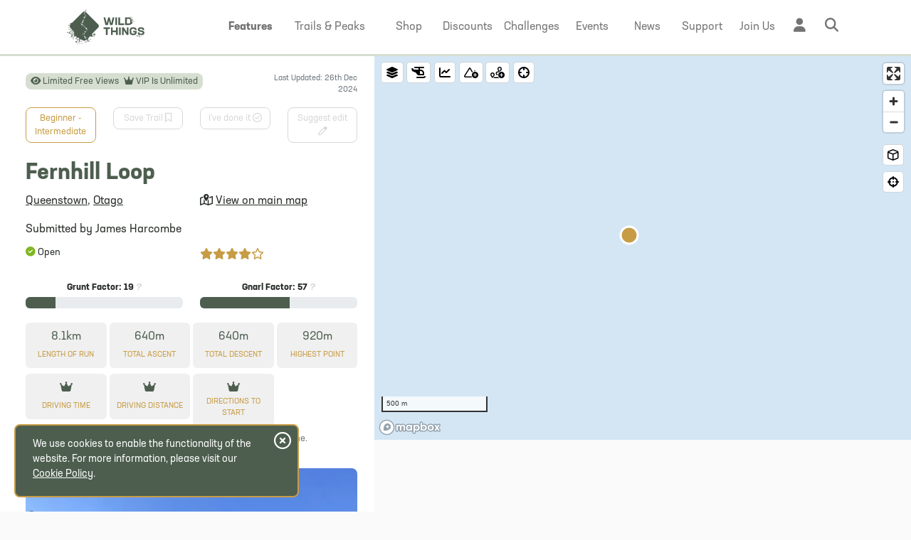

--- FILE ---
content_type: text/html; charset=utf-8
request_url: https://www.wildthings.club/trails/otago/queenstown/fernhill-loop/
body_size: 98839
content:
<!DOCTYPE html>
<html class="no-js" lang="en" dir="ltr">
<head>
    <meta charset="utf-8">
    <meta name="viewport" content="width=device-width, initial-scale=1.0, viewport-fit=cover">
    <meta name="view-transition" content="same-origin" />

    <!-- Branded status bar / toolbar -->
    <meta name="theme-color" content="#4d5e4f" media="(prefers-color-scheme: light)">
    <meta name="theme-color" content="#4d5e4f" media="(prefers-color-scheme: dark)">

    <!-- iOS fullscreen + status bar style -->
    <meta name="apple-mobile-web-app-capable" content="yes">
    <meta name="apple-mobile-web-app-status-bar-style" content="black-translucent">

    <!-- iOS icon (Safari still looks for this) -->
    <link rel="apple-touch-icon" href="/assets/pwa/apple-180.png">


                         <title>Fernhill Loop, Otago, New Zealand - Trail Running Directory - Wild Things</title>
                    <meta name="description" content="The Fernhill Loop is a 8.1 km trail run in Queenstown, Otago, great for beginner - intermediate runners." />
               
    <link href="https://cdn.jsdelivr.net/npm/bootstrap@5.2.0/dist/css/bootstrap.min.css" rel="stylesheet" integrity="sha384-gH2yIJqKdNHPEq0n4Mqa/HGKIhSkIHeL5AyhkYV8i59U5AR6csBvApHHNl/vI1Bx" crossorigin="anonymous">
    
    <link href="/assets/css/style.css?v=77" rel="stylesheet">

    <link rel="stylesheet" href="/assets/css/typekit_zry4tru.css">

    
    <script src="https://code.jquery.com/jquery-3.6.0.min.js" integrity="sha256-/xUj+3OJU5yExlq6GSYGSHk7tPXikynS7ogEvDej/m4=" crossorigin="anonymous" type="01b0ddce9bc35e72119f1efc-text/javascript"></script>
    <link rel="stylesheet" href="//code.jquery.com/ui/1.13.2/themes/base/jquery-ui.css">

    
    <script src="https://cdnjs.cloudflare.com/ajax/libs/jqueryui/1.13.2/jquery-ui.min.js" type="01b0ddce9bc35e72119f1efc-text/javascript"></script>
    <script src="https://kit.fontawesome.com/880c0b1c1f.js" crossorigin="anonymous" async type="01b0ddce9bc35e72119f1efc-text/javascript"></script>
    <script src="https://cdn.jsdelivr.net/npm/js-cookie@3.0.1/dist/js.cookie.min.js" async type="01b0ddce9bc35e72119f1efc-text/javascript"></script>
    <script src="https://cdn.jsdelivr.net/npm/@popperjs/core@2.9.2/dist/umd/popper.min.js" async type="01b0ddce9bc35e72119f1efc-text/javascript"></script>
    <link href="https://api.mapbox.com/mapbox-gl-js/v3.15.0/mapbox-gl.css" rel="stylesheet">
    <script src="https://api.mapbox.com/mapbox-gl-js/v3.15.0/mapbox-gl.js" type="01b0ddce9bc35e72119f1efc-text/javascript"></script>

   
    <!-- SOCIAL MEDIA TAGS !-->
	<!-- ****** favicons ****** -->
	<link rel="shortcut icon" href="/favicon.ico">
    <link rel="apple-touch-icon" sizes="180x180" href="/apple-touch-icon.png">
    <link rel="icon" type="image/png" sizes="32x32" href="/favicon-32x32.png">
    <link rel="icon" type="image/png" sizes="16x16" href="/favicon-16x16.png">
            <link rel="manifest" href="/manifest.webmanifest">
    	<!-- ****** favicons ****** -->

           <script defer event-logged_in="false" event-vip="false" data-domain="wildthings.club" src="https://plausible.io/js/script.pageview-props.tagged-events.revenue.js" type="01b0ddce9bc35e72119f1efc-text/javascript"></script>
<script type="01b0ddce9bc35e72119f1efc-text/javascript">window.plausible = window.plausible || function() { (window.plausible.q = window.plausible.q || []).push(arguments) }</script>    <script src="https://cdn.jsdelivr.net/npm/node-ray@latest/dist/standalone.min.js" type="01b0ddce9bc35e72119f1efc-text/javascript"></script>

   <meta property="og:site_name" content="Wild Things" />


    
              <meta property="og:image" content="https://uploads.wildthings.club/trail-sharing-145-650ab93f58bb8_e278c8da.png" />
        <meta property="og:description" content="The Fernhill Loop is a 8.1 km trail run in Queenstown, Otago, great for beginner - intermediate runners." />


<meta property="og:title" content="Fernhill Loop, Otago, New Zealand - Trail Running Directory - Wild Things" />

    <meta property="og:url" content="https://www.wildthings.club/trails/otago/queenstown/fernhill-loop/" />

<meta property="og:type" content="website" />




    <link rel="canonical" href="https://www.wildthings.club/trails/otago/queenstown/fernhill-loop/">  
<script type = "application/ld+json" > 
{
    "@context": "https://schema.org",
    "@type": "Organization",
    "@id": "https://www.wildthings.club/#org",
    "name": "Wild Things",
    "url": "https://www.wildthings.club/",
    "logo": {
        "@type": "ImageObject",
        "url": "https://www.wildthings.club/assets/images/Wild-Things-Logo.png"
    },
    "contactPoint": {
        "@type": "ContactPoint",
        "contactType": "customer support",
        "email": "mailto:info@wildthings.club",
        "areaServed": [
            {"@type": "Country","name":"New Zealand"},
            {"@type": "Country","name":"Australia"},
            {"@type": "Country","name":"United Kingdom"},
            {"@type": "Country","name":"Ireland"}
            ],  
        "availableLanguage": "en"
    },
    "sameAs": ["https://www.facebook.com/groups/wildthingsnz/", "https://www.instagram.com/wildthingsnz/"]
} 
</script>
<script type="application/ld+json">
{
  "@context": "https://schema.org",
  "@type": "WebSite",
  "@id": "https://www.wildthings.club/#website",
  "url": "https://www.wildthings.club/",
  "name": "Wild Things",
  "description": "Wild Things is the hub of Kiwi trail running - be part of the action!",
  "publisher": {"@id": "https://www.wildthings.club/#org"},
  "inLanguage": "en",
  "potentialAction": {
    "@type": "SearchAction",
    "target": "https://www.wildthings.club/search/?keyword={search_term_string}",
    "query-input": "required name=search_term_string"
  }
}
</script>


        <script type = "application/ld+json" > 
        {
            "@context": "https://schema.org",
            "@type": ["HikingTrail", "TouristAttraction"],
            "@id": "https://www.wildthings.club/trails/otago/queenstown/fernhill-loop/#trail",
            "name": "Fernhill Loop, Queenstown",
            "description": "The Fernhill Loop is a 8.1 km trail run in Queenstown, Otago, great for beginner - intermediate runners.",
                          "image":
                ["https:\/\/uploads.wildthings.club\/trail-sharing-145-650ab93f58bb8_e278c8da.png","https:\/\/uploads.wildthings.club\/e0f23d62-00b0-40d2-84a8-a34a8bb09c90.jpeg","https:\/\/uploads.wildthings.club\/img_20210403_143458.jpg","https:\/\/uploads.wildthings.club\/img_20210403_150413.jpg","https:\/\/uploads.wildthings.club\/img_20210403_125852.jpg"]                 ,
                        "url": "https://www.wildthings.club/trails/otago/queenstown/fernhill-loop/",
            "mainEntityOfPage": {
                "@id": "https://www.wildthings.club/trails/otago/queenstown/fernhill-loop/#webpage"
            },
            "address": {
                "@type": "PostalAddress",
                "addressLocality": "Queenstown",
                "addressRegion": "Otago",
                "addressCountry": "New Zealand"
            },
                        "geo": {
                "@type": "GeoCoordinates",
                "latitude": -45.0373076227919,
                "longitude": 168.64711883477787              },
                        "touristType": {
                "@type": "Audience",
                "audienceType": "Trail Runners"
             }
    }
    </script>
    <script type="application/ld+json">
    {
    "@context": "https://schema.org",
    "@type": "WebPage",
    "@id": "https://www.wildthings.club/trails/otago/queenstown/fernhill-loop/#webpage",
    "url": "https://www.wildthings.club/trails/otago/queenstown/fernhill-loop/",
    "name": "Fernhill Loop, Queenstown",
    "isAccessibleForFree": "False",
    "hasPart": {
        "@type": "WebPageElement",
        "isAccessibleForFree": "False",
        "cssSelector": ".metered-content"
    },
    "publisher": {"@id": "https://www.wildthings.club/#org"},
    "inLanguage": "en",
    "mainEntity": {"@id": "https://www.wildthings.club/trails/otago/queenstown/fernhill-loop/#trail"}
    }
</script>

    <script type="application/ld+json">
{
  "@context": "https://schema.org",
  "@type": "BreadcrumbList",
  "@id": "https://www.wildthings.club/trails/otago/queenstown/fernhill-loop/#breadcrumb",
  "itemListElement": [
        {
      "@type": "ListItem",
      "position": 1,
      "name": "Home",
      "item": "https://www.wildthings.club/"    },
        {
      "@type": "ListItem",
      "position": 2,
      "name": "Trails & Peaks",
      "item": "https://www.wildthings.club/trails/"    },
        {
      "@type": "ListItem",
      "position": 3,
      "name": "Otago",
      "item": "https://www.wildthings.club/trails/otago/"    },
        {
      "@type": "ListItem",
      "position": 4,
      "name": "Fernhill Loop",
      "item": "https://www.wildthings.club/trails/otago/queenstown/fernhill-loop/"    }
      ]
}
</script>
<meta name="google-site-verification" content="ARW5UkduVFOxyxSw18rj6F_IcC4hiDFYJiUhpmyxBkQ" />
<link rel="search" type="application/opensearchdescription+xml" title="Wild Things" href="/opensearch.xml">

<script async src="https://www.googletagmanager.com/gtag/js?id=AW-16488474287" type="01b0ddce9bc35e72119f1efc-text/javascript"></script>
<script type="01b0ddce9bc35e72119f1efc-text/javascript">
  window.dataLayer = window.dataLayer || [];
  function gtag(){dataLayer.push(arguments);}
  gtag('js', new Date());

  gtag('config', 'AW-16488474287');
</script>



</head>

<body class="d-flex flex-column min-vh-100 cinderlight allowMenu ">

<script type="01b0ddce9bc35e72119f1efc-text/javascript">
(function () {
  var LSKEY='wt_anon';
  function getCookie(n){
    var m=document.cookie.match(new RegExp('(?:^|; )'+n.replace(/([.$?*|{}()\[\]\\\/\+^])/g,'\$1')+'=([^;]*)'));
    return m?decodeURIComponent(m[1]):'';
  }
  function setCookie(n,v){
    var a='path=/; max-age=31536000; SameSite=Lax';
    if(location.protocol==='https:') a+='; Secure';
    document.cookie=n+'='+v+'; '+a;
  }

  var ls   = localStorage.getItem(LSKEY) || '';
  var main = getCookie('wt_anon');

  // Bootstrap: if LS missing but cookie exists, seed LS from cookie
  if(!ls && main){
    localStorage.setItem(LSKEY, main);
    ls = main;
  }

  // Restore: if LS exists but cookie missing OR different, overwrite cookie from LS (no reload)
  if(ls && main !== ls){
    setCookie('wt_anon', ls);
  }
})();
</script>

<div class=""><!-- first fold -->
    <div id="mainNav" class="fixed-top    ">
<div class="container">
  <nav class="navbar navbar-expand-lg ">
  <div class="container ">
      <a class="navbar-brand" href="/">
        <img src="/assets/images/Wild-Things_Logo-LS-White.svg" alt="Wild Things" class="logoWhite ">
        <img src="/assets/images/Wild-Things_Logo-LS-Hunter.svg" alt="Wild Things" class="logoHunter ">
      </a>

        <div class="mobileTopRight">
              <a href="/register/" class="btn btn-inline btn-small btn-rounded sunshine px-3 d-lg-none">Join Us</a>
        <a href="/login/" class="ms-2 d-lg-none mt-1"><i class="fa-regular fa-right-to-bracket hunter fa-fw"></i></a>
            <a href="#" class="ms-2 d-lg-none showSiteSearch"><i class="fa-regular fa-magnifying-glass hunter fa-fw"></i></a>

      
      
     
    </div>
   
    <div class="mobileSearch d-lg-none">
      <div class="row">        
    <div class="col-12">
        <form action="/search/" method="get"  class="form-floating mt-2 mb-4">
            <p class="fw-bold fs-3 hunter mb-3 text-center text-md-start">Search <span class="d-none d-md-inline-block">Wild Things</span></p>
            <div class="row">
                <div class="col-12 col-lg-3">
                    <div class="form-floating mb-3">
                        <select class="form-select" aria-label="Search section" id="search_section" name="search_section" >
                                                            <option value="0" selected>Everywhere</option>
                                                            <option value="1" >Trails and Peaks</option>
                                                            <option value="2" >Shop</option>
                                                            <option value="3" >Discounts</option>
                                                            <option value="4" >Challenges</option>
                                                            <option value="5" >Stories</option>
                                                            <option value="6" >Events</option>
                                                    </select>
                        <label for="search_section">Search</label>
                    </div>
                </div>
                <div class="col-12 col-lg-9">
                    <div class="form-floating mb-3">
                        <input type="text" class="form-control" id="keyword" placeholder="Search"  name="keyword" >
                        <label for="keyword">What are you looking for?</label>
                    </div>
                </div>
            </div>
            <div class="text-end">
                <button type="submit" class="btn btn-inline sunshine px-4 py-3"><i class="fa-solid fa-magnifying-glass me-2"></i> Search </button>
            </div>
        </form>
    </div>
</div>    </div>
        
    <div class="collapse navbar-collapse" id="navbarNavDropdown"  > 
      <ul class="navbar-nav ms-auto justify-content-end w-100">
                  <li class="nav-item dropdown" style="--i:0">
          <a class="nav-link fw-bold" href="#" id="navbarDropdownMenuLinkFeatures" role="button" data-bs-toggle="dropdown" aria-expanded="false">
            <span class="textLink">Features</span>
            <span class="navIcon"><i class="fa-regular fa-stars fa-fw" aria-hidden="true" data-bs-toggle="tooltip" data-bs-placement="bottom" title="Features" data-bs-offset="0,5"></i></span>
          </a>
          <div class="dropdown-menu notmegamenu  rounded-bottom" aria-labelledby="navbarDropdownMenuLinkTrails">
          <div class="row">        
    <div class="col-12">
       <ul class="list-group list-unstyled mx-0 px-2">
            <li class="mt-2 mb-3"><a href="/features/trail-directory/">Trail &amp; Peak Directory</a></li>
            <li class="mb-3"><a href="/features/shop/">Trail Running Shop</a></li>
            <li class="mb-3"><a href="/features/partners/">Partner Discounts &amp; Events</a></li>
            <li class="mb-3"><a href="/features/challenges/">Wild Challenges</a></li>
            <li class="mb-3"><a href="/features/you/">Community & Motivation</a></li>
            <li class="fw-bold mb-2"><a href="/membership/">Membership Comparison</a></li>
       </ul>
    </div>
</div>          </div>
        </li>   
                <li class="nav-item wider dropdown has-megamenu" style="--i:0">
          <a class="nav-link" href="#" id="navbarDropdownMenuLinkTrails" role="button" data-bs-toggle="dropdown" aria-expanded="false">
            <span class="textLink">Trails <span class="d-none d-xl-inline-block">& Peaks</span></span>
            <span class="navIcon"><i class="fa-regular fa-route fa-fw" aria-hidden="true" data-bs-toggle="tooltip" data-bs-placement="bottom" title="Trails & Peaks" data-bs-offset="0,5"></i></span>
          </a>
          <div class="dropdown-menu megamenu  rounded-bottom" aria-labelledby="navbarDropdownMenuLinkTrails">
           <div class="row">        
    <div class="col-12 col-md-3">
        <div class="col col-md-10">
            <select class="form-select mt-2 mb-4" name="megamenu_country">
                                    <option value="1" 
                    selected                    >New Zealand</option>
                                    <option value="2" 
                                        >Australia</option>
                                    <option value="3" 
                                        >UK and Ireland</option>
                            </select>
        </div>
            <ul class="megamenu_uk" style="display:none">
                                                    <li class="pt-1 pb-1 fw-bold main"><a href="/trails/british-isles/england/">England</a></li>
                                                    <li class="pt-1 pb-1 fw-bold main"><a href="/trails/british-isles/scotland/">Scotland</a></li>
                                                    <li class="pt-1 pb-1 fw-bold main"><a href="/trails/british-isles/wales/">Wales</a></li>
                                                    <li class="pt-1 pb-1 fw-bold main"><a href="/trails/british-isles/northern-ireland/">Northern Ireland</a></li>
                                                    <li class="pt-1 pb-1 fw-bold main"><a href="/trails/british-isles/isle-of-man/">Isle of Man</a></li>
                                                    <li class="pt-1 pb-1 fw-bold main"><a href="/trails/british-isles/ireland/">Ireland</a></li>
                            </ul>
            <ul class="megamenu_au" style="display:none">
                                    <li class="pb-1 fw-bold main"><a href="/trails/australia/australian-capital-territory/">Australian Capital Territory</a></li>
                                    <li class="pb-1 fw-bold main"><a href="/trails/australia/new-south-wales/">New South Wales</a></li>
                                    <li class="pb-1 fw-bold main"><a href="/trails/australia/northern-territory/">Northern Territory</a></li>
                                    <li class="pb-1 fw-bold main"><a href="/trails/australia/queensland/">Queensland</a></li>
                                    <li class="pb-1 fw-bold main"><a href="/trails/australia/south-australia/">South Australia</a></li>
                                    <li class="pb-1 fw-bold main"><a href="/trails/australia/victoria/">Victoria</a></li>
                                    <li class="pb-1 fw-bold main"><a href="/trails/australia/western-australia/">Western Australia</a></li>
                                    <li class="pb-1 fw-bold main"><a href="/trails/australia/tasmania/">Tasmania</a></li>
                            </ul>
            <ul class="megamenu_nz" style="">
                                    <li class="pb-1 fw-bold main"><a href="/trails/northland/">Northland</a></li>
                                    <li class="pb-1 fw-bold main"><a href="/trails/auckland/">Auckland</a></li>
                                    <li class="pb-1 fw-bold main"><a href="/trails/waikato/">Waikato</a></li>
                                    <li class="pb-1 fw-bold main"><a href="/trails/bay-of-plenty/">Bay of Plenty</a></li>
                                    <li class="pb-1 fw-bold main"><a href="/trails/gisborne/">Gisborne</a></li>
                                    <li class="pb-1 fw-bold main"><a href="/trails/hawkes-bay/">Hawkes Bay</a></li>
                                    <li class="pb-1 fw-bold main"><a href="/trails/taranaki/">Taranaki</a></li>
                                    <li class="pb-1 fw-bold main"><a href="/trails/manawatu-wanganui/">Manawatu - Wanganui</a></li>
                                    <li class="pb-1 fw-bold main"><a href="/trails/wellington/">Wellington</a></li>
                                    <li class="pb-1 fw-bold main"><a href="/trails/tasman/">Tasman</a></li>
                                    <li class="pb-1 fw-bold main"><a href="/trails/nelson/">Nelson</a></li>
                                    <li class="pb-1 fw-bold main"><a href="/trails/marlborough/">Marlborough</a></li>
                                    <li class="pb-1 fw-bold main"><a href="/trails/west-coast/">West Coast</a></li>
                                    <li class="pb-1 fw-bold main"><a href="/trails/canterbury/">Canterbury</a></li>
                                    <li class="pb-1 fw-bold main"><a href="/trails/otago/">Otago</a></li>
                                    <li class="pb-1 fw-bold main"><a href="/trails/southland/">Southland</a></li>
                            </ul>
    </div>
    <div class="col-12 col-md-9">
        <div class="row megaMenuTrailSearch">
            <div class="col-12">
                <p class="fw-bold fs-3 hunter mb-3">Search the Trail and Peak Directory</p>
            </div>

            <!-- Trail/Peak Name -->
            <div class="col-12 col-md-6 topFilters">
                <div class="input-group">
                    <span class="input-group-text"><i class="fa-regular fa-magnifying-glass"></i></span>
                    <input type="text" id="nameSearchMenu" class="form-control" placeholder="Search trail or peak name">
                    <button class="btn btn-hunter" type="button" id="nameSearchGoBtn">
                        <i class="fa-solid fa-arrow-right"></i>
                    </button>
                </div>
            </div>
            <!-- Location Search -->
            <div class="col-12 col-md-6 position-relative topFilters">
                <div class="input-group">
                    <span class="input-group-text"><i class="fa-regular fa-magnifying-glass-location"></i></span>
                    <input id="location-searchMenu" class="form-control" placeholder="Search for a location" autocomplete="off" />
                </div>
                <ul id="suggestionsMenu" class="list-group position-absolute w-100 z-3 mt-1"></ul>
            </div>

            <div class="border-bottom mt-4 mb-4"></div>



            <div class="col-12 col-lg-5"> 
                <p class="text-muted">Countries</p>
                <p class=""><a href="/trails/new-zealand/" class="btn sunshine">New Zealand</a></p>
                <p class=""><a href="/trails/australia/" class="btn sunshine">Australia</a></p>
                <p class=""><a href="/trails/british-isles/" class="btn sunshine">UK and Ireland</a></p>
               
            </div>
        
            <div class="col-12 col-md-7">
                <p class="text-muted">Quick Links</p>
                <div class="row">
                    <div class="col-12 col-md-6">
                    <p><a href="/trails/" class="btn sunshine">Browse Map</a></p>
                    </div>
                    <div class="col-12 col-md-6">
                    <p><a href="/trails/?mode=list" class="btn sunshine">Browse List View</a></p>
                    </div>
                </div>
                                    <div class="row">
                                                         <div class="col-12 col-lg-6">
                                    <ul>
                                                                            <li class="pb-1 sub">
                                            <a href="/trails/?layers=routes">
                                            <i class="fa-regular fa-route fa-fw me-1"></i> 
                                            View all Trails</a>
                                        </li>
                                                                                <li class="pb-1 sub">
                                            <a href="/trails/?layers=peaks">
                                            <i class="fa-regular fa-mountain fa-fw me-1"></i> 
                                            View all Peaks</a>
                                        </li>
                                                                                <li class="pb-1 sub">
                                            <a href="/trails/submit/">
                                            <i class="fa-regular fa-circle-plus fa-fw me-1"></i> 
                                            Submit New Trail</a>
                                        </li>
                                                                                <li class="pb-1 sub">
                                            <a href="/trails/submit/peak/">
                                            <i class="fa-regular fa-circle-plus fa-fw me-1"></i> 
                                            Submit New Peak</a>
                                        </li>
                                         
                                    </ul>
                                    </div>
                                                                 <div class="col-12 col-lg-6">
                                    <ul>
                                                                            <li class="pb-1 sub">
                                            <a href="/trails/explorers-leaderboard/">
                                            <i class="fa-regular fa-ranking-star fa-fw me-1"></i> 
                                            Explorers Leaderboards</a>
                                        </li>
                                                                                <li class="pb-1 sub">
                                            <a href="/trails/fkt-report/">
                                            <i class="fa-regular fa-person-running-fast fa-fw me-1"></i> 
                                            FKT Report</a>
                                        </li>
                                                                                <li class="pb-1 sub">
                                            <a href="/trails/photo-gallery/">
                                            <i class="fa-regular fa-images fa-fw me-1"></i> 
                                            Photo Gallery</a>
                                        </li>
                                         
                                    </ul>
                                    </div>
                                                    </div>
                  
                   
                   
            </div>
           
        </div>
     
    </div>
</div>          </div>
        </li>
        <li class="nav-item dropdown has-megamenu" style="--i:1">
          <a class="nav-link" href="#" id="navbarDropdownMenuLinkShop" role="button" data-bs-toggle="dropdown" aria-expanded="false">
            <span class="textLink">Shop</span>
            <span class="navIcon"><i class="fa-regular fa-shop fa-fw" aria-hidden="true" data-bs-toggle="tooltip" data-bs-placement="bottom" title="Shop" data-bs-offset="0,5"></i></span>
          </a>
          <div class="dropdown-menu megamenu  rounded-bottom" aria-labelledby="navbarDropdownMenuLinkShop">
          <div class="row" >        
    <div class="col-12 col-md-3">
        <p class="text-muted  mainTitle">Categories</p>
        <ul>
        <li class="pb-1 fw-bold main"><a href="/shop/sale/"><i class="fa-regular fa-badge-dollar"></i> On Sale</a></li>

                    <li class="pb-1 fw-bold main"><a href="/shop/bike">Bike</a></li>
                    <li class="pb-1 fw-bold main"><a href="/shop/bottles-flasks">Bladders, Bottles and Flasks</a></li>
                    <li class="pb-1 fw-bold main"><a href="/shop/body-care">Body Care</a></li>
                    <li class="pb-1 fw-bold main"><a href="/shop/camping">Camping</a></li>
                    <li class="pb-1 fw-bold main"><a href="/shop/clothing">Clothing</a></li>
                    <li class="pb-1 fw-bold main"><a href="/shop/crampons-spikes">Crampons and Spikes</a></li>
                    <li class="pb-1 fw-bold main"><a href="/shop/footwear">Footwear & Shoes</a></li>
                    <li class="pb-1 fw-bold main"><a href="/shop/gaiters">Gaiters</a></li>
                    <li class="pb-1 fw-bold main"><a href="/shop/vouchers">Gift Vouchers</a></li>
                    <li class="pb-1 fw-bold main"><a href="/shop/headwear">Headwear</a></li>
                    <li class="pb-1 fw-bold main"><a href="/shop/miscellaneous">Miscellaneous</a></li>
                    <li class="pb-1 fw-bold main"><a href="/shop/nutrition">Nutrition</a></li>
                    <li class="pb-1 fw-bold main"><a href="/shop/running-vests-hydration-packs">Packs and Bags</a></li>
                    <li class="pb-1 fw-bold main"><a href="/shop/poles">Poles</a></li>
                    <li class="pb-1 fw-bold main"><a href="/shop/survival-gear">Safety and Survival Gear</a></li>
                    <li class="pb-1 fw-bold main"><a href="/shop/tech">Tech</a></li>
                    <li class="pb-1 fw-bold main"><a href="/shop/torches">Torches</a></li>
                </ul>
    </div>
    <div class="col-12 col-md-9">
        <div class="row megaMenuShopSearch">
            <div class="col-12 col-lg-8">
                <p class="fw-bold fs-3 hunter mb-2">Search Shop</p>
                <div class="input-group mb-3">
                    <input type="text" class="form-control typeahead_off_shop_menu" placeholder="Search" aria-label="Search" aria-describedby="search-button" name="searchShop">
                </div>
                <div class="float-end">
                    <span class="input-group-text float-end search_shop_from_menu" id="search-shop-button"><i class="fas fa-search"></i></span>
                </div>
            </div>
            <div class="col-12 col-lg-4">
            <p class="fw-bold fs-3 hunter mb-2">&nbsp;</p>
                <p class="mx-3"><a href="/shop/" class="btn sunshine">Browse All</a></p>
            </div>
            <div class="border-bottom mb-4"></div>
            <div class="col-12">
                <p class="text-muted mb-1">Brands</p>
                                <div class="row">
                                                 <div class="col-6 col-md-3">
                                <ul class="pb-2">
                                                                    <li class="pb-1 sub small"><a href="/shop/brand/black-diamond">Black Diamond</a></li>
                                                                        <li class="pb-1 sub small"><a href="/shop/brand/blackroll">Blackroll</a></li>
                                                                        <li class="pb-1 sub small"><a href="/shop/brand/boot-bananas">Boot Bananas</a></li>
                                                                        <li class="pb-1 sub small"><a href="/shop/brand/clif">CLIF</a></li>
                                                                        <li class="pb-1 sub small"><a href="/shop/brand/curranz">CurraNZ</a></li>
                                                                        <li class="pb-1 sub small"><a href="/shop/brand/deuter">Deuter</a></li>
                                                                        <li class="pb-1 sub small"><a href="/shop/brand/fenix">Fenix</a></li>
                                                                        <li class="pb-1 sub small"><a href="/shop/brand/fixx-nutrition">FIXX Nutrition</a></li>
                                                                        <li class="pb-1 sub small"><a href="/shop/brand/gear-aid">Gear Aid</a></li>
                                                                        <li class="pb-1 sub small"><a href="/shop/brand/gu">GU</a></li>
                                                                        <li class="pb-1 sub small"><a href="/shop/brand/hydrapak">HydraPak</a></li>
                                                                        <li class="pb-1 sub small"><a href="/shop/brand/jelly-belly">Jelly Belly</a></li>
                                                                        <li class="pb-1 sub small"><a href="/shop/brand/jetboil">Jetboil</a></li>
                                     
                                </ul>
                                </div>
                                                         <div class="col-6 col-md-3">
                                <ul class="pb-2">
                                                                    <li class="pb-1 sub small"><a href="/shop/brand/kahtoola">Kahtoola</a></li>
                                                                        <li class="pb-1 sub small"><a href="/shop/brand/la-sportiva">La Sportiva</a></li>
                                                                        <li class="pb-1 sub small"><a href="/shop/brand/leki">Leki</a></li>
                                                                        <li class="pb-1 sub small"><a href="/shop/brand/manuka-performance">Manuka Performance</a></li>
                                                                        <li class="pb-1 sub small"><a href="/shop/brand/maurten">Maurten</a></li>
                                                                        <li class="pb-1 sub small"><a href="/shop/brand/merrell">Merrell</a></li>
                                                                        <li class="pb-1 sub small"><a href="/shop/brand/moxie">Moxie</a></li>
                                                                        <li class="pb-1 sub small"><a href="/shop/brand/naak">Näak</a></li>
                                                                        <li class="pb-1 sub small"><a href="/shop/brand/nikwax">Nikwax</a></li>
                                                                        <li class="pb-1 sub small"><a href="/shop/brand/nz-natural-formulas">NZ Natural Formulas</a></li>
                                                                        <li class="pb-1 sub small"><a href="/shop/brand/ocean-signal">Ocean Signal</a></li>
                                                                        <li class="pb-1 sub small"><a href="/shop/brand/offgrid-provisions">Offgrid Provisions</a></li>
                                                                        <li class="pb-1 sub small"><a href="/shop/brand/orange-mud">Orange Mud</a></li>
                                     
                                </ul>
                                </div>
                                                         <div class="col-6 col-md-3">
                                <ul class="pb-2">
                                                                    <li class="pb-1 sub small"><a href="/shop/brand/peak-fuel">PeakFuel</a></li>
                                                                        <li class="pb-1 sub small"><a href="/shop/brand/pickle-juice">Pickle Juice</a></li>
                                                                        <li class="pb-1 sub small"><a href="/shop/brand/poweramp-sports">PowerAmp Sports</a></li>
                                                                        <li class="pb-1 sub small"><a href="/shop/brand/primus">Primus</a></li>
                                                                        <li class="pb-1 sub small"><a href="/shop/brand/pure">PURE</a></li>
                                                                        <li class="pb-1 sub small"><a href="/shop/brand/rab">Rab</a></li>
                                                                        <li class="pb-1 sub small"><a href="/shop/brand/radix">Radix</a></li>
                                                                        <li class="pb-1 sub small"><a href="/shop/brand/raidlight">Raidlight</a></li>
                                                                        <li class="pb-1 sub small"><a href="/shop/brand/roam">Roam</a></li>
                                                                        <li class="pb-1 sub small"><a href="/shop/brand/salomon">Salomon</a></li>
                                                                        <li class="pb-1 sub small"><a href="/shop/brand/sea-to-summit">Sea to Summit</a></li>
                                                                        <li class="pb-1 sub small"><a href="/shop/brand/skotti">Skotti</a></li>
                                                                        <li class="pb-1 sub small"><a href="/shop/brand/skratch-labs">Skratch Labs</a></li>
                                     
                                </ul>
                                </div>
                                                         <div class="col-6 col-md-3">
                                <ul class="pb-2">
                                                                    <li class="pb-1 sub small"><a href="/shop/brand/steigen">Steigen</a></li>
                                                                        <li class="pb-1 sub small"><a href="/shop/brand/steripen">Steripen</a></li>
                                                                        <li class="pb-1 sub small"><a href="/shop/brand/survival-kit-co">Survival Kit Co</a></li>
                                                                        <li class="pb-1 sub small"><a href="/shop/brand/sweet-cheeks">Sweet Cheeks</a></li>
                                                                        <li class="pb-1 sub small"><a href="/shop/brand/t8">T8</a></li>
                                                                        <li class="pb-1 sub small"><a href="/shop/brand/tailwind">Tailwind</a></li>
                                                                        <li class="pb-1 sub small"><a href="/shop/brand/that-s-it">That's It</a></li>
                                                                        <li class="pb-1 sub small"><a href="/shop/brand/ultraspire">UltrAspire</a></li>
                                                                        <li class="pb-1 sub small"><a href="/shop/brand/vince">Vince</a></li>
                                                                        <li class="pb-1 sub small"><a href="/shop/brand/wildthings">Wild Things</a></li>
                                     
                                </ul>
                                </div>
                                            </div>
                <div class="border-bottom mb-4"></div>
            </div>
            <div class="col-12">
                <p class="text-muted">Quick Links</p>
                                    <div class="row">
                                                         <div class="col-12 col-md-4">
                                    <ul>
                                                                            <li class="pb-1 sub"><a href="/gift-membership/"><i class="fa-regular fa-gift fa-fw me-1"></i> Gift Membership</a></li>
                                                                                <li class="pb-1 sub"><a href="/rewards/"><i class="fa-regular fa-handshake fa-fw me-1"></i> Partner Discounts</a></li>
                                         
                                    </ul>
                                    </div>
                                                                 <div class="col-12 col-md-4">
                                    <ul>
                                                                            <li class="pb-1 sub"><a href="/shop/"><i class="fa-regular fa-sparkles fa-fw me-1"></i> Newly Added</a></li>
                                                                                <li class="pb-1 sub"><a href="/support/shop/returns/"><i class="fa-regular fa-rotate-left fa-fw me-1"></i> Returns</a></li>
                                         
                                    </ul>
                                    </div>
                                                                 <div class="col-12 col-md-4">
                                    <ul>
                                                                            <li class="pb-1 sub"><a href="/support/shop/shipping-delivery/"><i class="fa-regular fa-mailbox fa-fw me-1"></i> Shipping & Delivery</a></li>
                                                                                <li class="pb-1 sub"><a href="/contact/"><i class="fa-regular fa-shop fa-fw me-1"></i> Visit us or pickup orders</a></li>
                                         
                                    </ul>
                                    </div>
                                                    </div>
            </div>
            
        </div>
     
    </div>
</div>          </div>
        </li>
        <li class="nav-item" style="--i:2">
          <a class="nav-link" href="/rewards/">
            <span class="textLink">Discounts</span>
            <span class="navIcon"><i class="fa-regular fa-badge-dollar fa-fw" aria-hidden="true" data-bs-toggle="tooltip" data-bs-placement="bottom" title="Discounts" data-bs-offset="0,5"></i></span>
          </a>
        </li>

        <li class="nav-item" style="--i:3">
          <a class="nav-link" href="/challenges/">
            <span class="textLink">Challenges</span>
            <span class="navIcon"><i class="fa-regular fa-trophy fa-fw" aria-hidden="true" data-bs-toggle="tooltip" data-bs-placement="bottom" title="Challenges" data-bs-offset="0,5"></i></span>
          </a>
        </li>    
        <li class="nav-item" style="--i:4">
          <a class="nav-link" href="/events/">
           <span class="textLink">Events</span>
            <span class="navIcon"><i class="fa-regular fa-flag-checkered fa-fw" aria-hidden="true" data-bs-toggle="tooltip" data-bs-placement="bottom" title="Events" data-bs-offset="0,5"></i></span>
          </a>
        </li>   
        

                <li class="nav-item dropdown" style="--i:6">
          <a class="nav-link" href="#" id="navbarDropdownMenuLinkUpdates" role="button" data-bs-toggle="dropdown" aria-expanded="false">
            <span class="textLink">News</span>
            <span class="navIcon"><i class="fa-regular fa-stars fa-fw" aria-hidden="true" data-bs-toggle="tooltip" data-bs-placement="bottom" title="Updates" data-bs-offset="0,5"></i></span>
          </a>
          <div class="dropdown-menu notmegamenu smaller  rounded-bottom" aria-labelledby="navbarDropdownMenuLinkUpdates">
          <div class="row">        
    <div class="col-12">
       <ul class="list-group list-unstyled mx-0 px-2">
            <li class="mt-2 mb-3"><a href="/updates/">Latest Updates</a></li>
            <li class="mb-2 mb-3"><a href="/blog/">Trail Running Stories</a></li>
            <li class="mb-2"><a href="https://changes.wildthings.club/" target="_blank" class="changelog-link">Under The Hood</a></li>
       </ul>
    </div>
</div>

<script type="01b0ddce9bc35e72119f1efc-text/javascript">
document.addEventListener('DOMContentLoaded', function() {
    const links = document.querySelectorAll('.changelog-link');

    links.forEach(function(link) {
        link.addEventListener('click', function(e) {
            e.preventDefault();

            // Open the link in a new tab
            window.open('https://changes.wildthings.club/', '_blank');

            // Fire the AJAX call
            $.ajax({
                type: 'POST',
                url: '/assets/ajax/account/ajax.php',
                data: { action: 'mark_update_seen' },
                success: function() {
                    document.querySelectorAll('.newUpdateIcon').forEach(el => el.remove());

                }
            });
        });
    });
});

</script>
          </div>
        </li>   
        <li class="nav-item" style="--i:7">
          <a class="nav-link" href="https://help.wildthings.club/en/" target="_blank">
            <span class="textLink">Support</span>
            <span class="navIcon"><i class="fa-regular fa-life-ring fa-fw" aria-hidden="true" data-bs-toggle="tooltip" data-bs-placement="bottom" title="Support" data-bs-offset="0,5"></i></span>
          </a>
        </li>
      
                  <li class="nav-item" style="--i:9">
            <a class="nav-link" href="/register/">
              <span class="textLink">Join <span class="d-none d-xl-inline-block">Us</span></span>
              <span class="navIcon"><i class="fa-solid fa-user-plus fa-fw" aria-hidden="true" data-bs-toggle="tooltip" data-bs-placement="bottom" title="Join Us" data-bs-offset="0,5"></i></span>
            </a>
          </li>
          <li class="nav-item iconOnly me-2">
            <a class="nav-link iconOnly" href="/login/"> <i class="fa-solid fa-user fa-fw" aria-hidden="true" data-bs-toggle="tooltip" data-bs-placement="bottom" title="Login" data-bs-offset="0,5"></i></a>
          </li>
         
        


        <li class="nav-item iconOnly dropdown has-megamenu">
          <a class="nav-link iconOnly" href="#" id="navbarDropdownMenuLink" role="button" data-bs-toggle="dropdown" aria-expanded="false">
            <i class="fa-solid fa-magnifying-glass" aria-hidden="true"  data-bs-toggle="tooltip" data-bs-placement="bottom" data-bs-offset="0,5" title="Search"></i>
          </a>
          <div class="dropdown-menu megamenu  rounded-bottom sitesearch" aria-labelledby="navbarDropdownMenuLink">
           <div class="row">        
    <div class="col-12">
        <form action="/search/" method="get"  class="form-floating mt-2 mb-4">
            <p class="fw-bold fs-3 hunter mb-3 text-center text-md-start">Search <span class="d-none d-md-inline-block">Wild Things</span></p>
            <div class="row">
                <div class="col-12 col-lg-3">
                    <div class="form-floating mb-3">
                        <select class="form-select" aria-label="Search section" id="search_section" name="search_section" >
                                                            <option value="0" selected>Everywhere</option>
                                                            <option value="1" >Trails and Peaks</option>
                                                            <option value="2" >Shop</option>
                                                            <option value="3" >Discounts</option>
                                                            <option value="4" >Challenges</option>
                                                            <option value="5" >Stories</option>
                                                            <option value="6" >Events</option>
                                                    </select>
                        <label for="search_section">Search</label>
                    </div>
                </div>
                <div class="col-12 col-lg-9">
                    <div class="form-floating mb-3">
                        <input type="text" class="form-control" id="keyword" placeholder="Search"  name="keyword" >
                        <label for="keyword">What are you looking for?</label>
                    </div>
                </div>
            </div>
            <div class="text-end">
                <button type="submit" class="btn btn-inline sunshine px-4 py-3"><i class="fa-solid fa-magnifying-glass me-2"></i> Search </button>
            </div>
        </form>
    </div>
</div>          </div>
        </li>




                    

                             
         


      
      </ul>
    </div>
  </div>
  </nav>
  </div>


</div>
  <div class="container-fluid glass">
    <div class="container">
        <div class="row">
            <div class="col-12 pt-1">
            </div>
        </div>
    </div>
    </div>
  <section id="trailDetail">
    <div class="container-fluid firstFoldContainer ps-lg-0 metered-content">
        <div class="row firstFoldRow">
            <div class="col-12 col-lg-5 px-3 ps-lg-5 pe-lg-4 pt-3 pt-lg-4 slideWrapper ">
                <div class="slideInner">
                    <div class="d-none d-xl-block">
                        <div class="row">
    <div class="col-12 col-xl-8">
    <p class="">
    <a href="/membership/" class="text-decoration-none">
        <span class="btn btn-small btn-inline glass border fw-normal text-capitalize">
        <i class="fa-solid fa-eye"></i> Limited free views <i class="fa-solid fa-crown ms-1"></i>  VIP is unlimited
        </span>
    </a>
    </p>
    </div>
    <div class="col-12 col-xl-4">
        <p class="text-muted lastUpdated text-lg-end"> Last Updated: 26th Dec 2024</p>
    </div>
</div>
<div class="row">
    <div class="col-6 col-sm-3">
        <p class="text-center btn btn-small-border btn-active nocursor "  data-bs-placement="top" data-bs-toggle="tooltip" data-bs-placement="right" title="Minimum experience level">Beginner - Intermediate</p>
    </div>

    <div class="col-6 col-sm-3">
                    <p class="text-center btn btn-small-border savetrail btn-inactive" data-id="145" data-bs-placement="top" data-bs-toggle="tooltip" data-bs-placement="right" title="Save this trail to your wishlist">
            <span class="d-none d-xl-inline">Save Trail</span>
            <span class="d-xl-none">Save</span>
            <i class="fa-regular fa-bookmark"></i>
            </p>
            </div>

        <div class="col-6 col-sm-3">
        <p class="text-center btn btn-small-border mb-1 btn-inactive ivedoneit" data-id="145" data-bs-placement="top" data-bs-toggle="tooltip" data-bs-placement="right" title="Mark that you've done this trail">
        <span class="d-none d-xl-inline">I've done it</span>
        <span class="d-xl-none">Done</span>
        <i class="fa-regular fa-circle-check"></i>
        </p>
                
    </div>
    

    <div class="col-6 col-sm-3">
        <p class="text-center btn btn-small-border btn-inactive suggestEditP"  data-id="145" data-bs-placement="top" data-bs-toggle="tooltip" data-bs-placement="right" title="Suggest edits to this trail">
                    <a href="/login/">
            <span class="d-none d-xl-inline">Suggest edit</span>
            <span class="d-xl-none">Edit</span>
            <i class="fa-regular fa-pen"></i></a>
            </p>
    </div>
</div>
<div class="suggestedit rounded mb-3" style="display:none">
    <div class="form-floating">
        <textarea class="form-control" placeholder="Please detail your suggested edits to the Fernhill Loop information:" id="suggestion" name="suggestion" data-version="top" equired></textarea>
        <label for="message">Please detail your edits to the Fernhill Loop information:</label>
    </div>
    <input type="hidden" name="trail" class="editTrail" value="145" />
    <input type="hidden" name="u" class="editU" value="" />
    <p class="text-end mt-3 mb-0"><a href="#" class="btn btn-inline sunshine px-4 py-2 submitEdit" data-version="top">Submit</a></p>
    <div id="ajaxSuggest"></div>
</div>
<div id="ajaxDoneResponse" class="ajaxDoneResponse text-muted text-small text-center pb-2" data-version="top"></div>
                    </div>
                    
                    <h1>Fernhill Loop</h1>
                                                                                <div class="row">
                        <div class="col-6">
                            <p>
                                                                    <a class="text-reset" href="/trails/otago/queenstown/">Queenstown</a>, 
                                                                                                                                    <a class="text-reset" href="/trails/otago/">Otago</a></p>
                                
                        </div>
                        <div class="col-6">
                                                                                     <p class="mb-0"><i class="fa-regular fa-map-location-dot"></i> <a class="text-decoration-underline" href="/trails/?highlight=145&lat=-45.03731&lng=168.64712&zoom=11">View on main map</a></p> 
                                                    </div>

                                
                               
                                                            <p class="mb-0 mb-md-2">Submitted by James Harcombe</p>
                                                    
                    </div>
                    <div class="d-xl-none">
                        <div class="row">
    <div class="col-12 col-xl-8">
    <p class="">
    <a href="/membership/" class="text-decoration-none">
        <span class="btn btn-small btn-inline glass border fw-normal text-capitalize">
        <i class="fa-solid fa-eye"></i> Limited free views <i class="fa-solid fa-crown ms-1"></i>  VIP is unlimited
        </span>
    </a>
    </p>
    </div>
    <div class="col-12 col-xl-4">
        <p class="text-muted lastUpdated text-lg-end"> Last Updated: 26th Dec 2024</p>
    </div>
</div>
<div class="row">
    <div class="col-6 col-sm-3">
        <p class="text-center btn btn-small-border btn-active nocursor "  data-bs-placement="top" data-bs-toggle="tooltip" data-bs-placement="right" title="Minimum experience level">Beginner - Intermediate</p>
    </div>

    <div class="col-6 col-sm-3">
                    <p class="text-center btn btn-small-border savetrail btn-inactive" data-id="145" data-bs-placement="top" data-bs-toggle="tooltip" data-bs-placement="right" title="Save this trail to your wishlist">
            <span class="d-none d-xl-inline">Save Trail</span>
            <span class="d-xl-none">Save</span>
            <i class="fa-regular fa-bookmark"></i>
            </p>
            </div>

        <div class="col-6 col-sm-3">
        <p class="text-center btn btn-small-border mb-1 btn-inactive ivedoneit" data-id="145" data-bs-placement="top" data-bs-toggle="tooltip" data-bs-placement="right" title="Mark that you've done this trail">
        <span class="d-none d-xl-inline">I've done it</span>
        <span class="d-xl-none">Done</span>
        <i class="fa-regular fa-circle-check"></i>
        </p>
                
    </div>
    

    <div class="col-6 col-sm-3">
        <p class="text-center btn btn-small-border btn-inactive suggestEditP"  data-id="145" data-bs-placement="top" data-bs-toggle="tooltip" data-bs-placement="right" title="Suggest edits to this trail">
                    <a href="/login/">
            <span class="d-none d-xl-inline">Suggest edit</span>
            <span class="d-xl-none">Edit</span>
            <i class="fa-regular fa-pen"></i></a>
            </p>
    </div>
</div>
<div class="suggestedit rounded mb-3" style="display:none">
    <div class="form-floating">
        <textarea class="form-control" placeholder="Please detail your suggested edits to the Fernhill Loop information:" id="suggestion" name="suggestion" data-version="below" equired></textarea>
        <label for="message">Please detail your edits to the Fernhill Loop information:</label>
    </div>
    <input type="hidden" name="trail" class="editTrail" value="145" />
    <input type="hidden" name="u" class="editU" value="" />
    <p class="text-end mt-3 mb-0"><a href="#" class="btn btn-inline sunshine px-4 py-2 submitEdit" data-version="below">Submit</a></p>
    <div id="ajaxSuggest"></div>
</div>
<div id="ajaxDoneResponse" class="ajaxDoneResponse text-muted text-small text-center pb-2" data-version="below"></div>
                    </div>


                    <div class="row row-cols-auto">
                       
                        <div class="col-12 col-md-6">
                                                        <p class="trailStatus mb-0 d-inline-block "><i class="fa-solid fa-circle-check green"></i> Open                                                            </p>
                            <p class="trailStatus mb-0 d-inline-block">
                                                            </p>

                         
                            
                        </div>
                        <div class="col-12 col-md-6">
                            <p class="rating mt-3 mt-md-1">
                            <i class="fa-solid fa-star"></i><i class="fa-solid fa-star"></i><i class="fa-solid fa-star"></i><i class="fa-solid fa-star"></i><i class="fa-regular fa-star"></i>                            </p>
                        </div>
                        <div class="col-12">
                            <div class="statusDetails pb-2 " style="display:none">
                                <div class="alert alert-warning mt-3 mb-0">
                                                                                                        </div>
                            </div>
                            <div class="trailStatusChange mt-3 mb-3" style="display:none">

                            <div class="form-floating mb-3">
                                <select class="form-select" aria-label="Current Status" id="track_status" required placeholder="Current Status"  name="track_status" >
                                    <option value="1" selected><i class="fas fa-check"></i>Open</option>
                                        <option value="2" >Notice</option>
                                        <option value="3" >Closed</option>
                                </select>
                                <label for="track_status">Current Status</label>
                            </div>
                                <div class="form-floating">
                                    <textarea class="form-control" placeholder="Any additional information regarding the track status:" id="statussuggestion" name="statussuggestion" required></textarea>
                                    <label for="statussuggestion">Any additional information regarding the track status:</label>
                                </div>
                                <p class="text-end mt-3 mb-0"><a href="#" class="btn btn-inline sunshine px-4 py-2 submitStatusEdit" data-id="145">Submit</a></p>
                            </div>
                            <div id="ajaxStatusSuggestionResponse" class="text-muted text-small text-center pb-2"></div>
                        </div>
                       
                    </div>
                   
                    <div class="row gruntBars mb-3">
                        <div class="col-6">
                            <p class="text-center fw-bold mb-1" >Grunt Factor: 19 <i class="" data-bs-toggle="tooltip" data-bs-placement="bottom" title="The Grunt Factor is a measure of how demanding a run is. It takes account of the distance, the nature of the terrain and the nature of the trail. The higher the number the more demanding it is.  75+ is considered Extreme.">?</i></p>
                            <div class="progress">
                                <div class="progress-bar" role="progressbar" style="width: 19%;" aria-valuenow="19" aria-valuemin="0" aria-valuemax="100"></div>
                            </div>
                        </div>
                        <div class="col-6">
                            <p class="text-center fw-bold mb-1">Gnarl Factor: 57 <i class="" data-bs-toggle="tooltip" data-bs-placement="bottom" title="The Gnarl Factor is a measure of how 'gnarly' (technical) a run is. It takes into account the nature of the trail and how steep it is. Lower scores indicate non-challenging running while higher numbers indicate technically difficult running. Bear in mind that it is an average for the whole run - there will always be harder and easier sections.">?</i></p>
                            <div class="progress">
                                <div class="progress-bar" role="progressbar" style="width: 57%;" aria-valuenow="57" aria-valuemin="0" aria-valuemax="100"></div>
                            </div>
                        </div>
                    </div>

                    <div class="row g-1">
                                                    <div class="col-3 col-md-3">
                                <div class="stat rounded my-1 p-2">
                              
                                                                            <p class="m-0">8.1km</p>
                                                                        <label  class="text-uppercase">Length<span class="d-none d-md-inline"> of run</span></label>
                                </div>
                              
                            </div>
                                                                            <div class="col-3 col-md-3">
                                <div class="stat rounded my-1 p-2">
                                    <p class="m-0">640m</p>
                                    <label class="text-uppercase"><span class="d-none d-md-inline">Total</span> Ascent</label>
                                </div>
                            </div>
                                                                            <div class="col-3 col-md-3">
                                <div class="stat rounded my-1 p-2">
                                        <p class="m-0">640m</p>
                                    <label class="text-uppercase"><span class="d-none d-md-inline">Total </span>Descent</label>
                                </div>
                            </div>
                                                                            <div class="col-3 col-md-3 ">
                                <div class="stat rounded my-1 p-2">
                                    <p class="m-0">920m</p>
                                    <label class="text-uppercase">Highest<span class="d-none d-md-inline"> point</span></label>
                                </div>
                            </div>
                                            </div>
                    <div class="row g-1">
                                            <div class="col-4 col-md-3">
                            <div class="stat rounded my-1 p-2 vipRequired cursorPointer" data-title="Driving Time to Trail">
                                <p class="m-0">&nbsp;<i class="fa-solid fa-crown crown-icon" title="VIP Feature" data-title="Driving Time to Trail" data-bs-toggle="tooltip" data-bs-placement="bottom" aria-hidden="true" aria-label="VIP Feature"></i>&nbsp;</p>
                                <label  class="text-uppercase">Driving Time</label>
                            </div>
                        </div>
                        <div class="col-4 col-md-3">
                            <div class="stat rounded my-1 p-2 vipRequired cursorPointer" data-title="Driving Distance to Trail">
                                <p class="m-0">&nbsp;<i class="fa-solid fa-crown crown-icon" title="VIP Feature" data-title="Driving Distance to Trail" data-bs-toggle="tooltip" data-bs-placement="bottom" aria-hidden="true" aria-label="VIP Feature"></i>&nbsp;</p>
                                <label  class="text-uppercase">Driving Distance</label>
                            </div>
                        </div>
                        <div class="col-4 col-md-3">
                            <div class="stat rounded my-1 p-2 vipRequired cursorPointer" data-title="Directions to start">
                                <p class="m-0">&nbsp;<i class="fa-solid fa-crown crown-icon" title="VIP Feature" data-title="Directions to start" data-bs-toggle="tooltip" data-bs-placement="bottom" aria-hidden="true" aria-label="VIP Feature"></i>&nbsp;</p>
                                <label  class="text-uppercase">Directions to start</label>
                            </div>
                        </div>
                                                    <p class="text-muted text-small text-center mt-1"><a href="/login/">Login as a VIP</a> to see driving directions, distance and time.</p>
                                                                   
                    </div>
                                            <div id="photoGallery" class="carousel slide carousel-fade mt-3 " data-bs-ride="carousel">
                            <div class="carousel-indicators">
                                                                    <button type="button" data-bs-target="#photoGallery" data-bs-slide-to="0" class="active" aria-current="true" aria-label="Photo 1"></button>
                                                                    <button type="button" data-bs-target="#photoGallery" data-bs-slide-to="1"  aria-current="true" aria-label="Photo 2"></button>
                                                                    <button type="button" data-bs-target="#photoGallery" data-bs-slide-to="2"  aria-current="true" aria-label="Photo 3"></button>
                                                                    <button type="button" data-bs-target="#photoGallery" data-bs-slide-to="3"  aria-current="true" aria-label="Photo 4"></button>
                                                                    <button type="button" data-bs-target="#photoGallery" data-bs-slide-to="4"  aria-current="true" aria-label="Photo 5"></button>
                                                                    <button type="button" data-bs-target="#photoGallery" data-bs-slide-to="5"  aria-current="true" aria-label="Photo 6"></button>
                                                                    <button type="button" data-bs-target="#photoGallery" data-bs-slide-to="6"  aria-current="true" aria-label="Photo 7"></button>
                                                                    <button type="button" data-bs-target="#photoGallery" data-bs-slide-to="7"  aria-current="true" aria-label="Photo 8"></button>
                                                                    <button type="button" data-bs-target="#photoGallery" data-bs-slide-to="8"  aria-current="true" aria-label="Photo 9"></button>
                                                            </div>
                            <div class="carousel-inner">
                                                                                                        <div class="carousel-item active">
                                    <picture>
                                        <source srcset="https://images.wildthings.club/e0f23d62-00b0-40d2-84a8-a34a8bb09c90.jpeg?tr=w-960,h-575"
                                                media="(min-width: 1200px)">
                                        <source srcset="https://images.wildthings.club/e0f23d62-00b0-40d2-84a8-a34a8bb09c90.jpeg?tr=w-650,h-389"
                                                media="(min-width: 992px)">
                                        <img  src="https://images.wildthings.club/e0f23d62-00b0-40d2-84a8-a34a8bb09c90.jpeg?tr=w-542,h-325"  class="d-block w-100" alt="Fernhill Loop, Otago">
                                    </picture>
                                    </div>
                                                                                                        <div class="carousel-item ">
                                    <picture>
                                        <source srcset="https://images.wildthings.club/img_20210403_143458.jpg?tr=w-960,h-575"
                                                media="(min-width: 1200px)">
                                        <source srcset="https://images.wildthings.club/img_20210403_143458.jpg?tr=w-650,h-389"
                                                media="(min-width: 992px)">
                                        <img loading="lazy" src="https://images.wildthings.club/img_20210403_143458.jpg?tr=w-542,h-325"  class="d-block w-100" alt="Fernhill Loop, Otago">
                                    </picture>
                                    </div>
                                                                                                        <div class="carousel-item ">
                                    <picture>
                                        <source srcset="https://images.wildthings.club/img_20210403_150413.jpg?tr=w-960,h-575"
                                                media="(min-width: 1200px)">
                                        <source srcset="https://images.wildthings.club/img_20210403_150413.jpg?tr=w-650,h-389"
                                                media="(min-width: 992px)">
                                        <img loading="lazy" src="https://images.wildthings.club/img_20210403_150413.jpg?tr=w-542,h-325"  class="d-block w-100" alt="Fernhill Loop, Otago">
                                    </picture>
                                    </div>
                                                                                                        <div class="carousel-item ">
                                    <picture>
                                        <source srcset="https://images.wildthings.club/img_20210403_125852.jpg?tr=w-960,h-575"
                                                media="(min-width: 1200px)">
                                        <source srcset="https://images.wildthings.club/img_20210403_125852.jpg?tr=w-650,h-389"
                                                media="(min-width: 992px)">
                                        <img loading="lazy" src="https://images.wildthings.club/img_20210403_125852.jpg?tr=w-542,h-325"  class="d-block w-100" alt="Fernhill Loop, Otago">
                                    </picture>
                                    </div>
                                                                                                        <div class="carousel-item ">
                                    <picture>
                                        <source srcset="https://images.wildthings.club/069a904b-e61f-4c2a-8fed-1b8acdd8f645.jpeg?tr=w-960,h-575"
                                                media="(min-width: 1200px)">
                                        <source srcset="https://images.wildthings.club/069a904b-e61f-4c2a-8fed-1b8acdd8f645.jpeg?tr=w-650,h-389"
                                                media="(min-width: 992px)">
                                        <img loading="lazy" src="https://images.wildthings.club/069a904b-e61f-4c2a-8fed-1b8acdd8f645.jpeg?tr=w-542,h-325"  class="d-block w-100" alt="Fernhill Loop, Otago">
                                    </picture>
                                    </div>
                                                                                                        <div class="carousel-item ">
                                    <picture>
                                        <source srcset="https://images.wildthings.club/79c474aa-155c-4ae0-9d71-cd88092e225c.jpeg?tr=w-960,h-575"
                                                media="(min-width: 1200px)">
                                        <source srcset="https://images.wildthings.club/79c474aa-155c-4ae0-9d71-cd88092e225c.jpeg?tr=w-650,h-389"
                                                media="(min-width: 992px)">
                                        <img loading="lazy" src="https://images.wildthings.club/79c474aa-155c-4ae0-9d71-cd88092e225c.jpeg?tr=w-542,h-325"  class="d-block w-100" alt="Fernhill Loop, Otago">
                                    </picture>
                                    </div>
                                                                                                        <div class="carousel-item ">
                                    <picture>
                                        <source srcset="https://images.wildthings.club/95557025-37f4-4e5f-aa3b-b25363e46148.jpeg?tr=w-960,h-575"
                                                media="(min-width: 1200px)">
                                        <source srcset="https://images.wildthings.club/95557025-37f4-4e5f-aa3b-b25363e46148.jpeg?tr=w-650,h-389"
                                                media="(min-width: 992px)">
                                        <img loading="lazy" src="https://images.wildthings.club/95557025-37f4-4e5f-aa3b-b25363e46148.jpeg?tr=w-542,h-325"  class="d-block w-100" alt="Fernhill Loop, Otago">
                                    </picture>
                                    </div>
                                                                                                        <div class="carousel-item ">
                                    <picture>
                                        <source srcset="https://images.wildthings.club/e310b72e-62da-4200-a7bb-a0e61798f255.jpeg?tr=w-960,h-575"
                                                media="(min-width: 1200px)">
                                        <source srcset="https://images.wildthings.club/e310b72e-62da-4200-a7bb-a0e61798f255.jpeg?tr=w-650,h-389"
                                                media="(min-width: 992px)">
                                        <img loading="lazy" src="https://images.wildthings.club/e310b72e-62da-4200-a7bb-a0e61798f255.jpeg?tr=w-542,h-325"  class="d-block w-100" alt="Fernhill Loop, Otago">
                                    </picture>
                                    </div>
                                                                                                        <div class="carousel-item ">
                                    <picture>
                                        <source srcset="https://images.wildthings.club/trail-cover-145-650ab92fb5509_e2699b2a.png?tr=w-960,h-575"
                                                media="(min-width: 1200px)">
                                        <source srcset="https://images.wildthings.club/trail-cover-145-650ab92fb5509_e2699b2a.png?tr=w-650,h-389"
                                                media="(min-width: 992px)">
                                        <img loading="lazy" src="https://images.wildthings.club/trail-cover-145-650ab92fb5509_e2699b2a.png?tr=w-542,h-325"  class="d-block w-100" alt="Fernhill Loop, Otago">
                                    </picture>
                                    </div>
                                
                            </div>
                            <button class="carousel-control-prev" type="button" data-bs-target="#photoGallery" data-bs-slide="prev">
                                <span class="carousel-control-prev-icon" aria-hidden="true"></span>
                                <span class="visually-hidden">Previous</span>
                            </button>
                            <button class="carousel-control-next" type="button" data-bs-target="#photoGallery" data-bs-slide="next">
                                <span class="carousel-control-next-icon" aria-hidden="true"></span>
                                <span class="visually-hidden">Next</span>
                            </button>
                        </div>
                                        <div class="col-6 col-xl-4 offset-6 offset-xl-8">
                        <p><a href="#" data-bs-toggle="modal" data-bs-target="#addTrailPhotos" class="btn btn-small glass addPhotos">Share your photos<i class="fa-regular fa-camera ms-2 pt-1 float-md-end"></i></a></p>
                    </div>
                    <div class="row mt-4">
                        <div class="col-6 col-md-4 d-none d-md-block">
                            <p><a href="#" class="btn btn-small glass py-2" data-bs-toggle="modal" data-bs-target="#qrModal"><span class="d-none d-md-inline-block">Send to phone </span></a></p>
                        </div>
                        <div class="col-6 col-md-4">
                            <p><a href="#" class="btn btn-small glass  py-2" id="shareTrail" data-title="Fernhill Loop" data-url="https://www.wildthings.club/trails/otago/queenstown/fernhill-loop/" data-text="Check out this trail on Wild Things!">Share <i class="fa-regular fa-share-from-square ms-md-2 pt-1"></i></a></p>
                        </div>
                        <div class="col-6 col-md-4">
                            <p><a href="/trails/" class="btn btn-small glass py-2">View other trails</a></p>
                        </div>
                    </div>
                </div>
            </div>
            <div class="col-12 col-lg-7 ps-0 pe-0">
                <h2 class="d-lg-none text-center pt-4 pb-3 border-top mt-3">Trail Map</h2>
                <script src='/assets/js/polyline.js' type="01b0ddce9bc35e72119f1efc-text/javascript"></script>
<script src="https://api.tiles.mapbox.com/mapbox.js/plugins/turf/v2.0.0/turf.min.js" charset="utf-8" type="01b0ddce9bc35e72119f1efc-text/javascript"></script>

<script src='/assets/js/MovingMarker.js' type="01b0ddce9bc35e72119f1efc-text/javascript"></script>


<script src="https://unpkg.com/@turf/turf@6/turf.min.js" type="01b0ddce9bc35e72119f1efc-text/javascript"></script>
<div id="map">
      <div id="freeMarkers">
      <i class="fa-regular fa-cube fa-fw vipRequired" data-title="3D Map Mode" data-bs-toggle="tooltip" data-bs-placement="top" title="3D Mode"></i>
      <i class="fa-solid fa-crosshairs fa-fw vipRequired" data-title="Find my location" data-bs-toggle="tooltip" data-bs-placement="top" title="Find my location"></i>
    </div>
      <div id="mapMenu" class="mt-2 ms-2">
        <i class="fa-solid fa-layer-group fa-fw" data-bs-toggle="tooltip" data-bs-placement="top" title="Switch map layers" id="toggleLayerMenu"></i>
                  <i class="fa-solid fa-helicopter fa-fw vipRequired" data-title="Flyover" data-bs-toggle="tooltip" data-bs-placement="top" title="Flyover"></i>
                      <i class="fa-solid fa-chart-line fa-fw vipRequired" data-title="View elevation profile" data-id="145" data-bs-toggle="tooltip" data-bs-placement="top" title="Show elevation profile"></i>
                    <i class="fa-kit fa-regular-mountains-circle-plus fa-fw vipRequired" data-title="Show nearby peaks" data-bs-toggle="tooltip" data-bs-placement="top" title="Show nearby peaks"></i>
          <i class="fa-kit fa-regular-route-circle-plus fa-fw vipRequired" data-title="Show nearby trails" data-bs-toggle="tooltip" data-bs-placement="top" title="Show nearby trails"></i>
         
               
                  <i class="fa-solid fa-crosshairs-simple fa-fw" data-bs-toggle="tooltip" data-bs-placement="top" title="Centre on Fernhill Loop" id="flyToPoint"></i>
                <i class="fa-solid fa-toggle-on fa-fw d-none" data-bs-toggle="tooltip" data-bs-placement="top" title="Adjust map load speed" id="toggleModeMenu"></i>
    </div>

        <div id="mapOptions">
        <div class="row">
          <div class="col-11">
            <div id="mapLayers" class="m-3 mt-1 p-3 pb-2" style="display:none">
              <div class="row">
                <div class="col-3">
                  <img src="/assets/images/mapLayer-outdoors.png" alt="Outdoors" id="outdoors-v12" class="mapLayer active img-fluid">
                  <p class="text-center mt-1 mb-0">Outdoors</p>
                </div>
                <div class="col-3">
                  <img src="/assets/images/mapLayer-sat.png" alt="Satellite" id="satellite-v9" class="mapLayer img-fluid">
                  <p class="text-center mt-1 mb-0">Satellite</p>
                </div>
                <div class="col-3">
                  <img src="/assets/images/mapLayer-satstreets.png" alt="Hybrid" id="satellite-streets-v11" class="mapLayer img-fluid">
                  <p class="text-center mt-1 mb-0">Hybrid</p>
                </div>
                                  <div class="col-3">
                      <img src="/assets/images/mapLayer-topo.png" alt="Topo" id="topographical" data-title="Topo Map" class="vipRequired img-fluid">
                      <p class="text-center mt-1 mb-0"> <i class="fa-solid fa-crown hunter vipRequired" data-title="Topo Map" aria-hidden="true"></i> Topo</p>
                  </div>
                            </div>
          </div>
          <div id="mapOthers" class="m-3 mt-1 p-3 pb-2" style="display:none">
              
          </div>
        </div>
      </div>
    </div>

  
    <div id="mapMode" class="m-3 p-2"  style="display:none">
      <div class="row">
          <div class="col text-center">
            <i id="normal" class="fa-solid fa-3x fa-gauge-low mapMode active"></i>
            <p class="text-center mt-1 mb-0">Normal</p>
          </div>
          <div class="col text-center">
            <i id="lite" class="fa-solid fa-3x fa-gauge-high mapMode " data-bs-toggle="tooltip" data-bs-placement="right" title="For slower devices. Remove 3D and other extra terrain layers from the map."></i>
            <p class="text-center mt-1 mb-0">Lite</p>
          </div>
          <div class="col text-center">
            <i id="superlite"  class="fa-solid fa-3x fa-gauge-max mapMode " data-bs-toggle="tooltip" data-bs-placement="right" title="For super slow devices. Removes 3D and route lines from the map."></i>
            <p class="text-center mt-1 mb-0">Superlite</p>
        </div>
      </div>
    </div>
  
<div id="mapElevation" class="d-none">
  <div id="chart-container" style="display:none">
    <div id="chart-inner-container">
      <div class="closeElevation">
        Close <i class="fa-regular fa-xmark"></i>
      </div>
      <canvas id="chart-canvas"></canvas>
    </div>
  </div>
</div>

</div>
<style>
.icon::before {
  display: inline-block;
  text-rendering: auto;
  -webkit-font-smoothing: antialiased;
}
.mapMarkerAidstation
{
  color:#fff;
  width:30px;
  height:30px;
  background-repeat: no-repeat;
  background-image:url('data:image/svg+xml;charset=UTF-8,<svg xmlns="http://www.w3.org/2000/svg" viewBox="0 0 384 512"><!--!Font Awesome Pro 6.5.1 by @fontawesome - https://fontawesome.com License - https://fontawesome.com/license (Commercial License) Copyright 2024 Fonticons, Inc.--><path fill="%23ffffff" class="fa-secondary" opacity=".9" d="M192 512C86 512 0 426 0 320C0 228.8 130.2 57.7 166.6 11.7C172.6 4.2 181.5 0 191.1 0h1.8c9.6 0 18.5 4.2 24.5 11.7C253.8 57.7 384 228.8 384 320c0 106-86 192-192 192zM96 336c0-8.8-7.2-16-16-16s-16 7.2-16 16c0 61.9 50.1 112 112 112c8.8 0 16-7.2 16-16s-7.2-16-16-16c-44.2 0-80-35.8-80-80z"/><path class="fa-primary" fill="%23c79c45"  d="M80 320c8.8 0 16 7.2 16 16c0 44.2 35.8 80 80 80c8.8 0 16 7.2 16 16s-7.2 16-16 16c-61.9 0-112-50.1-112-112c0-8.8 7.2-16 16-16z"/></svg>');
}
.mapMarkerSame
{
  color:#fff;
  width:31px;
  height:42px;
  background-image:url('data:image/svg+xml;charset=UTF-8,<svg xmlns="http://www.w3.org/2000/svg"  height="30" width="30"><circle cx="15" cy="15" r="12" stroke="white" stroke-width="3" fill="%23c79c45" /></svg>');
  background-repeat: no-repeat;
}
.mapMarkerStart
{
  color:#fff;
  width:30px;
  height:30px;
  background-image:url('data:image/svg+xml;charset=UTF-8,<svg xmlns="http://www.w3.org/2000/svg"  height="30" width="30"><circle cx="15" cy="15" r="12" stroke="white" stroke-width="3" fill="%23c79c45" /></svg>');
 background-repeat: no-repeat;
}
.mapMarkerEnd
{
  color:#fff;
  width:30px;
  height:30px;
  background-image:url('data:image/svg+xml;charset=UTF-8,<svg xmlns="http://www.w3.org/2000/svg"  height="30" width="30"><circle cx="15" cy="15" r="12" stroke="red" stroke-width="3" fill="%23c79c45" /></svg>');
   background-repeat: no-repeat;
}
.mapMarkerPeak
{
   color:#fff;
   width:46px;
   height:56px;
   background-image:url('data:image/svg+xml;charset=UTF-8,<svg xmlns="http://www.w3.org/2000/svg" width="46px" height="56px" viewBox="-10 -10 384 526"><path fill="%234d5e4f" stroke-width="20px" stroke="white" d="M215.7 499.2C267 435 384 279.4 384 192C384 86 298 0 192 0S0 86 0 192c0 87.4 117 243 168.3 307.2c12.3 15.3 35.1 15.3 47.4 0zM192 128a64 64 0 1 1 0 128 64 64 0 1 1 0-128z"/></svg>');
   top:-35px !important;
   background-repeat: no-repeat;
}

.mapMarkerOther
{
   color:#fff;
   width:31px;
   height:42px;
   background-image:url('data:image/svg+xml;charset=UTF-8,<svg xmlns="http://www.w3.org/2000/svg" width="31px" height="42px" viewBox="-10 -10 396 526"><path fill="%23707E72" stroke-width="20px" stroke="white" d="M215.7 499.2C267 435 384 279.4 384 192C384 86 298 0 192 0S0 86 0 192c0 87.4 117 243 168.3 307.2c12.3 15.3 35.1 15.3 47.4 0zM192 128a64 64 0 1 1 0 128 64 64 0 1 1 0-128z"/></svg>');
   background-size:cover;
   top:-35px !important
}

.elevationMarker
{
   color:#fff;
   width:31px;
   height:42px;
   background-image:url('data:image/svg+xml;charset=UTF-8,<svg xmlns="http://www.w3.org/2000/svg" width="31px" height="42px" viewBox="-10 -10 396 526"><path fill="%23707E72" stroke-width="20px" stroke="white" d="M215.7 499.2C267 435 384 279.4 384 192C384 86 298 0 192 0S0 86 0 192c0 87.4 117 243 168.3 307.2c12.3 15.3 35.1 15.3 47.4 0zM192 128a64 64 0 1 1 0 128 64 64 0 1 1 0-128z"/></svg>');
   background-size:cover;
   top:-35px !important
}
</style>


<script type="01b0ddce9bc35e72119f1efc-text/javascript">

  var geometry = polyline.toGeoJSON('zg{qGqvid_@@D?B?D@D?FAFADABCBCDCFCBCDADAD?D?BADABAB@DADAFAD?D@@?BA@ADAJADADCDADADCD?BAD?DAD?DADAFAHAD?DCDCBCDC@CFC@CAA?E@C@C@CACEAC?A@GBG?C@EBCBGACCEAAC?E?E@AD?BABA@CAC@CFAFCFABCBCDCBADCBAB?B?F?F?B?FCDAF@F@D?FBDDDBB@B@D@B?DABA?CBADADCDCBC@CACA?ECCCAA@AB?D??ABA@A@?@A@C@CBCB?DAD?F@BAB@B?@@B@H@F?F@D?DAB??CC?AAAAECCCAACAECCCCC??@AB?D?D?F@B@F@F@B?DAD@?A??@A?????????@@?@??A@?@?@@@@??BK@C??A?A@@??@?C@?@AA??@???@A?BABA@?A@C@C?C??@??????A???A?@?@AC??@@A?????ACAC?ECA?BADADABAD?BABC@EBC@C@E?C?CAAAACAACCCCCEAEAE?G?CAEACCCAAC?A@E@AB?BCBAB?BCD?FADABA@A@ABA@ABABCDCBAF?FAHADA@ABABCBABC@CDADCBAD?BA@?DAFAH?DAF?D?DBD@D@B?H?F@DAFAH?DAF@F?D?F?F@HBH@D?FAFAD@@?B?FAD@B?B?B?B?@C?C?C?AA?D?B?BCF@@A@C?ACAAC?A@A@E?C@A@A@@B?D?@BBB@B@B@?B?@@D@B?D?@?H??A@A@A@ABA??@?B?@AA???@????A??@?@?FA@?F?B?BA@?BC@CBE?C@ABE@CBC@?B?HC@A@A@ADA@?B@@ABA@?D?A???AA???A@?@?AA?CCC??DEFADCB?BADAB?@A@?@A?@@A@@@ABA@AB???BAB?@?@@AAA?AC@A?AA??@@??@???B?@??????A??A???A@AA????A@A@ABABA@AD?DAB?BA@?BA?ABEBC@E@C@C@C?C@ABC@CBCBCBADC@EDE@CBAB?BA@?@ABA@C@CAC?A@C@C@C@C@C@???AC@CAC?C?E@E?AA?BA@?@AB?A?B?B?@CAE?CAA?C@C?G@G@G@GAGAG@EBC@CBABA@?DA?@@A?A@AAAC?CAEAEB?@E?C?EAC?A@E?A?C@??DBD????A@A@A@AD?@ABCJCJ?HAD@B?H?DA?@A??@A@C?A?E?G?E@C@?AC@AAE@A????@?ADCBABCDAF?H@J@J?F?FBC@OBC?@A@E@CAE@CCAACGAGACAEACACEEAEAEAEAE?E@EBE?E@A@A@ADG@CDC?ABC@E@E?C?C?A?C?C?A?C?E?A?A@A@C?C@E?C@C?E?C@C@A?E?E@C@?@C@CBCBA@C@CB?BABABABCDCDABCBAB?BADAB?B?B?BA@ABA@ABA??BA@A@A@C?A??@??AD???B?@???A?@HADB?BA@???AA??A@??@C@?@?B?@A?AA??GA?AACCCAAA?????@?@AD?@A@?BAAA?A?A?A?@??A@@?C@B????AA??ACCC?A?A???????????@???@?@@@??A@?@@A??@@?@ABA?CAEAACE?CAAAC?E?E?C@EAC?EAE?CAA@C?A?EAE?CACACCACECCCCAE?C?C?E?C?EAAACACACCE?KACCCACC?ECCACEACB?BABBB?@?B@@@@@DBBA@C??@?@C?C?EAE@CBC?CAA@CAA?EACAEAC@C@E?C?C@EFE@A??AA?CAAAC??A????@A?@?@@AB?@@@@?A?A?A@AAJAHABABABA????A?AAAA????B?CA??@?B@@??@@@@A@??A@C@A@C@CBC@C@C?A@AAC?A?A?C?A???C?AACEEAC?CAE?CAAAA?CCAACEAAAAC?CCA@?@??@???@????A??A?@??@??????@?@@@@B?@B?@AB?@ABA@@BB@@@?????@C@E?A@C?A@?@AB?D?B?@A?ADA?C@A@A@A?A@?@???@?@AF?@@@A?A@A?C@CBC@E?C?CAEAC@C@E@C@CBEBE?C?C?E?E@C@E??@???B??@??A@?@A@CBA@A@?@??A@@A?@??????B????@C????@????A?A??A???@A??@?@@B?@A@AGBS@CCGCE?E?CBG@C@C?E@E@C?E?CBC?AB?@??A@?@C@AAA@A?AACAA?CAEBGHGBGBG@G@I@CBG@IBI?GBE@A@E?C@C?CDCF?FABABABA@CBA@C?E?C@E?C@CAC@A?A@CACACACCCCECAAC?A@C?A?A@C?AAGCE?E@ABC@A?AA?CECEAE@CDC@C?A@CBEDABEHCFEDCBC@C?AAEAEAAGAEECIIGCCCECCAC@C@C@C@CAEBC@E?I@EBGBEHGDC?E@GBE@CBC@I@GAE@CBCDIAG@G@E@E@CACEE@A?E@CACAE?GCC?E?GBGBGDEFCHCNEPELAFADE@CAA??ACECEEEG?E?CB?D?HAFAF@D?J?N@J?HAHAFCHCFCBA@GDCBEBE@EBEDG@GBCBEBEBADADABAFABA@ABEDEFADE@EAEDEDCFE@E?GAG?EAICC?EBE@EAG@E@GDEDGDEDCDEBG@E?E?C@CDGDCFAJCDCBA@C@C@C@C@AAC@E@GBE@CBEBEBGBCDEBCBEDCBCDEDEBEBC?EAC?CAC@CBE?C?C?E?GBC?E?E?A@E?E@EFCFE@CDE?CDEBC?C?C?EAEAE?GBCBE?C@C@A?C?C??CCAABCFCA?BCBCDCBCBAFAFEHEDE?CBCFEDGDEDCDCBA@CDCBAFCHCBCBCBABEFAD?@ADADABAJCFADCDCFCDABEBA@E@E?GBA?CDC@CDCFCDCBCAA@CDA?CDABE@C@CBCDEFEDABEDADAD?DAFCDCBADCBADCBABCDCBCDG@EBCD?FAD?BAFABABAFADAFEBCFEDEDE@C@A?EBEDABEBADG@A?CBCBCBEBCBEDCBEDEDEDEDEDEBI@EBEFADCD?DABABCFCBADCBEFCBAFCFABAF?FCF?HAFAFAFAFGHCDCBCBC@A@C?E@E@EBEBE?GAEACAEAE@CDAHCBC?C@EBC?E@EAEAGAGAGAC?GDG@GDGBEDG@E@C@GBCDC@CBC@A@G@EBE@C@AAC?C?C?C?E@CDC@C@A@E@EBC@EDEBCBC@C@CFCBE@C@E@C@ECECCCECE?C?E@G@EBGFABC@AD?D@H@B@BAD@F@FBD@B@ABCFCD?D?@?B?@A@?@D@D?DADCDA?CBABCHABCBC@CBCBA?C?A@E@C?E?A@C@ABC?E@C?I?C?A?C@E@A@A@C?A@A@AB?BA@ABEFGBADC@CBCBAFABAB?@C@AAC?E@E?C?EBE?E?G?ABAB??A?A@A@A@G@EAAAE?G?E?C@C@?@E@E?CBA@C?A@AB?@ABA@@BA?A?CAA?E@@@A@AD@D?BA@AB@D@B?@AD?DAB?@AHADAF?F?D?B?B?D?D?D?DBF?BABCH?D?FBF@D@B@@?@@?BABC@C@C@E@C@CBA@???BA@CD?DAB?D?B@@@@@@F@B@BAB??A@?DAF?D@D?BCBAB?BAB?BC@A?A@CFAB@D?BAB@B?B?B@BABBH@HBDBD?D@D@D@B?D@B@D?F@FBDBB@F?F@D?F@BBB@F@DBDBFBFBFDFFBFFDD@FDHFJBHBDBBDB@BBDFBDD@BBBBD@D?D@F?F@D@FBD?DAD@BADCF?@ABCBA@EFAB@@D@@BBBB@BB@F?F@DCDCFCFEHAHAD?FAD?DBD@DAH?F?F@??BB@?@?B@BAD@BB@B@DD@BB@BBDADAD?B?D?F@@D@FBB?@D?BADAD?DCBBBDBD@DBBBD?@BA@?DB@F?BBB@B@@?B??@B@B@BB@B?BBD@D?BAD@BBDBDBDBBBBD@F@FBB@FBDBBD@DBBBB@DB@D@@BBBBD?DBDBBB@DDFDBD@B@D@D?D@BADAB?B@B?B?D?D@BADAB?BABADADABADAD?F?D@@@@?@C??@A@?BAD@D?FFJHDHDJBJBJ@J@HDDDDBBB@@B?B@B@F@D@BDFBH@F@F?FBF@FD@BABA?E?G@E?G@GFEDK@G@E@G@I@KBG@G@CBGDGDCDIBB@FDFDFBFBDBH@F@DB?@E@G?E?GBI@EBEBG?K?G@IBEBBADAB?B?B@@DADEBC@CBADABAD@BADCBABADC@C@C?G?E?G@E@EBE@E@CBCBGBEBEAGAG?GAI?G?E?G?E@G?G@CBC@ABCDCBAD?DADCD?DAD?FAD?F@F@D@D?F?D?D@B@D@B@BBBBBDBDDDD@BBDDBBBBBBB@FDBDDDDBF@B@D@@?BBB@DDD@F@HCHAHEFCFGBIFEFEDE@EBABCBCBC@A@CBCDAB?@AEACAC?EBCAACCAC??AACEACCACCC?E?C?EBE@EDEBABC@EBGDEBADCBCDCBCBA@C?E@E@E@G@E@G?G@E@E?E@E?E?G?E@E?E?GBE@GBC@E@E@CBG@E@CDC@E@E?E@G?E@E@E@I@G?GBEBE@GBE@GBEBGDEBGBGBE@E@A?A?A?A????????????????@A???A???A???A@?C@@C?C@A@ABA@CBC@ADEBGBE@EBG@E@E@G@I?G?G@E@G?GBE@G?G@I@K@I?K@K?K?I@I?IBG@GBIBIBKBM@KBKBK?K@KAG?EAIAG?I?GBG@IBGBEDIBEBCBABEBCDCBABADAB?BAB?@ADABABA@CBEBE@CBA@C@C@A?CBCBA@E@CDABEDCBCBCBEBCDABCBCBA@EBCBG@CBEBEBCBEBC@C@A?E@C?EBG?E@E@C@EDE@GBEDCDADCDABEBCDADCBCBEBCBEBA@CBC?EAGAICCAAACEGAGAI@EBCDEBADCFCBADCBABADADAD?B?B?D@F?F?D@F?B@B@BBDDBFBFBD@FB@BABCDAB?@ADADABCDCDCDE@CBABCBA@C@E?CAGAE@I?E?EAGAGAGCGAGAEACAC?E@EDAB?F?DCDCDABCDADCD?DAD?B?B@F@FBD?BA@C?A?C@CBCBC@C?CACAE@E@GDEBEDEDCBAB?D?B?B?B?D@BBD@BB@FAFD?BABC?C@AACAE?CB?BBB?@?BB@BB@BC@C@G@C?EAEBC@?D@@BD@B@@B@B@@BBF?DCBCBCBC@EBE?E@??D@D@B?FAF@F?DBFD?DCBCBA@E@C@A?GBEBABI@E@C?G@G?E@E?G?GAE?E?CFGBIBADEDC@AB@B@B@BDBD@DBBB?D?BADCBG@E?C?EAEAIAEAEBE@C@IBEDGD?B@D@BBBBDBBBFBD@FBBDBB@BBF@FBHFBHADCDEDCDEBEBGBK@IAG?KEEAGAG?E?EDCFEFAB@DABAF?D@FBB@@@BB@DDBBF@D?BBFB@DD@DBFBDBDBBF?BCDE@C@E@E@E@E?E@G@G?G?E@EBG@G@E@CBCBCBCDCBE@EBE@?BABCBE@CDCDC@ABE@EBE@CDODIBABAFAD?F?FBDBDBD@@@BB?BB@B?D?D?B?BABA@ABA@ABCDCBADCB?DAD@B?BCBADAFABADEFCFCDADAD?B?D?DABAHAF?F?JBJADEBC?EAGAECEAEAG?GAEAE?CAE?E?EAEAGAGCICGCKGICOAOEKCICGCICK@KBIDGFBDDBB@DBFBBBDDBF@FCHCFCFEDCFADCBAD@B@D?D@D?D?DAD?D?B@D?D@B@B?BCDADAD?F?DADABADAB?D?B?B@B@DAD?JBJ?FADC@A@C@CBA@C@C@C@E@E?E?EAC?CAEAECGAEEGEGCGAGCEEIAG?G?I@I@G@G@EBEDCBIBEDA@C@ABABADCFCFAD?B@@@FBHDF?D?F?D?F?BABAB?D@B?DABADADCBEFC@A@C@EBCBCD?BCBBF@F?D?DAD?BADAD@BB@B@DBFBDDDD?@C@ABC@CBC@EBC@CBEBEBEBGBEDEBEBG@GBGDIBE@E@EDEBEBE@EBEBE?EBCBEBEBGBGBIBGBGBG@E@G?EBA@A@E?E@E@E@E?E?C@G@I@E?E@E@G@G@I@E?GBE@GBM?I@E?G?EBICGAGAGAGAEAECECECECEEAACAGCECIAGAI?GCG?IAKCICGCIEGCECGCGCGAGCECACACEAGCECEECCACEC@E?C?EACAEECCEAEAGCGEIAEAECEAECECECEAGCC??EDABAF@DADADEFGHGFCFEDCFCB@DDBB?ACCGAECEEGC@CBBDDB@D@BC?ECGCGCCAACAAAGGCEAEAIAG?CAI?I?I@IDEBGBG@I@G?C@G?EAIAE?GAICG?G?E?I?A@B?B@DBBBD@BDBBA@A?E?EAEAE?G?G@E???C?A?A@CBABCB?BA@A@C@C@E@E?B@B?B?D@@D?BADGBEFEDCDC@C?CAEACACEGEECG?G@EAI@G?M@K?IBEBEBEBC@E@E@CBEDEBCBG@I?K@IB?BABAB@?@CB?FCFDFHHDJBHFFD@D?BD@DBD?F?BAB??D@?EAE?G@E?GBG@G@G?I?G@G?I?I@E@EBIBIBI@E?GBGDIBG@GDEDE@EBE?C@C@C?C@CBGBE@C@G@K');
  var country = '1';


    var presetType = sessionStorage.getItem("mapType");


    if(presetType!=null)
    {
      if(presetType == 'nztopo')
      {
        // Need to wait for map to load to then toggle NZTopoLayer
        var initStyle = 'outdoors-v12';
       
        if(country != 2)
        {
          var needSwitchTopo = "yes";
        }
      }
      else
      {
        var initStyle = presetType;
      }
      $(".mapLayer").removeClass("active");
      $("#"+presetType).addClass("active");
    }
    else
    {
      // default style
      var initStyle = 'outdoors-v12';
    }
   

    var showOtherPeaks = sessionStorage.getItem("showOtherPeaks");
    if(showOtherPeaks!=null)
    {
      if(showOtherPeaks == 'yes')
      {
        $("#hideOtherPeaks").removeClass("d-none");
        $("#showOtherPeaks").addClass("d-none");
      }
    }

      
    var showOtherTrails = sessionStorage.getItem("showOtherTrails");
    if(showOtherTrails!=null)
    {
      if(showOtherTrails == 'yes')
      {
        $("#hideOtherTrails").removeClass("d-none");
        $("#showOtherTrails").addClass("d-none");
      }
    }
    

    var centre = '168.64711883477787, -45.0373076227919';
	  mapboxgl.accessToken = 'pk.eyJ1Ijoid2lsZHRoaW5nc2NsdWIiLCJhIjoiY21nMDFjcHB6MDlqdDJqb2w1cWx1cjNpdyJ9.lXjDZLhul-4bSFSe5mX36w';
    
    var map = new mapboxgl.Map({
        container: 'map',
        style: 'mapbox://styles/mapbox/'+initStyle,
        center: [168.64711883477787,-45.0373076227919],
        zoom: 14,
        cooperativeGestures: true,
    });

    var APIKey = 'af9f487eca7146749b96beb052c8f2a1';
    var linzTopo = 'https://tiles-cdn.koordinates.com/services;key=' + APIKey + '/tiles/v4/layer=50767/EPSG:3857/{z}/{x}/{y}.png'
// DOCS for AU: https://services.ga.gov.au/gis/rest/services/Topographic_Base_Map/MapServer

          var from = turf.point([168.64633,-45.03694]);
      var to = turf.point([168.64596,-45.03693]);

      var startFinishdistance = turf.distance(from, to);

      if(startFinishdistance < 0.15)
      {
          var geojson = {
            type: 'FeatureCollection',
            features: [{
              type: 'Feature',
              geometry: {
                type: 'Point',
                coordinates: [168.64633,-45.03694]
              },
              properties: {
                title: 'Start / Finish',
                className: 'mapMarkerSame'
              }
            }]
          };
      }
      else
      {
          var geojson = {
            type: 'FeatureCollection',
            features: [{
              type: 'Feature',
              geometry: {
                type: 'Point',
                coordinates: [168.64633,-45.03694]
              },
              properties: {
                title: 'Start',
                className: 'mapMarkerStart'
              }
            },
            {
              type: 'Feature',
              geometry: {
                type: 'Point',
                coordinates: [168.64596,-45.03693]
              },
              properties: {
                title: 'Finish',
                className: 'mapMarkerEnd'
              }
            }]
          };
      }

        // add markers to map
      geojson.features.forEach(function(marker) {
      
      // create a HTML element for each feature
      var el = document.createElement('div');
      el.className = marker.properties.className;
    
      // make a marker for each feature and add to the map
      new mapboxgl.Marker(el)
        .setLngLat(marker.geometry.coordinates)
        .addTo(map);
      });
      
      // A single point that animates along the route.
      // Coordinates are initially set to origin.
      var point = {
          'type': 'FeatureCollection',
          'features': [
              {
              'type': 'Feature',
              'properties': {},
              'geometry': {
                  'type': 'Point',
                  'coordinates': [168.64633,-45.03694]
                  }
              }
          ]
      };

      
      var route = {
          'type': 'FeatureCollection',
          'features': [
              {
              'type': 'Feature',
              'geometry': (geometry)
              }
          ]
      };
      

      
      // Used to increment the value of the point measurement against the route.
      var counter = 0;
      var steps = 3252;
      var animatedPoint;

      function addDataLayer()
      {
          map.addSource('route', {
          'type': 'geojson',
          'data': route
          });

        var layerColour = '#292e29';
        var activeStyle = $('.mapLayer.active').attr("id");
        if(activeStyle == 'satellite-v9')
        {
          var layerColour = '#c79c45';
        }
        else if(activeStyle == 'satellite-streets-v11')
        {
          var layerColour = '#c79c45';
        }
          
        map.addLayer({
            'id': 'route',
            'type': 'line',
            'source': 'route',
            'layout': {
                'line-join': 'round',
                'line-cap': 'round'
            },
            'paint': {
                'line-color': layerColour,
                'line-width': 6,
            }
        });
        
        map.addSource('point', {
        'type': 'geojson',
        'data': point
        });
        
        map.addLayer({
        'id': 'point',
        'source': 'point',
        'type': 'circle',
        'paint': {
            'circle-radius': 8,
            'circle-color': '#fff',
            'circle-stroke-color': '#000',
            'circle-stroke-width': 3,
            },
        });

        map.resize();

        var coordinates = route.features[0].geometry.coordinates;
        var bounds = coordinates.reduce(function(bounds, coord) {
            return bounds.extend(coord);
        }, new mapboxgl.LngLatBounds(coordinates[0], coordinates[0]));
        
        map.fitBounds(bounds, {
            padding: 30
        });

        
        // Start the animation.
        animate(counter);    
    }

    function animate() {
        point.features[0].geometry.coordinates =
        route.features[0].geometry.coordinates[counter];

        point.features[0].properties.bearing = turf.bearing(
            turf.point(
            route.features[0].geometry.coordinates[
                counter >= steps ? counter - 1 : counter
            ]
            ),
            turf.point(
            route.features[0].geometry.coordinates[
                counter >= steps ? counter : counter + 1
            ]
            )
        );
        map.getSource('point').setData(point);
        
        if (counter < steps) {
          // slow the counter down if there's very few steps
          if(steps < 100)
          {
            setTimeout(function() { 
                animatedPoint = requestAnimationFrame(animate);
            }, 100);
          }
          else
          {
            animatedPoint = requestAnimationFrame(animate);
          }
          
        }
        else
        {
            resetAnimate();
        }
        
        counter = counter + 1;
    }
        
    function resetAnimate()
    {
        // Set the coordinates of the original point back to origin
        point.features[0].geometry.coordinates = [168.64633,-45.03694];
        
        // Update the source layer
        map.getSource('point').setData(point);
        
        // Reset the counter
        counter = 0;
        
        // Restart the animation.
        animate(counter);
    }
    
      
    


    var otherTrails = [];
    function addOtherTrails() 
    {
                  // Plot GPX
            var thisgeojsonFeature = {
                "type": "Feature",
                "properties": {
                    "name": "Ben Lomond from One Mile",
                    "popupContent": "<p class='white mb-0'><a href='/trails/otago/queenstown/ben-lomond-from-one-mile/'>Ben Lomond from One Mile<i class='fa-regular fa-arrow-right fa-fw'></i></a></p>"
                },
                "geometry": 
                    {"type":"LineString","coordinates":[["168.6461","-45.0369"],["168.6459","-45.0369"],["168.6458","-45.0368"],["168.6455","-45.0369"],["168.6452","-45.0368"],["168.6449","-45.0366"],["168.6447","-45.0364"],["168.6449","-45.0364"],["168.6449","-45.0362"],["168.6448","-45.0361"],["168.6445","-45.0361"],["168.6442","-45.0361"],["168.6440","-45.0361"],["168.6440","-45.0360"],["168.6440","-45.0359"],["168.6438","-45.0358"],["168.6436","-45.0358"],["168.6436","-45.0356"],["168.6435","-45.0357"],["168.6435","-45.0357"],["168.6432","-45.0355"],["168.6433","-45.0353"],["168.6435","-45.0353"],["168.6434","-45.0351"],["168.6433","-45.0351"],["168.6430","-45.0349"],["168.6428","-45.0349"],["168.6425","-45.0348"],["168.6422","-45.0348"],["168.6418","-45.0348"],["168.6415","-45.0348"],["168.6414","-45.0346"],["168.6413","-45.0345"],["168.6413","-45.0345"],["168.6411","-45.0346"],["168.6410","-45.0346"],["168.6408","-45.0346"],["168.6407","-45.0345"],["168.6405","-45.0344"],["168.6404","-45.0343"],["168.6403","-45.0341"],["168.6401","-45.0341"],["168.6401","-45.0339"],["168.6398","-45.0336"],["168.6398","-45.0335"],["168.6397","-45.0333"],["168.6396","-45.0331"],["168.6395","-45.0330"],["168.6396","-45.0329"],["168.6396","-45.0328"],["168.6394","-45.0328"],["168.6394","-45.0327"],["168.6396","-45.0326"],["168.6398","-45.0327"],["168.6400","-45.0327"],["168.6402","-45.0328"],["168.6404","-45.0329"],["168.6405","-45.0331"],["168.6406","-45.0333"],["168.6407","-45.0333"],["168.6407","-45.0331"],["168.6407","-45.0330"],["168.6408","-45.0328"],["168.6409","-45.0325"],["168.6410","-45.0323"],["168.6409","-45.0323"],["168.6408","-45.0321"],["168.6408","-45.0320"],["168.6408","-45.0318"],["168.6407","-45.0319"],["168.6406","-45.0318"],["168.6405","-45.0317"],["168.6405","-45.0316"],["168.6407","-45.0314"],["168.6407","-45.0313"],["168.6405","-45.0313"],["168.6404","-45.0313"],["168.6402","-45.0310"],["168.6401","-45.0308"],["168.6400","-45.0306"],["168.6400","-45.0303"],["168.6401","-45.0302"],["168.6402","-45.0301"],["168.6404","-45.0300"],["168.6406","-45.0299"],["168.6405","-45.0298"],["168.6403","-45.0296"],["168.6406","-45.0296"],["168.6408","-45.0296"],["168.6410","-45.0295"],["168.6412","-45.0294"],["168.6412","-45.0294"],["168.6412","-45.0293"],["168.6410","-45.0292"],["168.6410","-45.0290"],["168.6408","-45.0288"],["168.6408","-45.0286"],["168.6409","-45.0284"],["168.6410","-45.0283"],["168.6410","-45.0280"],["168.6410","-45.0278"],["168.6409","-45.0276"],["168.6408","-45.0273"],["168.6408","-45.0272"],["168.6409","-45.0271"],["168.6408","-45.0268"],["168.6408","-45.0266"],["168.6409","-45.0264"],["168.6408","-45.0262"],["168.6408","-45.0260"],["168.6407","-45.0259"],["168.6408","-45.0258"],["168.6409","-45.0257"],["168.6407","-45.0256"],["168.6406","-45.0255"],["168.6407","-45.0254"],["168.6407","-45.0252"],["168.6406","-45.0251"],["168.6405","-45.0249"],["168.6404","-45.0247"],["168.6402","-45.0246"],["168.6403","-45.0244"],["168.6403","-45.0242"],["168.6402","-45.0240"],["168.6401","-45.0239"],["168.6400","-45.0238"],["168.6398","-45.0236"],["168.6398","-45.0234"],["168.6397","-45.0232"],["168.6396","-45.0230"],["168.6394","-45.0229"],["168.6393","-45.0227"],["168.6393","-45.0225"],["168.6393","-45.0223"],["168.6391","-45.0222"],["168.6390","-45.0220"],["168.6388","-45.0219"],["168.6388","-45.0217"],["168.6386","-45.0215"],["168.6386","-45.0213"],["168.6384","-45.0211"],["168.6383","-45.0210"],["168.6383","-45.0208"],["168.6382","-45.0206"],["168.6381","-45.0204"],["168.6382","-45.0203"],["168.6382","-45.0201"],["168.6380","-45.0199"],["168.6380","-45.0197"],["168.6378","-45.0196"],["168.6376","-45.0195"],["168.6373","-45.0194"],["168.6371","-45.0192"],["168.6369","-45.0191"],["168.6367","-45.0190"],["168.6366","-45.0189"],["168.6365","-45.0187"],["168.6364","-45.0186"],["168.6363","-45.0184"],["168.6363","-45.0184"],["168.6366","-45.0184"],["168.6366","-45.0183"],["168.6365","-45.0182"],["168.6364","-45.0180"],["168.6364","-45.0179"],["168.6363","-45.0177"],["168.6363","-45.0175"],["168.6363","-45.0174"],["168.6362","-45.0172"],["168.6361","-45.0170"],["168.6362","-45.0169"],["168.6362","-45.0167"],["168.6362","-45.0166"],["168.6361","-45.0164"],["168.6360","-45.0162"],["168.6360","-45.0161"],["168.6360","-45.0159"],["168.6361","-45.0157"],["168.6361","-45.0156"],["168.6360","-45.0154"],["168.6359","-45.0152"],["168.6357","-45.0151"],["168.6356","-45.0149"],["168.6355","-45.0148"],["168.6354","-45.0146"],["168.6353","-45.0145"],["168.6353","-45.0144"],["168.6353","-45.0144"],["168.6353","-45.0144"],["168.6353","-45.0144"],["168.6353","-45.0144"],["168.6353","-45.0145"],["168.6353","-45.0145"],["168.6353","-45.0144"],["168.6354","-45.0143"],["168.6354","-45.0141"],["168.6354","-45.0140"],["168.6354","-45.0138"],["168.6354","-45.0136"],["168.6354","-45.0135"],["168.6354","-45.0133"],["168.6354","-45.0132"],["168.6355","-45.0131"],["168.6356","-45.0129"],["168.6357","-45.0128"],["168.6356","-45.0127"],["168.6354","-45.0126"],["168.6354","-45.0124"],["168.6355","-45.0123"],["168.6355","-45.0122"],["168.6355","-45.0120"],["168.6354","-45.0119"],["168.6353","-45.0117"],["168.6352","-45.0115"],["168.6350","-45.0114"],["168.6349","-45.0112"],["168.6347","-45.0111"],["168.6346","-45.0110"],["168.6346","-45.0108"],["168.6344","-45.0107"],["168.6344","-45.0106"],["168.6344","-45.0104"],["168.6344","-45.0103"],["168.6343","-45.0101"],["168.6342","-45.0100"],["168.6340","-45.0098"],["168.6340","-45.0097"],["168.6340","-45.0095"],["168.6341","-45.0094"],["168.6342","-45.0092"],["168.6342","-45.0091"],["168.6342","-45.0089"],["168.6341","-45.0088"],["168.6339","-45.0086"],["168.6338","-45.0084"],["168.6337","-45.0083"],["168.6336","-45.0081"],["168.6335","-45.0079"],["168.6333","-45.0078"],["168.6332","-45.0077"],["168.6332","-45.0076"],["168.6331","-45.0074"],["168.6329","-45.0073"],["168.6329","-45.0072"],["168.6328","-45.0070"],["168.6327","-45.0069"],["168.6325","-45.0068"],["168.6323","-45.0067"],["168.6320","-45.0066"],["168.6319","-45.0065"],["168.6318","-45.0063"],["168.6316","-45.0062"],["168.6315","-45.0061"],["168.6313","-45.0060"],["168.6311","-45.0058"],["168.6310","-45.0057"],["168.6309","-45.0055"],["168.6308","-45.0055"],["168.6308","-45.0054"],["168.6307","-45.0053"],["168.6306","-45.0052"],["168.6305","-45.0051"],["168.6305","-45.0050"],["168.6305","-45.0048"],["168.6304","-45.0047"],["168.6303","-45.0047"],["168.6302","-45.0046"],["168.6302","-45.0044"],["168.6302","-45.0043"],["168.6301","-45.0042"],["168.6300","-45.0041"],["168.6300","-45.0039"],["168.6299","-45.0038"],["168.6299","-45.0037"],["168.6298","-45.0036"],["168.6296","-45.0034"],["168.6295","-45.0033"],["168.6294","-45.0032"],["168.6293","-45.0031"],["168.6292","-45.0029"],["168.6290","-45.0028"],["168.6289","-45.0026"],["168.6287","-45.0025"],["168.6285","-45.0024"],["168.6284","-45.0023"],["168.6282","-45.0022"],["168.6279","-45.0021"],["168.6276","-45.0021"],["168.6274","-45.0020"],["168.6271","-45.0018"],["168.6270","-45.0017"],["168.6268","-45.0016"],["168.6266","-45.0016"],["168.6264","-45.0016"],["168.6263","-45.0017"],["168.6261","-45.0019"],["168.6259","-45.0020"],["168.6257","-45.0020"],["168.6255","-45.0020"],["168.6252","-45.0022"],["168.6250","-45.0023"],["168.6249","-45.0024"],["168.6248","-45.0024"],["168.6246","-45.0025"],["168.6245","-45.0026"],["168.6243","-45.0026"],["168.6242","-45.0027"],["168.6240","-45.0027"],["168.6238","-45.0027"],["168.6237","-45.0028"],["168.6235","-45.0028"],["168.6234","-45.0030"],["168.6234","-45.0030"],["168.6234","-45.0030"],["168.6234","-45.0030"],["168.6234","-45.0029"],["168.6234","-45.0030"],["168.6234","-45.0030"],["168.6234","-45.0030"],["168.6233","-45.0031"],["168.6231","-45.0032"],["168.6229","-45.0032"],["168.6227","-45.0032"],["168.6225","-45.0033"],["168.6223","-45.0033"],["168.6220","-45.0033"],["168.6218","-45.0034"],["168.6216","-45.0034"],["168.6214","-45.0035"],["168.6212","-45.0036"],["168.6214","-45.0036"],["168.6216","-45.0037"],["168.6214","-45.0037"],["168.6212","-45.0037"],["168.6211","-45.0038"],["168.6212","-45.0039"],["168.6210","-45.0039"],["168.6210","-45.0040"],["168.6209","-45.0040"],["168.6206","-45.0039"],["168.6205","-45.0039"],["168.6203","-45.0039"],["168.6204","-45.0040"],["168.6204","-45.0040"],["168.6202","-45.0040"],["168.6200","-45.0040"],["168.6200","-45.0041"],["168.6200","-45.0042"],["168.6199","-45.0043"],["168.6198","-45.0043"],["168.6196","-45.0042"],["168.6195","-45.0043"],["168.6194","-45.0043"],["168.6194","-45.0043"],["168.6195","-45.0044"],["168.6195","-45.0045"],["168.6194","-45.0045"],["168.6192","-45.0046"],["168.6190","-45.0046"],["168.6188","-45.0047"],["168.6187","-45.0048"],["168.6186","-45.0048"],["168.6184","-45.0049"],["168.6183","-45.0049"],["168.6181","-45.0050"],["168.6181","-45.0050"],["168.6180","-45.0051"],["168.6180","-45.0052"],["168.6179","-45.0052"],["168.6179","-45.0052"],["168.6178","-45.0052"],["168.6177","-45.0053"],["168.6177","-45.0053"],["168.6177","-45.0053"],["168.6177","-45.0054"],["168.6176","-45.0054"],["168.6178","-45.0054"],["168.6178","-45.0054"],["168.6176","-45.0055"],["168.6175","-45.0056"],["168.6174","-45.0056"],["168.6173","-45.0057"],["168.6172","-45.0057"],["168.6171","-45.0058"],["168.6170","-45.0058"],["168.6169","-45.0058"],["168.6168","-45.0058"],["168.6168","-45.0058"],["168.6168","-45.0057"],["168.6166","-45.0057"],["168.6165","-45.0057"],["168.6163","-45.0057"],["168.6163","-45.0057"],["168.6162","-45.0057"],["168.6162","-45.0058"],["168.6161","-45.0058"],["168.6160","-45.0058"],["168.6159","-45.0058"],["168.6158","-45.0058"],["168.6158","-45.0058"],["168.6158","-45.0059"],["168.6156","-45.0059"],["168.6155","-45.0060"],["168.6154","-45.0061"],["168.6153","-45.0062"],["168.6152","-45.0063"],["168.6152","-45.0064"],["168.6151","-45.0065"],["168.6149","-45.0065"],["168.6148","-45.0066"],["168.6147","-45.0068"],["168.6148","-45.0070"],["168.6147","-45.0071"],["168.6147","-45.0070"],["168.6148","-45.0070"],["168.6150","-45.0070"],["168.6150","-45.0070"],["168.6151","-45.0070"],["168.6152","-45.0070"],["168.6153","-45.0069"],["168.6154","-45.0069"],["168.6155","-45.0069"],["168.6155","-45.0070"],["168.6156","-45.0070"],["168.6156","-45.0070"],["168.6156","-45.0070"],["168.6156","-45.0070"],["168.6156","-45.0070"],["168.6156","-45.0070"],["168.6156","-45.0070"],["168.6156","-45.0070"],["168.6156","-45.0070"],["168.6156","-45.0070"],["168.6156","-45.0070"],["168.6156","-45.0070"],["168.6155","-45.0070"],["168.6155","-45.0070"],["168.6156","-45.0070"],["168.6156","-45.0070"],["168.6155","-45.0070"],["168.6154","-45.0069"],["168.6152","-45.0070"],["168.6151","-45.0070"],["168.6150","-45.0070"],["168.6149","-45.0070"],["168.6147","-45.0071"],["168.6147","-45.0068"],["168.6149","-45.0065"],["168.6150","-45.0064"],["168.6152","-45.0063"],["168.6153","-45.0061"],["168.6155","-45.0060"],["168.6157","-45.0058"],["168.6158","-45.0058"],["168.6159","-45.0058"],["168.6160","-45.0058"],["168.6162","-45.0057"],["168.6162","-45.0057"],["168.6163","-45.0056"],["168.6166","-45.0057"],["168.6167","-45.0057"],["168.6168","-45.0057"],["168.6169","-45.0057"],["168.6170","-45.0057"],["168.6171","-45.0057"],["168.6173","-45.0056"],["168.6175","-45.0055"],["168.6176","-45.0054"],["168.6177","-45.0054"],["168.6176","-45.0054"],["168.6176","-45.0054"],["168.6177","-45.0053"],["168.6176","-45.0053"],["168.6177","-45.0052"],["168.6179","-45.0051"],["168.6180","-45.0051"],["168.6181","-45.0050"],["168.6182","-45.0049"],["168.6185","-45.0048"],["168.6187","-45.0047"],["168.6189","-45.0046"],["168.6193","-45.0045"],["168.6195","-45.0044"],["168.6195","-45.0042"],["168.6199","-45.0042"],["168.6200","-45.0042"],["168.6200","-45.0040"],["168.6204","-45.0040"],["168.6203","-45.0039"],["168.6205","-45.0039"],["168.6209","-45.0040"],["168.6210","-45.0039"],["168.6212","-45.0038"],["168.6212","-45.0038"],["168.6212","-45.0038"],["168.6212","-45.0038"],["168.6214","-45.0038"],["168.6216","-45.0037"],["168.6219","-45.0035"],["168.6222","-45.0035"],["168.6225","-45.0034"],["168.6228","-45.0033"],["168.6231","-45.0032"],["168.6233","-45.0030"],["168.6235","-45.0029"],["168.6237","-45.0027"],["168.6241","-45.0026"],["168.6244","-45.0026"],["168.6246","-45.0025"],["168.6249","-45.0023"],["168.6251","-45.0022"],["168.6255","-45.0020"],["168.6259","-45.0019"],["168.6262","-45.0018"],["168.6265","-45.0016"],["168.6268","-45.0015"],["168.6271","-45.0018"],["168.6275","-45.0020"],["168.6280","-45.0021"],["168.6283","-45.0022"],["168.6286","-45.0024"],["168.6288","-45.0026"],["168.6290","-45.0027"],["168.6292","-45.0029"],["168.6295","-45.0032"],["168.6296","-45.0033"],["168.6298","-45.0036"],["168.6300","-45.0039"],["168.6301","-45.0041"],["168.6302","-45.0044"],["168.6303","-45.0047"],["168.6305","-45.0048"],["168.6306","-45.0051"],["168.6306","-45.0052"],["168.6307","-45.0053"],["168.6308","-45.0055"],["168.6311","-45.0057"],["168.6313","-45.0059"],["168.6316","-45.0061"],["168.6318","-45.0063"],["168.6321","-45.0066"],["168.6324","-45.0068"],["168.6327","-45.0069"],["168.6329","-45.0071"],["168.6329","-45.0073"],["168.6332","-45.0075"],["168.6334","-45.0078"],["168.6336","-45.0081"],["168.6338","-45.0083"],["168.6340","-45.0087"],["168.6342","-45.0090"],["168.6342","-45.0093"],["168.6341","-45.0096"],["168.6341","-45.0099"],["168.6344","-45.0102"],["168.6344","-45.0105"],["168.6346","-45.0108"],["168.6347","-45.0112"],["168.6350","-45.0114"],["168.6353","-45.0117"],["168.6355","-45.0120"],["168.6355","-45.0123"],["168.6355","-45.0126"],["168.6357","-45.0129"],["168.6355","-45.0132"],["168.6355","-45.0135"],["168.6354","-45.0139"],["168.6354","-45.0142"],["168.6353","-45.0145"],["168.6356","-45.0149"],["168.6359","-45.0152"],["168.6361","-45.0155"],["168.6360","-45.0158"],["168.6360","-45.0161"],["168.6362","-45.0165"],["168.6361","-45.0168"],["168.6361","-45.0171"],["168.6363","-45.0175"],["168.6364","-45.0178"],["168.6365","-45.0181"],["168.6367","-45.0184"],["168.6363","-45.0184"],["168.6365","-45.0188"],["168.6369","-45.0191"],["168.6373","-45.0194"],["168.6377","-45.0195"],["168.6380","-45.0199"],["168.6382","-45.0203"],["168.6381","-45.0206"],["168.6383","-45.0209"],["168.6386","-45.0212"],["168.6388","-45.0216"],["168.6390","-45.0220"],["168.6393","-45.0223"],["168.6393","-45.0227"],["168.6395","-45.0230"],["168.6398","-45.0233"],["168.6399","-45.0237"],["168.6402","-45.0240"],["168.6403","-45.0243"],["168.6403","-45.0246"],["168.6405","-45.0250"],["168.6405","-45.0250"],["168.6405","-45.0250"],["168.6405","-45.0250"],["168.6405","-45.0250"],["168.6405","-45.0250"],["168.6405","-45.0250"],["168.6405","-45.0250"],["168.6405","-45.0250"],["168.6405","-45.0250"],["168.6405","-45.0250"],["168.6405","-45.0251"],["168.6407","-45.0253"],["168.6407","-45.0254"],["168.6408","-45.0256"],["168.6407","-45.0258"],["168.6409","-45.0261"],["168.6409","-45.0263"],["168.6409","-45.0265"],["168.6410","-45.0270"],["168.6411","-45.0274"],["168.6411","-45.0277"],["168.6409","-45.0282"],["168.6409","-45.0286"],["168.6412","-45.0289"],["168.6413","-45.0293"],["168.6410","-45.0295"],["168.6406","-45.0296"],["168.6406","-45.0298"],["168.6404","-45.0300"],["168.6402","-45.0302"],["168.6403","-45.0308"],["168.6404","-45.0312"],["168.6405","-45.0313"],["168.6406","-45.0314"],["168.6405","-45.0316"],["168.6407","-45.0317"],["168.6408","-45.0318"],["168.6409","-45.0321"],["168.6410","-45.0322"],["168.6409","-45.0325"],["168.6408","-45.0328"],["168.6408","-45.0331"],["168.6407","-45.0333"],["168.6406","-45.0332"],["168.6405","-45.0330"],["168.6402","-45.0329"],["168.6397","-45.0328"],["168.6396","-45.0328"],["168.6397","-45.0328"],["168.6397","-45.0329"],["168.6397","-45.0330"],["168.6398","-45.0331"],["168.6398","-45.0332"],["168.6399","-45.0333"],["168.6399","-45.0336"],["168.6400","-45.0338"],["168.6401","-45.0340"],["168.6403","-45.0341"],["168.6404","-45.0342"],["168.6406","-45.0343"],["168.6407","-45.0343"],["168.6409","-45.0344"],["168.6410","-45.0345"],["168.6413","-45.0345"],["168.6414","-45.0346"],["168.6415","-45.0347"],["168.6418","-45.0347"],["168.6424","-45.0348"],["168.6429","-45.0349"],["168.6432","-45.0351"],["168.6435","-45.0352"],["168.6433","-45.0353"],["168.6434","-45.0355"],["168.6435","-45.0356"],["168.6436","-45.0356"],["168.6437","-45.0357"],["168.6440","-45.0358"],["168.6441","-45.0359"],["168.6445","-45.0359"],["168.6448","-45.0361"],["168.6451","-45.0363"],["168.6450","-45.0364"],["168.6447","-45.0365"],["168.6449","-45.0366"],["168.6451","-45.0367"],["168.6455","-45.0367"],["168.6458","-45.0367"],["168.6462","-45.0370"]]}                
            };

            otherTrails.push('otherTrails_157');

            map.addSource('otherTrails_157', {
              'type': 'geojson',
              'data': {
                'type': 'FeatureCollection',
                'features': [
                  thisgeojsonFeature
                ] 
              }
            });

          var layerVisibility = 'none';
          if($("#showOtherTrails").hasClass("d-none"))
          {
            var layerVisibility = 'visible';
          }

          if(showOtherTrails!=null)
          {
            if(showOtherTrails == 'yes')
            {
              var layerVisibility = 'visible';
            }
          }

          var layerColour = '#292e29';
          var layerOpacity = 0.7;
          var activeStyle = $('.mapLayer.active').attr("id");
          if(activeStyle == 'satellite-v9')
          {
            var layerColour = '#c79c45';
            var layerOpacity = 0.9;
          }
          else if(activeStyle == 'satellite-streets-v11')
          {
            var layerColour = '#c79c45';
            var layerOpacity = 0.9;
          }

           map.addLayer({
              'id': 'otherTrails_157',
              'type': 'line',
              'source': 'otherTrails_157',
              'layout': {
              'line-join': 'round',
              'line-cap': 'round',
              'visibility': layerVisibility
            },
            'paint': {
              'line-color': layerColour,
              'line-width': 5,
              'line-opacity': layerOpacity,
              'line-dasharray': [1, 1],
            }
          });

          map.addLayer({
              'id': 'otherTrails_157_popup',
              'type': 'line',
              'source': 'otherTrails_157',
              'layout': {
              'line-join': 'round',
              'line-cap': 'round',
              'visibility': layerVisibility
            },
            'paint': {
              'line-color': '#fff',
              'line-width': 20,
              'line-opacity': 0
            }
          });

          // Create a popup, but don't add it to the map yet.
          const popup_157 = new mapboxgl.Popup({
            closeButton: false,
            closeOnClick: true
          });
          map.on('click', 'otherTrails_157_popup', function(e) {
            map.getCanvas().style.cursor = 'pointer';
            const description = e.features[0].properties.popupContent;
            // Populate the popup and set its coordinates
            // based on the feature found.
            popup_157.setLngLat(e.lngLat).setHTML(description).addTo(map);
          });

        // Change the cursor to a pointer when the mouse is over the places layer.
          map.on('mouseenter', 'otherTrails_157_popup', () => {
            map.getCanvas().style.cursor = 'context-menu';
          });

        // Change it back to a pointer when it leaves.
         map.on('mouseleave', 'otherTrails_157_popup', function() {
          map.getCanvas().style.cursor = '';
        //  popup_157.remove();
        });
                    // Plot GPX
            var thisgeojsonFeature = {
                "type": "Feature",
                "properties": {
                    "name": "Mt. Crichton Loop",
                    "popupContent": "<p class='white mb-0'><a href='/trails/otago/queenstown/mt-creighton-loop/'>Mt. Crichton Loop<i class='fa-regular fa-arrow-right fa-fw'></i></a></p>"
                },
                "geometry": 
                    {"type":"LineString","coordinates":[["168.5366","-45.0670"],["168.5365","-45.0670"],["168.5360","-45.0671"],["168.5359","-45.0671"],["168.5359","-45.0671"],["168.5355","-45.0671"],["168.5354","-45.0672"],["168.5352","-45.0673"],["168.5352","-45.0674"],["168.5351","-45.0675"],["168.5350","-45.0676"],["168.5349","-45.0676"],["168.5348","-45.0676"],["168.5347","-45.0676"],["168.5347","-45.0673"],["168.5346","-45.0673"],["168.5345","-45.0672"],["168.5344","-45.0672"],["168.5345","-45.0671"],["168.5344","-45.0671"],["168.5344","-45.0670"],["168.5342","-45.0671"],["168.5341","-45.0671"],["168.5339","-45.0668"],["168.5340","-45.0668"],["168.5340","-45.0668"],["168.5340","-45.0667"],["168.5340","-45.0667"],["168.5339","-45.0666"],["168.5337","-45.0664"],["168.5335","-45.0663"],["168.5333","-45.0662"],["168.5334","-45.0661"],["168.5335","-45.0659"],["168.5336","-45.0659"],["168.5337","-45.0660"],["168.5337","-45.0659"],["168.5336","-45.0659"],["168.5335","-45.0659"],["168.5334","-45.0659"],["168.5333","-45.0658"],["168.5332","-45.0657"],["168.5332","-45.0657"],["168.5331","-45.0656"],["168.5331","-45.0655"],["168.5330","-45.0654"],["168.5330","-45.0653"],["168.5330","-45.0653"],["168.5330","-45.0652"],["168.5331","-45.0652"],["168.5331","-45.0651"],["168.5331","-45.0650"],["168.5331","-45.0649"],["168.5331","-45.0647"],["168.5331","-45.0647"],["168.5331","-45.0646"],["168.5332","-45.0645"],["168.5332","-45.0645"],["168.5332","-45.0644"],["168.5332","-45.0643"],["168.5333","-45.0642"],["168.5333","-45.0642"],["168.5334","-45.0643"],["168.5334","-45.0643"],["168.5334","-45.0643"],["168.5335","-45.0643"],["168.5336","-45.0643"],["168.5336","-45.0643"],["168.5336","-45.0643"],["168.5337","-45.0642"],["168.5337","-45.0642"],["168.5338","-45.0641"],["168.5338","-45.0641"],["168.5339","-45.0640"],["168.5339","-45.0638"],["168.5339","-45.0634"],["168.5340","-45.0632"],["168.5340","-45.0630"],["168.5341","-45.0629"],["168.5342","-45.0628"],["168.5342","-45.0627"],["168.5342","-45.0626"],["168.5343","-45.0625"],["168.5343","-45.0624"],["168.5343","-45.0623"],["168.5344","-45.0623"],["168.5344","-45.0622"],["168.5345","-45.0622"],["168.5346","-45.0622"],["168.5346","-45.0621"],["168.5346","-45.0620"],["168.5346","-45.0620"],["168.5346","-45.0620"],["168.5346","-45.0620"],["168.5346","-45.0619"],["168.5346","-45.0619"],["168.5346","-45.0618"],["168.5347","-45.0617"],["168.5347","-45.0616"],["168.5347","-45.0615"],["168.5348","-45.0615"],["168.5348","-45.0614"],["168.5348","-45.0613"],["168.5348","-45.0612"],["168.5348","-45.0611"],["168.5348","-45.0610"],["168.5348","-45.0609"],["168.5348","-45.0608"],["168.5348","-45.0608"],["168.5348","-45.0607"],["168.5348","-45.0607"],["168.5348","-45.0606"],["168.5348","-45.0605"],["168.5348","-45.0604"],["168.5348","-45.0604"],["168.5349","-45.0603"],["168.5350","-45.0602"],["168.5351","-45.0602"],["168.5352","-45.0602"],["168.5351","-45.0601"],["168.5352","-45.0601"],["168.5351","-45.0600"],["168.5351","-45.0600"],["168.5351","-45.0600"],["168.5351","-45.0599"],["168.5351","-45.0599"],["168.5350","-45.0598"],["168.5350","-45.0597"],["168.5350","-45.0596"],["168.5350","-45.0595"],["168.5350","-45.0595"],["168.5350","-45.0594"],["168.5349","-45.0594"],["168.5349","-45.0593"],["168.5349","-45.0593"],["168.5349","-45.0592"],["168.5349","-45.0591"],["168.5349","-45.0591"],["168.5348","-45.0590"],["168.5349","-45.0589"],["168.5349","-45.0589"],["168.5349","-45.0588"],["168.5349","-45.0587"],["168.5350","-45.0587"],["168.5350","-45.0586"],["168.5350","-45.0586"],["168.5350","-45.0585"],["168.5350","-45.0584"],["168.5350","-45.0584"],["168.5349","-45.0583"],["168.5348","-45.0583"],["168.5347","-45.0580"],["168.5347","-45.0578"],["168.5348","-45.0577"],["168.5348","-45.0576"],["168.5347","-45.0575"],["168.5347","-45.0574"],["168.5347","-45.0574"],["168.5347","-45.0573"],["168.5347","-45.0573"],["168.5346","-45.0573"],["168.5346","-45.0572"],["168.5346","-45.0570"],["168.5345","-45.0568"],["168.5345","-45.0567"],["168.5345","-45.0566"],["168.5345","-45.0565"],["168.5346","-45.0563"],["168.5347","-45.0562"],["168.5348","-45.0560"],["168.5349","-45.0560"],["168.5349","-45.0559"],["168.5349","-45.0558"],["168.5349","-45.0556"],["168.5350","-45.0555"],["168.5350","-45.0554"],["168.5351","-45.0553"],["168.5352","-45.0551"],["168.5353","-45.0550"],["168.5355","-45.0549"],["168.5355","-45.0549"],["168.5356","-45.0548"],["168.5358","-45.0547"],["168.5360","-45.0546"],["168.5361","-45.0544"],["168.5362","-45.0542"],["168.5364","-45.0541"],["168.5365","-45.0540"],["168.5365","-45.0538"],["168.5365","-45.0536"],["168.5368","-45.0534"],["168.5370","-45.0531"],["168.5372","-45.0529"],["168.5374","-45.0527"],["168.5375","-45.0526"],["168.5378","-45.0522"],["168.5379","-45.0520"],["168.5381","-45.0518"],["168.5381","-45.0517"],["168.5383","-45.0516"],["168.5384","-45.0514"],["168.5388","-45.0511"],["168.5390","-45.0510"],["168.5390","-45.0508"],["168.5390","-45.0506"],["168.5391","-45.0505"],["168.5394","-45.0502"],["168.5397","-45.0502"],["168.5402","-45.0502"],["168.5404","-45.0501"],["168.5409","-45.0499"],["168.5412","-45.0498"],["168.5417","-45.0498"],["168.5419","-45.0497"],["168.5418","-45.0496"],["168.5417","-45.0496"],["168.5415","-45.0494"],["168.5414","-45.0493"],["168.5413","-45.0492"],["168.5410","-45.0492"],["168.5407","-45.0491"],["168.5407","-45.0490"],["168.5402","-45.0488"],["168.5400","-45.0487"],["168.5398","-45.0486"],["168.5397","-45.0485"],["168.5396","-45.0484"],["168.5396","-45.0484"],["168.5395","-45.0483"],["168.5394","-45.0482"],["168.5394","-45.0482"],["168.5393","-45.0481"],["168.5393","-45.0481"],["168.5392","-45.0480"],["168.5391","-45.0478"],["168.5388","-45.0475"],["168.5386","-45.0472"],["168.5386","-45.0469"],["168.5386","-45.0467"],["168.5386","-45.0465"],["168.5386","-45.0462"],["168.5386","-45.0461"],["168.5386","-45.0460"],["168.5386","-45.0460"],["168.5386","-45.0460"],["168.5386","-45.0459"],["168.5386","-45.0456"],["168.5387","-45.0455"],["168.5387","-45.0454"],["168.5387","-45.0452"],["168.5388","-45.0451"],["168.5387","-45.0450"],["168.5386","-45.0449"],["168.5383","-45.0447"],["168.5383","-45.0447"],["168.5383","-45.0444"],["168.5383","-45.0444"],["168.5383","-45.0443"],["168.5384","-45.0442"],["168.5383","-45.0442"],["168.5382","-45.0442"],["168.5381","-45.0442"],["168.5380","-45.0442"],["168.5380","-45.0442"],["168.5379","-45.0443"],["168.5379","-45.0444"],["168.5377","-45.0444"],["168.5377","-45.0445"],["168.5376","-45.0446"],["168.5376","-45.0447"],["168.5374","-45.0447"],["168.5374","-45.0448"],["168.5374","-45.0448"],["168.5373","-45.0449"],["168.5371","-45.0449"],["168.5371","-45.0450"],["168.5370","-45.0450"],["168.5367","-45.0450"],["168.5366","-45.0453"],["168.5367","-45.0454"],["168.5366","-45.0455"],["168.5364","-45.0457"],["168.5364","-45.0458"],["168.5362","-45.0461"],["168.5362","-45.0463"],["168.5362","-45.0465"],["168.5361","-45.0466"],["168.5360","-45.0467"],["168.5359","-45.0469"],["168.5357","-45.0470"],["168.5356","-45.0471"],["168.5354","-45.0471"],["168.5353","-45.0471"],["168.5352","-45.0471"],["168.5351","-45.0472"],["168.5350","-45.0472"],["168.5349","-45.0473"],["168.5348","-45.0473"],["168.5348","-45.0475"],["168.5346","-45.0476"],["168.5345","-45.0477"],["168.5345","-45.0477"],["168.5344","-45.0477"],["168.5342","-45.0477"],["168.5339","-45.0478"],["168.5338","-45.0477"],["168.5337","-45.0477"],["168.5337","-45.0477"],["168.5335","-45.0476"],["168.5334","-45.0476"],["168.5333","-45.0475"],["168.5332","-45.0475"],["168.5331","-45.0474"],["168.5330","-45.0474"],["168.5330","-45.0473"],["168.5330","-45.0473"],["168.5330","-45.0472"],["168.5330","-45.0472"],["168.5328","-45.0472"],["168.5327","-45.0472"],["168.5327","-45.0472"],["168.5326","-45.0472"],["168.5323","-45.0473"],["168.5321","-45.0473"],["168.5321","-45.0474"],["168.5320","-45.0474"],["168.5319","-45.0474"],["168.5318","-45.0474"],["168.5317","-45.0474"],["168.5316","-45.0474"],["168.5315","-45.0474"],["168.5314","-45.0474"],["168.5313","-45.0474"],["168.5313","-45.0474"],["168.5314","-45.0474"],["168.5315","-45.0475"],["168.5317","-45.0476"],["168.5317","-45.0478"],["168.5318","-45.0479"],["168.5317","-45.0479"],["168.5318","-45.0480"],["168.5318","-45.0480"],["168.5319","-45.0481"],["168.5322","-45.0482"],["168.5322","-45.0482"],["168.5322","-45.0483"],["168.5322","-45.0484"],["168.5322","-45.0486"],["168.5322","-45.0488"],["168.5322","-45.0489"],["168.5321","-45.0489"],["168.5321","-45.0490"],["168.5319","-45.0492"],["168.5318","-45.0493"],["168.5318","-45.0494"],["168.5317","-45.0495"],["168.5314","-45.0499"],["168.5312","-45.0502"],["168.5309","-45.0503"],["168.5306","-45.0506"],["168.5303","-45.0507"],["168.5304","-45.0508"],["168.5304","-45.0509"],["168.5305","-45.0511"],["168.5305","-45.0512"],["168.5305","-45.0513"],["168.5305","-45.0515"],["168.5306","-45.0516"],["168.5306","-45.0518"],["168.5306","-45.0519"],["168.5306","-45.0520"],["168.5307","-45.0522"],["168.5307","-45.0522"],["168.5309","-45.0523"],["168.5310","-45.0524"],["168.5312","-45.0525"],["168.5312","-45.0526"],["168.5312","-45.0527"],["168.5312","-45.0527"],["168.5312","-45.0528"],["168.5314","-45.0530"],["168.5313","-45.0531"],["168.5313","-45.0532"],["168.5313","-45.0532"],["168.5313","-45.0533"],["168.5312","-45.0533"],["168.5311","-45.0535"],["168.5310","-45.0537"],["168.5310","-45.0538"],["168.5309","-45.0538"],["168.5308","-45.0538"],["168.5307","-45.0539"],["168.5307","-45.0539"],["168.5306","-45.0540"],["168.5305","-45.0540"],["168.5303","-45.0543"],["168.5302","-45.0543"],["168.5303","-45.0545"],["168.5302","-45.0546"],["168.5303","-45.0547"],["168.5302","-45.0549"],["168.5302","-45.0549"],["168.5302","-45.0550"],["168.5302","-45.0550"],["168.5302","-45.0550"],["168.5302","-45.0550"],["168.5303","-45.0552"],["168.5302","-45.0552"],["168.5302","-45.0552"],["168.5302","-45.0552"],["168.5303","-45.0553"],["168.5304","-45.0553"],["168.5305","-45.0553"],["168.5306","-45.0554"],["168.5307","-45.0554"],["168.5308","-45.0556"],["168.5311","-45.0558"],["168.5311","-45.0558"],["168.5311","-45.0559"],["168.5312","-45.0560"],["168.5313","-45.0561"],["168.5313","-45.0562"],["168.5313","-45.0562"],["168.5314","-45.0564"],["168.5315","-45.0565"],["168.5316","-45.0565"],["168.5316","-45.0566"],["168.5316","-45.0567"],["168.5316","-45.0568"],["168.5317","-45.0569"],["168.5317","-45.0570"],["168.5318","-45.0572"],["168.5318","-45.0573"],["168.5318","-45.0576"],["168.5318","-45.0577"],["168.5318","-45.0579"],["168.5318","-45.0580"],["168.5319","-45.0582"],["168.5319","-45.0584"],["168.5318","-45.0585"],["168.5320","-45.0587"],["168.5322","-45.0589"],["168.5323","-45.0590"],["168.5326","-45.0591"],["168.5327","-45.0593"],["168.5326","-45.0595"],["168.5326","-45.0596"],["168.5325","-45.0597"],["168.5325","-45.0598"],["168.5324","-45.0599"],["168.5323","-45.0600"],["168.5323","-45.0601"],["168.5322","-45.0602"],["168.5321","-45.0603"],["168.5321","-45.0603"],["168.5320","-45.0605"],["168.5320","-45.0605"],["168.5321","-45.0606"],["168.5321","-45.0607"],["168.5322","-45.0607"],["168.5322","-45.0609"],["168.5323","-45.0609"],["168.5323","-45.0611"],["168.5324","-45.0614"],["168.5325","-45.0616"],["168.5325","-45.0617"],["168.5324","-45.0619"],["168.5322","-45.0621"],["168.5322","-45.0625"],["168.5322","-45.0626"],["168.5321","-45.0626"],["168.5320","-45.0628"],["168.5319","-45.0630"],["168.5319","-45.0633"],["168.5318","-45.0636"],["168.5319","-45.0640"],["168.5320","-45.0641"],["168.5320","-45.0642"],["168.5320","-45.0642"],["168.5319","-45.0643"],["168.5319","-45.0643"],["168.5319","-45.0644"],["168.5319","-45.0645"],["168.5318","-45.0647"],["168.5321","-45.0650"],["168.5322","-45.0651"],["168.5325","-45.0652"],["168.5327","-45.0655"],["168.5327","-45.0659"],["168.5328","-45.0661"],["168.5333","-45.0662"],["168.5334","-45.0662"],["168.5335","-45.0663"],["168.5335","-45.0663"],["168.5336","-45.0663"],["168.5338","-45.0664"],["168.5339","-45.0666"],["168.5338","-45.0667"],["168.5338","-45.0668"],["168.5339","-45.0670"],["168.5343","-45.0670"],["168.5343","-45.0670"],["168.5344","-45.0670"],["168.5343","-45.0671"],["168.5344","-45.0672"]]}                
            };

            otherTrails.push('otherTrails_168');

            map.addSource('otherTrails_168', {
              'type': 'geojson',
              'data': {
                'type': 'FeatureCollection',
                'features': [
                  thisgeojsonFeature
                ] 
              }
            });

          var layerVisibility = 'none';
          if($("#showOtherTrails").hasClass("d-none"))
          {
            var layerVisibility = 'visible';
          }

          if(showOtherTrails!=null)
          {
            if(showOtherTrails == 'yes')
            {
              var layerVisibility = 'visible';
            }
          }

          var layerColour = '#292e29';
          var layerOpacity = 0.7;
          var activeStyle = $('.mapLayer.active').attr("id");
          if(activeStyle == 'satellite-v9')
          {
            var layerColour = '#c79c45';
            var layerOpacity = 0.9;
          }
          else if(activeStyle == 'satellite-streets-v11')
          {
            var layerColour = '#c79c45';
            var layerOpacity = 0.9;
          }

           map.addLayer({
              'id': 'otherTrails_168',
              'type': 'line',
              'source': 'otherTrails_168',
              'layout': {
              'line-join': 'round',
              'line-cap': 'round',
              'visibility': layerVisibility
            },
            'paint': {
              'line-color': layerColour,
              'line-width': 5,
              'line-opacity': layerOpacity,
              'line-dasharray': [1, 1],
            }
          });

          map.addLayer({
              'id': 'otherTrails_168_popup',
              'type': 'line',
              'source': 'otherTrails_168',
              'layout': {
              'line-join': 'round',
              'line-cap': 'round',
              'visibility': layerVisibility
            },
            'paint': {
              'line-color': '#fff',
              'line-width': 20,
              'line-opacity': 0
            }
          });

          // Create a popup, but don't add it to the map yet.
          const popup_168 = new mapboxgl.Popup({
            closeButton: false,
            closeOnClick: true
          });
          map.on('click', 'otherTrails_168_popup', function(e) {
            map.getCanvas().style.cursor = 'pointer';
            const description = e.features[0].properties.popupContent;
            // Populate the popup and set its coordinates
            // based on the feature found.
            popup_168.setLngLat(e.lngLat).setHTML(description).addTo(map);
          });

        // Change the cursor to a pointer when the mouse is over the places layer.
          map.on('mouseenter', 'otherTrails_168_popup', () => {
            map.getCanvas().style.cursor = 'context-menu';
          });

        // Change it back to a pointer when it leaves.
         map.on('mouseleave', 'otherTrails_168_popup', function() {
          map.getCanvas().style.cursor = '';
        //  popup_168.remove();
        });
                    // Plot GPX
            var thisgeojsonFeature = {
                "type": "Feature",
                "properties": {
                    "name": "The Queens Drive and Wye Dome.",
                    "popupContent": "<p class='white mb-0'><a href='/trails/otago/queenstown/the-queens-drive-and-wye-dome-/'>The Queens Drive and Wye Dome.<i class='fa-regular fa-arrow-right fa-fw'></i></a></p>"
                },
                "geometry": 
                    {"type":"LineString","coordinates":[["168.8134","-45.0526"],["168.8132","-45.0525"],["168.8131","-45.0525"],["168.8129","-45.0524"],["168.8128","-45.0525"],["168.8128","-45.0527"],["168.8129","-45.0529"],["168.8130","-45.0530"],["168.8129","-45.0531"],["168.8128","-45.0533"],["168.8129","-45.0534"],["168.8129","-45.0535"],["168.8130","-45.0537"],["168.8130","-45.0538"],["168.8130","-45.0539"],["168.8131","-45.0540"],["168.8132","-45.0541"],["168.8134","-45.0543"],["168.8135","-45.0544"],["168.8136","-45.0545"],["168.8135","-45.0547"],["168.8134","-45.0548"],["168.8134","-45.0550"],["168.8135","-45.0551"],["168.8135","-45.0552"],["168.8134","-45.0553"],["168.8133","-45.0554"],["168.8132","-45.0554"],["168.8130","-45.0555"],["168.8128","-45.0555"],["168.8127","-45.0555"],["168.8125","-45.0556"],["168.8124","-45.0556"],["168.8122","-45.0556"],["168.8121","-45.0556"],["168.8120","-45.0555"],["168.8119","-45.0554"],["168.8117","-45.0553"],["168.8116","-45.0552"],["168.8114","-45.0552"],["168.8112","-45.0551"],["168.8109","-45.0551"],["168.8107","-45.0552"],["168.8106","-45.0552"],["168.8106","-45.0553"],["168.8104","-45.0553"],["168.8105","-45.0554"],["168.8108","-45.0554"],["168.8110","-45.0555"],["168.8111","-45.0555"],["168.8111","-45.0557"],["168.8109","-45.0557"],["168.8108","-45.0558"],["168.8106","-45.0559"],["168.8105","-45.0560"],["168.8104","-45.0561"],["168.8103","-45.0562"],["168.8101","-45.0563"],["168.8100","-45.0563"],["168.8099","-45.0564"],["168.8098","-45.0565"],["168.8097","-45.0566"],["168.8095","-45.0567"],["168.8094","-45.0568"],["168.8092","-45.0568"],["168.8091","-45.0569"],["168.8089","-45.0569"],["168.8088","-45.0570"],["168.8086","-45.0571"],["168.8085","-45.0572"],["168.8084","-45.0573"],["168.8083","-45.0574"],["168.8082","-45.0575"],["168.8082","-45.0576"],["168.8082","-45.0577"],["168.8083","-45.0577"],["168.8085","-45.0577"],["168.8084","-45.0578"],["168.8082","-45.0579"],["168.8081","-45.0580"],["168.8079","-45.0580"],["168.8077","-45.0580"],["168.8075","-45.0579"],["168.8072","-45.0579"],["168.8070","-45.0579"],["168.8067","-45.0580"],["168.8065","-45.0580"],["168.8062","-45.0580"],["168.8059","-45.0579"],["168.8057","-45.0579"],["168.8056","-45.0578"],["168.8054","-45.0578"],["168.8052","-45.0578"],["168.8050","-45.0578"],["168.8048","-45.0578"],["168.8046","-45.0577"],["168.8044","-45.0577"],["168.8042","-45.0577"],["168.8041","-45.0577"],["168.8039","-45.0577"],["168.8037","-45.0577"],["168.8036","-45.0578"],["168.8034","-45.0578"],["168.8033","-45.0579"],["168.8031","-45.0579"],["168.8030","-45.0580"],["168.8029","-45.0581"],["168.8028","-45.0582"],["168.8027","-45.0583"],["168.8027","-45.0584"],["168.8027","-45.0585"],["168.8027","-45.0587"],["168.8027","-45.0588"],["168.8026","-45.0588"],["168.8026","-45.0589"],["168.8025","-45.0590"],["168.8023","-45.0590"],["168.8021","-45.0590"],["168.8020","-45.0590"],["168.8018","-45.0590"],["168.8018","-45.0591"],["168.8017","-45.0592"],["168.8016","-45.0592"],["168.8014","-45.0592"],["168.8013","-45.0591"],["168.8013","-45.0592"],["168.8011","-45.0591"],["168.8011","-45.0591"],["168.8010","-45.0590"],["168.8010","-45.0592"],["168.8009","-45.0592"],["168.8007","-45.0593"],["168.8007","-45.0594"],["168.8006","-45.0595"],["168.8005","-45.0595"],["168.8003","-45.0596"],["168.8002","-45.0596"],["168.8000","-45.0596"],["168.8000","-45.0596"],["168.8001","-45.0596"],["168.8002","-45.0597"],["168.8003","-45.0598"],["168.8003","-45.0599"],["168.8003","-45.0600"],["168.8002","-45.0602"],["168.8000","-45.0602"],["168.7999","-45.0602"],["168.7998","-45.0603"],["168.7997","-45.0603"],["168.7998","-45.0604"],["168.7999","-45.0605"],["168.8000","-45.0606"],["168.8000","-45.0607"],["168.8000","-45.0608"],["168.8000","-45.0609"],["168.7999","-45.0609"],["168.7999","-45.0610"],["168.7998","-45.0612"],["168.7997","-45.0613"],["168.7996","-45.0613"],["168.7996","-45.0613"],["168.7996","-45.0614"],["168.7998","-45.0615"],["168.7999","-45.0616"],["168.8000","-45.0617"],["168.8000","-45.0618"],["168.8002","-45.0619"],["168.8001","-45.0620"],["168.8001","-45.0621"],["168.8002","-45.0622"],["168.8002","-45.0623"],["168.8003","-45.0624"],["168.8003","-45.0626"],["168.8003","-45.0627"],["168.8003","-45.0628"],["168.8002","-45.0629"],["168.8003","-45.0630"],["168.8002","-45.0631"],["168.8001","-45.0631"],["168.8002","-45.0631"],["168.8003","-45.0632"],["168.8003","-45.0634"],["168.8003","-45.0635"],["168.8004","-45.0636"],["168.8004","-45.0637"],["168.8004","-45.0638"],["168.8003","-45.0639"],["168.8003","-45.0640"],["168.8004","-45.0641"],["168.8004","-45.0642"],["168.8005","-45.0643"],["168.8005","-45.0645"],["168.8006","-45.0646"],["168.8006","-45.0647"],["168.8005","-45.0648"],["168.8005","-45.0649"],["168.8005","-45.0650"],["168.8005","-45.0652"],["168.8006","-45.0653"],["168.8006","-45.0654"],["168.8006","-45.0655"],["168.8006","-45.0656"],["168.8005","-45.0657"],["168.8005","-45.0658"],["168.8006","-45.0658"],["168.8007","-45.0659"],["168.8007","-45.0660"],["168.8008","-45.0661"],["168.8009","-45.0662"],["168.8010","-45.0663"],["168.8011","-45.0665"],["168.8011","-45.0666"],["168.8012","-45.0667"],["168.8014","-45.0668"],["168.8014","-45.0669"],["168.8015","-45.0670"],["168.8015","-45.0671"],["168.8014","-45.0672"],["168.8014","-45.0674"],["168.8014","-45.0675"],["168.8014","-45.0676"],["168.8014","-45.0677"],["168.8014","-45.0678"],["168.8015","-45.0680"],["168.8014","-45.0681"],["168.8014","-45.0682"],["168.8014","-45.0683"],["168.8013","-45.0684"],["168.8013","-45.0685"],["168.8013","-45.0686"],["168.8013","-45.0688"],["168.8013","-45.0689"],["168.8013","-45.0690"],["168.8013","-45.0691"],["168.8013","-45.0692"],["168.8014","-45.0693"],["168.8015","-45.0694"],["168.8016","-45.0695"],["168.8016","-45.0696"],["168.8017","-45.0698"],["168.8018","-45.0699"],["168.8019","-45.0699"],["168.8020","-45.0700"],["168.8020","-45.0701"],["168.8021","-45.0702"],["168.8022","-45.0703"],["168.8023","-45.0704"],["168.8024","-45.0705"],["168.8025","-45.0706"],["168.8026","-45.0707"],["168.8026","-45.0708"],["168.8027","-45.0709"],["168.8029","-45.0709"],["168.8029","-45.0710"],["168.8030","-45.0712"],["168.8032","-45.0712"],["168.8033","-45.0713"],["168.8033","-45.0714"],["168.8034","-45.0716"],["168.8034","-45.0717"],["168.8035","-45.0718"],["168.8035","-45.0719"],["168.8035","-45.0720"],["168.8036","-45.0721"],["168.8036","-45.0722"],["168.8037","-45.0723"],["168.8037","-45.0725"],["168.8038","-45.0726"],["168.8039","-45.0726"],["168.8039","-45.0727"],["168.8041","-45.0728"],["168.8042","-45.0729"],["168.8043","-45.0730"],["168.8043","-45.0731"],["168.8044","-45.0732"],["168.8045","-45.0733"],["168.8046","-45.0734"],["168.8047","-45.0735"],["168.8047","-45.0736"],["168.8048","-45.0737"],["168.8049","-45.0738"],["168.8051","-45.0738"],["168.8052","-45.0739"],["168.8054","-45.0740"],["168.8055","-45.0740"],["168.8056","-45.0741"],["168.8057","-45.0742"],["168.8058","-45.0742"],["168.8060","-45.0742"],["168.8061","-45.0743"],["168.8063","-45.0743"],["168.8063","-45.0744"],["168.8064","-45.0745"],["168.8065","-45.0745"],["168.8067","-45.0745"],["168.8069","-45.0745"],["168.8070","-45.0745"],["168.8070","-45.0746"],["168.8072","-45.0746"],["168.8074","-45.0747"],["168.8075","-45.0748"],["168.8075","-45.0749"],["168.8076","-45.0751"],["168.8077","-45.0751"],["168.8076","-45.0753"],["168.8077","-45.0754"],["168.8077","-45.0755"],["168.8077","-45.0756"],["168.8078","-45.0757"],["168.8078","-45.0758"],["168.8078","-45.0759"],["168.8078","-45.0760"],["168.8076","-45.0760"],["168.8076","-45.0761"],["168.8075","-45.0762"],["168.8076","-45.0763"],["168.8077","-45.0764"],["168.8078","-45.0765"],["168.8079","-45.0766"],["168.8080","-45.0767"],["168.8081","-45.0768"],["168.8082","-45.0769"],["168.8084","-45.0770"],["168.8085","-45.0770"],["168.8087","-45.0771"],["168.8088","-45.0772"],["168.8088","-45.0774"],["168.8090","-45.0775"],["168.8091","-45.0776"],["168.8092","-45.0777"],["168.8093","-45.0778"],["168.8094","-45.0779"],["168.8095","-45.0780"],["168.8096","-45.0781"],["168.8097","-45.0782"],["168.8099","-45.0782"],["168.8101","-45.0783"],["168.8103","-45.0783"],["168.8105","-45.0783"],["168.8106","-45.0782"],["168.8107","-45.0781"],["168.8108","-45.0781"],["168.8110","-45.0780"],["168.8111","-45.0780"],["168.8112","-45.0779"],["168.8113","-45.0778"],["168.8114","-45.0777"],["168.8114","-45.0776"],["168.8115","-45.0776"],["168.8117","-45.0776"],["168.8118","-45.0776"],["168.8120","-45.0775"],["168.8122","-45.0775"],["168.8124","-45.0775"],["168.8125","-45.0775"],["168.8127","-45.0775"],["168.8129","-45.0775"],["168.8131","-45.0775"],["168.8133","-45.0775"],["168.8135","-45.0775"],["168.8137","-45.0776"],["168.8138","-45.0776"],["168.8140","-45.0777"],["168.8142","-45.0777"],["168.8143","-45.0777"],["168.8146","-45.0777"],["168.8148","-45.0777"],["168.8149","-45.0776"],["168.8151","-45.0776"],["168.8153","-45.0776"],["168.8155","-45.0776"],["168.8156","-45.0776"],["168.8158","-45.0777"],["168.8160","-45.0777"],["168.8162","-45.0777"],["168.8163","-45.0778"],["168.8166","-45.0779"],["168.8167","-45.0780"],["168.8168","-45.0780"],["168.8169","-45.0781"],["168.8170","-45.0782"],["168.8172","-45.0782"],["168.8174","-45.0783"],["168.8176","-45.0783"],["168.8177","-45.0783"],["168.8179","-45.0784"],["168.8182","-45.0784"],["168.8184","-45.0784"],["168.8185","-45.0785"],["168.8187","-45.0786"],["168.8188","-45.0786"],["168.8190","-45.0787"],["168.8192","-45.0787"],["168.8194","-45.0787"],["168.8196","-45.0787"],["168.8197","-45.0788"],["168.8198","-45.0789"],["168.8199","-45.0791"],["168.8199","-45.0792"],["168.8200","-45.0793"],["168.8201","-45.0794"],["168.8203","-45.0795"],["168.8204","-45.0796"],["168.8205","-45.0797"],["168.8206","-45.0798"],["168.8207","-45.0800"],["168.8209","-45.0801"],["168.8210","-45.0802"],["168.8211","-45.0803"],["168.8212","-45.0804"],["168.8212","-45.0805"],["168.8212","-45.0806"],["168.8212","-45.0807"],["168.8214","-45.0808"],["168.8215","-45.0809"],["168.8215","-45.0811"],["168.8215","-45.0812"],["168.8216","-45.0813"],["168.8216","-45.0815"],["168.8217","-45.0816"],["168.8218","-45.0817"],["168.8219","-45.0818"],["168.8220","-45.0819"],["168.8221","-45.0820"],["168.8222","-45.0821"],["168.8223","-45.0822"],["168.8223","-45.0824"],["168.8223","-45.0825"],["168.8224","-45.0826"],["168.8225","-45.0827"],["168.8226","-45.0828"],["168.8227","-45.0830"],["168.8228","-45.0831"],["168.8228","-45.0832"],["168.8229","-45.0833"],["168.8230","-45.0834"],["168.8231","-45.0836"],["168.8231","-45.0837"],["168.8231","-45.0839"],["168.8232","-45.0841"],["168.8233","-45.0841"],["168.8234","-45.0841"],["168.8235","-45.0841"],["168.8236","-45.0843"],["168.8237","-45.0844"],["168.8238","-45.0844"],["168.8241","-45.0844"],["168.8242","-45.0843"],["168.8244","-45.0842"],["168.8245","-45.0841"],["168.8246","-45.0839"],["168.8245","-45.0838"],["168.8244","-45.0837"],["168.8243","-45.0836"],["168.8241","-45.0835"],["168.8240","-45.0834"],["168.8239","-45.0833"],["168.8238","-45.0832"],["168.8239","-45.0830"],["168.8239","-45.0829"],["168.8239","-45.0827"],["168.8239","-45.0826"],["168.8239","-45.0825"],["168.8240","-45.0824"],["168.8241","-45.0823"],["168.8243","-45.0821"],["168.8244","-45.0820"],["168.8245","-45.0819"],["168.8246","-45.0818"],["168.8247","-45.0816"],["168.8248","-45.0815"],["168.8248","-45.0814"],["168.8249","-45.0813"],["168.8250","-45.0811"],["168.8250","-45.0810"],["168.8251","-45.0809"],["168.8252","-45.0807"],["168.8253","-45.0806"],["168.8254","-45.0805"],["168.8256","-45.0805"],["168.8258","-45.0805"],["168.8260","-45.0805"],["168.8261","-45.0804"],["168.8263","-45.0803"],["168.8264","-45.0802"],["168.8266","-45.0801"],["168.8267","-45.0800"],["168.8268","-45.0799"],["168.8269","-45.0797"],["168.8269","-45.0795"],["168.8270","-45.0793"],["168.8270","-45.0792"],["168.8270","-45.0791"],["168.8271","-45.0790"],["168.8271","-45.0789"],["168.8272","-45.0787"],["168.8272","-45.0786"],["168.8272","-45.0785"],["168.8273","-45.0784"],["168.8273","-45.0783"],["168.8274","-45.0782"],["168.8274","-45.0780"],["168.8275","-45.0779"],["168.8275","-45.0778"],["168.8275","-45.0776"],["168.8275","-45.0775"],["168.8275","-45.0774"],["168.8276","-45.0772"],["168.8277","-45.0771"],["168.8276","-45.0771"],["168.8277","-45.0770"],["168.8277","-45.0768"],["168.8277","-45.0766"],["168.8277","-45.0764"],["168.8277","-45.0763"],["168.8277","-45.0761"],["168.8276","-45.0760"],["168.8276","-45.0758"],["168.8276","-45.0757"],["168.8276","-45.0755"],["168.8275","-45.0754"],["168.8275","-45.0753"],["168.8274","-45.0751"],["168.8275","-45.0749"],["168.8274","-45.0748"],["168.8274","-45.0747"],["168.8274","-45.0745"],["168.8274","-45.0744"],["168.8274","-45.0742"],["168.8274","-45.0741"],["168.8273","-45.0740"],["168.8274","-45.0739"],["168.8274","-45.0738"],["168.8274","-45.0737"],["168.8273","-45.0735"],["168.8273","-45.0734"],["168.8272","-45.0733"],["168.8272","-45.0732"],["168.8271","-45.0730"],["168.8271","-45.0729"],["168.8270","-45.0728"],["168.8270","-45.0726"],["168.8269","-45.0725"],["168.8268","-45.0724"],["168.8268","-45.0723"],["168.8268","-45.0722"],["168.8267","-45.0720"],["168.8267","-45.0719"],["168.8267","-45.0718"],["168.8267","-45.0716"],["168.8266","-45.0715"],["168.8266","-45.0714"],["168.8266","-45.0712"],["168.8266","-45.0711"],["168.8266","-45.0710"],["168.8266","-45.0709"],["168.8266","-45.0708"],["168.8265","-45.0707"],["168.8265","-45.0706"],["168.8264","-45.0704"],["168.8264","-45.0702"],["168.8263","-45.0701"],["168.8263","-45.0699"],["168.8263","-45.0698"],["168.8262","-45.0696"],["168.8262","-45.0695"],["168.8261","-45.0694"],["168.8261","-45.0692"],["168.8261","-45.0691"],["168.8260","-45.0690"],["168.8260","-45.0689"],["168.8260","-45.0688"],["168.8259","-45.0686"],["168.8259","-45.0685"],["168.8259","-45.0684"],["168.8258","-45.0683"],["168.8258","-45.0682"],["168.8256","-45.0681"],["168.8255","-45.0681"],["168.8253","-45.0680"],["168.8252","-45.0680"],["168.8250","-45.0680"],["168.8248","-45.0680"],["168.8247","-45.0680"],["168.8245","-45.0680"],["168.8243","-45.0680"],["168.8241","-45.0680"],["168.8239","-45.0680"],["168.8237","-45.0680"],["168.8235","-45.0680"],["168.8234","-45.0681"],["168.8232","-45.0681"],["168.8230","-45.0682"],["168.8228","-45.0683"],["168.8226","-45.0683"],["168.8225","-45.0684"],["168.8224","-45.0684"],["168.8222","-45.0685"],["168.8221","-45.0685"],["168.8220","-45.0684"],["168.8219","-45.0683"],["168.8217","-45.0682"],["168.8216","-45.0682"],["168.8215","-45.0681"],["168.8214","-45.0680"],["168.8212","-45.0680"],["168.8211","-45.0679"],["168.8210","-45.0678"],["168.8209","-45.0677"],["168.8207","-45.0677"],["168.8206","-45.0676"],["168.8205","-45.0675"],["168.8204","-45.0675"],["168.8203","-45.0674"],["168.8203","-45.0673"],["168.8202","-45.0672"],["168.8201","-45.0671"],["168.8200","-45.0670"],["168.8198","-45.0670"],["168.8196","-45.0669"],["168.8195","-45.0668"],["168.8194","-45.0668"],["168.8192","-45.0668"],["168.8191","-45.0667"],["168.8190","-45.0666"],["168.8189","-45.0667"],["168.8188","-45.0668"],["168.8186","-45.0668"],["168.8185","-45.0668"],["168.8184","-45.0667"],["168.8183","-45.0666"],["168.8182","-45.0665"],["168.8182","-45.0664"],["168.8181","-45.0663"],["168.8180","-45.0663"],["168.8179","-45.0662"],["168.8179","-45.0661"],["168.8179","-45.0660"],["168.8178","-45.0658"],["168.8177","-45.0658"],["168.8176","-45.0657"],["168.8175","-45.0656"],["168.8174","-45.0655"],["168.8173","-45.0654"],["168.8171","-45.0654"],["168.8170","-45.0653"],["168.8170","-45.0652"],["168.8169","-45.0651"],["168.8168","-45.0650"],["168.8167","-45.0649"],["168.8167","-45.0648"],["168.8167","-45.0647"],["168.8166","-45.0646"],["168.8165","-45.0645"],["168.8163","-45.0644"],["168.8162","-45.0643"],["168.8161","-45.0643"],["168.8160","-45.0642"],["168.8159","-45.0640"],["168.8158","-45.0639"],["168.8156","-45.0639"],["168.8155","-45.0639"],["168.8153","-45.0639"],["168.8152","-45.0638"],["168.8150","-45.0638"],["168.8149","-45.0637"],["168.8148","-45.0636"],["168.8147","-45.0635"],["168.8146","-45.0634"],["168.8146","-45.0633"],["168.8144","-45.0632"],["168.8143","-45.0632"],["168.8141","-45.0632"],["168.8140","-45.0631"],["168.8139","-45.0630"],["168.8138","-45.0629"],["168.8138","-45.0628"],["168.8138","-45.0627"],["168.8138","-45.0625"],["168.8138","-45.0624"],["168.8141","-45.0623"],["168.8143","-45.0622"],["168.8142","-45.0622"],["168.8141","-45.0623"],["168.8139","-45.0624"],["168.8140","-45.0623"],["168.8141","-45.0623"],["168.8143","-45.0622"],["168.8144","-45.0622"],["168.8145","-45.0620"],["168.8146","-45.0619"],["168.8147","-45.0618"],["168.8148","-45.0618"],["168.8149","-45.0619"],["168.8151","-45.0619"],["168.8153","-45.0619"],["168.8154","-45.0619"],["168.8156","-45.0620"],["168.8157","-45.0621"],["168.8159","-45.0622"],["168.8160","-45.0623"],["168.8162","-45.0623"],["168.8163","-45.0624"],["168.8164","-45.0623"],["168.8166","-45.0623"],["168.8167","-45.0622"],["168.8166","-45.0621"],["168.8168","-45.0621"],["168.8168","-45.0620"],["168.8168","-45.0618"],["168.8169","-45.0616"],["168.8168","-45.0615"],["168.8167","-45.0614"],["168.8167","-45.0613"],["168.8167","-45.0612"],["168.8167","-45.0610"],["168.8168","-45.0609"],["168.8168","-45.0608"],["168.8168","-45.0606"],["168.8169","-45.0605"],["168.8168","-45.0603"],["168.8168","-45.0602"],["168.8168","-45.0601"],["168.8170","-45.0600"],["168.8171","-45.0599"],["168.8173","-45.0598"],["168.8175","-45.0598"],["168.8176","-45.0597"],["168.8178","-45.0596"],["168.8180","-45.0595"],["168.8181","-45.0594"],["168.8182","-45.0593"],["168.8182","-45.0591"],["168.8182","-45.0590"],["168.8182","-45.0588"],["168.8182","-45.0587"],["168.8182","-45.0585"],["168.8181","-45.0584"],["168.8180","-45.0582"],["168.8179","-45.0581"],["168.8177","-45.0579"],["168.8176","-45.0578"],["168.8175","-45.0576"],["168.8175","-45.0575"],["168.8174","-45.0574"],["168.8173","-45.0573"],["168.8172","-45.0572"],["168.8171","-45.0571"],["168.8169","-45.0570"],["168.8168","-45.0570"],["168.8167","-45.0569"],["168.8165","-45.0568"],["168.8163","-45.0567"],["168.8161","-45.0566"],["168.8159","-45.0566"],["168.8157","-45.0566"],["168.8156","-45.0565"],["168.8155","-45.0565"],["168.8153","-45.0564"],["168.8152","-45.0563"],["168.8151","-45.0562"],["168.8150","-45.0560"],["168.8148","-45.0559"],["168.8147","-45.0558"],["168.8146","-45.0556"],["168.8145","-45.0555"],["168.8144","-45.0555"],["168.8142","-45.0554"],["168.8140","-45.0553"],["168.8139","-45.0553"],["168.8137","-45.0552"],["168.8136","-45.0551"],["168.8135","-45.0550"],["168.8135","-45.0548"],["168.8136","-45.0547"],["168.8137","-45.0546"],["168.8136","-45.0544"],["168.8135","-45.0543"],["168.8134","-45.0542"],["168.8132","-45.0541"],["168.8131","-45.0540"],["168.8130","-45.0539"],["168.8130","-45.0538"],["168.8130","-45.0536"],["168.8129","-45.0534"],["168.8129","-45.0533"],["168.8130","-45.0532"],["168.8130","-45.0530"],["168.8129","-45.0529"],["168.8128","-45.0528"],["168.8128","-45.0527"],["168.8129","-45.0526"],["168.8130","-45.0526"]]}                
            };

            otherTrails.push('otherTrails_169');

            map.addSource('otherTrails_169', {
              'type': 'geojson',
              'data': {
                'type': 'FeatureCollection',
                'features': [
                  thisgeojsonFeature
                ] 
              }
            });

          var layerVisibility = 'none';
          if($("#showOtherTrails").hasClass("d-none"))
          {
            var layerVisibility = 'visible';
          }

          if(showOtherTrails!=null)
          {
            if(showOtherTrails == 'yes')
            {
              var layerVisibility = 'visible';
            }
          }

          var layerColour = '#292e29';
          var layerOpacity = 0.7;
          var activeStyle = $('.mapLayer.active').attr("id");
          if(activeStyle == 'satellite-v9')
          {
            var layerColour = '#c79c45';
            var layerOpacity = 0.9;
          }
          else if(activeStyle == 'satellite-streets-v11')
          {
            var layerColour = '#c79c45';
            var layerOpacity = 0.9;
          }

           map.addLayer({
              'id': 'otherTrails_169',
              'type': 'line',
              'source': 'otherTrails_169',
              'layout': {
              'line-join': 'round',
              'line-cap': 'round',
              'visibility': layerVisibility
            },
            'paint': {
              'line-color': layerColour,
              'line-width': 5,
              'line-opacity': layerOpacity,
              'line-dasharray': [1, 1],
            }
          });

          map.addLayer({
              'id': 'otherTrails_169_popup',
              'type': 'line',
              'source': 'otherTrails_169',
              'layout': {
              'line-join': 'round',
              'line-cap': 'round',
              'visibility': layerVisibility
            },
            'paint': {
              'line-color': '#fff',
              'line-width': 20,
              'line-opacity': 0
            }
          });

          // Create a popup, but don't add it to the map yet.
          const popup_169 = new mapboxgl.Popup({
            closeButton: false,
            closeOnClick: true
          });
          map.on('click', 'otherTrails_169_popup', function(e) {
            map.getCanvas().style.cursor = 'pointer';
            const description = e.features[0].properties.popupContent;
            // Populate the popup and set its coordinates
            // based on the feature found.
            popup_169.setLngLat(e.lngLat).setHTML(description).addTo(map);
          });

        // Change the cursor to a pointer when the mouse is over the places layer.
          map.on('mouseenter', 'otherTrails_169_popup', () => {
            map.getCanvas().style.cursor = 'context-menu';
          });

        // Change it back to a pointer when it leaves.
         map.on('mouseleave', 'otherTrails_169_popup', function() {
          map.getCanvas().style.cursor = '';
        //  popup_169.remove();
        });
                    // Plot GPX
            var thisgeojsonFeature = {
                "type": "Feature",
                "properties": {
                    "name": "Mt Dewar Devil Creek Loop",
                    "popupContent": "<p class='white mb-0'><a href='/trails/otago/queenstown/mt-dewar-devil-creek-loop/'>Mt Dewar Devil Creek Loop<i class='fa-regular fa-arrow-right fa-fw'></i></a></p>"
                },
                "geometry": 
                    {"type":"LineString","coordinates":[["168.7116","-44.9419"],["168.7114","-44.9420"],["168.7112","-44.9421"],["168.7109","-44.9421"],["168.7107","-44.9422"],["168.7104","-44.9423"],["168.7101","-44.9423"],["168.7098","-44.9422"],["168.7095","-44.9422"],["168.7093","-44.9420"],["168.7090","-44.9419"],["168.7088","-44.9419"],["168.7085","-44.9418"],["168.7082","-44.9418"],["168.7079","-44.9417"],["168.7076","-44.9417"],["168.7073","-44.9417"],["168.7071","-44.9416"],["168.7069","-44.9414"],["168.7067","-44.9413"],["168.7065","-44.9412"],["168.7063","-44.9411"],["168.7061","-44.9409"],["168.7059","-44.9408"],["168.7056","-44.9407"],["168.7056","-44.9405"],["168.7055","-44.9406"],["168.7055","-44.9407"],["168.7056","-44.9408"],["168.7053","-44.9409"],["168.7053","-44.9410"],["168.7051","-44.9412"],["168.7049","-44.9414"],["168.7047","-44.9414"],["168.7044","-44.9415"],["168.7042","-44.9417"],["168.7040","-44.9416"],["168.7042","-44.9415"],["168.7040","-44.9414"],["168.7038","-44.9415"],["168.7036","-44.9416"],["168.7034","-44.9418"],["168.7031","-44.9418"],["168.7030","-44.9417"],["168.7029","-44.9415"],["168.7029","-44.9413"],["168.7030","-44.9411"],["168.7031","-44.9410"],["168.7029","-44.9409"],["168.7027","-44.9409"],["168.7023","-44.9410"],["168.7020","-44.9411"],["168.7017","-44.9413"],["168.7014","-44.9414"],["168.7011","-44.9415"],["168.7008","-44.9416"],["168.7004","-44.9418"],["168.7000","-44.9421"],["168.6997","-44.9421"],["168.6995","-44.9422"],["168.6993","-44.9423"],["168.6991","-44.9424"],["168.6989","-44.9425"],["168.6988","-44.9426"],["168.6985","-44.9427"],["168.6983","-44.9428"],["168.6982","-44.9429"],["168.6981","-44.9431"],["168.6979","-44.9432"],["168.6977","-44.9433"],["168.6976","-44.9435"],["168.6974","-44.9435"],["168.6972","-44.9436"],["168.6970","-44.9436"],["168.6967","-44.9436"],["168.6965","-44.9436"],["168.6963","-44.9436"],["168.6961","-44.9436"],["168.6959","-44.9437"],["168.6957","-44.9438"],["168.6955","-44.9439"],["168.6953","-44.9439"],["168.6953","-44.9437"],["168.6954","-44.9435"],["168.6954","-44.9433"],["168.6954","-44.9432"],["168.6954","-44.9430"],["168.6953","-44.9428"],["168.6952","-44.9426"],["168.6952","-44.9424"],["168.6952","-44.9422"],["168.6952","-44.9420"],["168.6952","-44.9418"],["168.6952","-44.9416"],["168.6951","-44.9414"],["168.6951","-44.9412"],["168.6952","-44.9410"],["168.6953","-44.9408"],["168.6954","-44.9406"],["168.6952","-44.9404"],["168.6951","-44.9403"],["168.6949","-44.9403"],["168.6947","-44.9404"],["168.6945","-44.9405"],["168.6944","-44.9407"],["168.6941","-44.9409"],["168.6939","-44.9411"],["168.6938","-44.9412"],["168.6935","-44.9414"],["168.6933","-44.9417"],["168.6932","-44.9420"],["168.6930","-44.9422"],["168.6929","-44.9423"],["168.6927","-44.9425"],["168.6925","-44.9426"],["168.6922","-44.9427"],["168.6921","-44.9429"],["168.6919","-44.9430"],["168.6917","-44.9432"],["168.6915","-44.9433"],["168.6912","-44.9434"],["168.6910","-44.9434"],["168.6907","-44.9434"],["168.6904","-44.9433"],["168.6901","-44.9434"],["168.6899","-44.9433"],["168.6900","-44.9431"],["168.6901","-44.9429"],["168.6902","-44.9428"],["168.6901","-44.9426"],["168.6899","-44.9425"],["168.6897","-44.9424"],["168.6895","-44.9425"],["168.6893","-44.9425"],["168.6890","-44.9426"],["168.6888","-44.9427"],["168.6886","-44.9426"],["168.6885","-44.9425"],["168.6885","-44.9423"],["168.6883","-44.9422"],["168.6881","-44.9421"],["168.6878","-44.9420"],["168.6875","-44.9420"],["168.6870","-44.9420"],["168.6866","-44.9419"],["168.6862","-44.9418"],["168.6858","-44.9418"],["168.6855","-44.9419"],["168.6853","-44.9418"],["168.6852","-44.9419"],["168.6849","-44.9419"],["168.6844","-44.9418"],["168.6840","-44.9417"],["168.6838","-44.9415"],["168.6838","-44.9415"],["168.6838","-44.9415"],["168.6836","-44.9416"],["168.6832","-44.9416"],["168.6828","-44.9416"],["168.6823","-44.9418"],["168.6819","-44.9417"],["168.6814","-44.9417"],["168.6810","-44.9418"],["168.6807","-44.9420"],["168.6810","-44.9422"],["168.6814","-44.9423"],["168.6810","-44.9425"],["168.6805","-44.9426"],["168.6803","-44.9428"],["168.6799","-44.9428"],["168.6796","-44.9428"],["168.6793","-44.9430"],["168.6792","-44.9433"],["168.6792","-44.9435"],["168.6790","-44.9438"],["168.6787","-44.9437"],["168.6783","-44.9439"],["168.6779","-44.9441"],["168.6777","-44.9442"],["168.6776","-44.9444"],["168.6774","-44.9446"],["168.6770","-44.9449"],["168.6766","-44.9451"],["168.6762","-44.9453"],["168.6758","-44.9456"],["168.6755","-44.9456"],["168.6753","-44.9458"],["168.6752","-44.9459"],["168.6749","-44.9461"],["168.6745","-44.9463"],["168.6741","-44.9465"],["168.6740","-44.9467"],["168.6738","-44.9470"],["168.6738","-44.9473"],["168.6737","-44.9476"],["168.6735","-44.9478"],["168.6732","-44.9481"],["168.6728","-44.9484"],["168.6723","-44.9486"],["168.6719","-44.9488"],["168.6714","-44.9489"],["168.6710","-44.9489"],["168.6706","-44.9490"],["168.6702","-44.9491"],["168.6701","-44.9494"],["168.6698","-44.9496"],["168.6695","-44.9498"],["168.6693","-44.9501"],["168.6690","-44.9503"],["168.6688","-44.9506"],["168.6685","-44.9507"],["168.6682","-44.9510"],["168.6680","-44.9512"],["168.6677","-44.9515"],["168.6672","-44.9517"],["168.6668","-44.9520"],["168.6666","-44.9523"],["168.6663","-44.9526"],["168.6661","-44.9528"],["168.6659","-44.9531"],["168.6655","-44.9533"],["168.6652","-44.9535"],["168.6649","-44.9536"],["168.6645","-44.9536"],["168.6644","-44.9537"],["168.6645","-44.9539"],["168.6647","-44.9543"],["168.6644","-44.9543"],["168.6640","-44.9542"],["168.6640","-44.9544"],["168.6642","-44.9546"],["168.6644","-44.9549"],["168.6645","-44.9552"],["168.6641","-44.9553"],["168.6638","-44.9552"],["168.6634","-44.9551"],["168.6630","-44.9551"],["168.6631","-44.9554"],["168.6635","-44.9556"],["168.6639","-44.9558"],["168.6641","-44.9561"],["168.6645","-44.9563"],["168.6647","-44.9566"],["168.6652","-44.9568"],["168.6651","-44.9570"],["168.6646","-44.9570"],["168.6642","-44.9570"],["168.6637","-44.9570"],["168.6634","-44.9570"],["168.6631","-44.9568"],["168.6627","-44.9567"],["168.6622","-44.9568"],["168.6618","-44.9567"],["168.6614","-44.9566"],["168.6610","-44.9566"],["168.6607","-44.9566"],["168.6604","-44.9565"],["168.6600","-44.9564"],["168.6602","-44.9567"],["168.6605","-44.9570"],["168.6606","-44.9573"],["168.6603","-44.9572"],["168.6599","-44.9570"],["168.6599","-44.9572"],["168.6600","-44.9575"],["168.6601","-44.9578"],["168.6598","-44.9578"],["168.6595","-44.9576"],["168.6592","-44.9575"],["168.6590","-44.9576"],["168.6592","-44.9579"],["168.6594","-44.9583"],["168.6596","-44.9586"],["168.6599","-44.9589"],["168.6604","-44.9590"],["168.6607","-44.9591"],["168.6610","-44.9593"],["168.6614","-44.9596"],["168.6617","-44.9598"],["168.6621","-44.9600"],["168.6623","-44.9602"],["168.6625","-44.9604"],["168.6626","-44.9607"],["168.6629","-44.9610"],["168.6629","-44.9613"],["168.6631","-44.9616"],["168.6633","-44.9618"],["168.6636","-44.9621"],["168.6640","-44.9623"],["168.6643","-44.9626"],["168.6647","-44.9628"],["168.6652","-44.9628"],["168.6657","-44.9627"],["168.6662","-44.9625"],["168.6666","-44.9624"],["168.6670","-44.9623"],["168.6674","-44.9622"],["168.6679","-44.9621"],["168.6683","-44.9622"],["168.6688","-44.9622"],["168.6693","-44.9621"],["168.6696","-44.9620"],["168.6700","-44.9622"],["168.6705","-44.9624"],["168.6709","-44.9625"],["168.6713","-44.9626"],["168.6717","-44.9625"],["168.6720","-44.9624"],["168.6725","-44.9622"],["168.6729","-44.9621"],["168.6729","-44.9623"],["168.6729","-44.9626"],["168.6726","-44.9628"],["168.6725","-44.9631"],["168.6723","-44.9633"],["168.6720","-44.9635"],["168.6723","-44.9636"],["168.6728","-44.9635"],["168.6731","-44.9636"],["168.6730","-44.9637"],["168.6728","-44.9638"],["168.6728","-44.9640"],["168.6728","-44.9641"],["168.6726","-44.9641"],["168.6723","-44.9642"],["168.6721","-44.9644"],["168.6717","-44.9645"],["168.6719","-44.9646"],["168.6721","-44.9644"],["168.6724","-44.9644"],["168.6727","-44.9643"],["168.6730","-44.9643"],["168.6732","-44.9642"],["168.6734","-44.9640"],["168.6736","-44.9639"],["168.6738","-44.9637"],["168.6739","-44.9636"],["168.6740","-44.9633"],["168.6743","-44.9633"],["168.6745","-44.9633"],["168.6747","-44.9633"],["168.6749","-44.9632"],["168.6751","-44.9631"],["168.6752","-44.9629"],["168.6752","-44.9628"],["168.6750","-44.9626"],["168.6748","-44.9625"],["168.6745","-44.9625"],["168.6744","-44.9624"],["168.6747","-44.9621"],["168.6748","-44.9619"],["168.6750","-44.9618"],["168.6751","-44.9616"],["168.6752","-44.9614"],["168.6753","-44.9612"],["168.6755","-44.9611"],["168.6756","-44.9609"],["168.6757","-44.9607"],["168.6758","-44.9606"],["168.6758","-44.9604"],["168.6759","-44.9603"],["168.6759","-44.9602"],["168.6759","-44.9600"],["168.6760","-44.9599"],["168.6761","-44.9597"],["168.6762","-44.9596"],["168.6762","-44.9594"],["168.6763","-44.9593"],["168.6765","-44.9592"],["168.6767","-44.9591"],["168.6768","-44.9590"],["168.6769","-44.9589"],["168.6771","-44.9588"],["168.6773","-44.9586"],["168.6774","-44.9585"],["168.6776","-44.9584"],["168.6777","-44.9583"],["168.6779","-44.9582"],["168.6781","-44.9581"],["168.6782","-44.9579"],["168.6784","-44.9578"],["168.6786","-44.9577"],["168.6788","-44.9576"],["168.6790","-44.9575"],["168.6791","-44.9575"],["168.6793","-44.9574"],["168.6793","-44.9575"],["168.6793","-44.9577"],["168.6792","-44.9578"],["168.6791","-44.9580"],["168.6792","-44.9580"],["168.6793","-44.9579"],["168.6795","-44.9579"],["168.6797","-44.9578"],["168.6799","-44.9577"],["168.6800","-44.9576"],["168.6801","-44.9575"],["168.6803","-44.9574"],["168.6806","-44.9573"],["168.6808","-44.9573"],["168.6809","-44.9574"],["168.6811","-44.9575"],["168.6812","-44.9575"],["168.6814","-44.9574"],["168.6815","-44.9574"],["168.6817","-44.9573"],["168.6818","-44.9572"],["168.6819","-44.9573"],["168.6819","-44.9574"],["168.6819","-44.9575"],["168.6820","-44.9575"],["168.6822","-44.9575"],["168.6824","-44.9574"],["168.6825","-44.9574"],["168.6824","-44.9575"],["168.6823","-44.9577"],["168.6823","-44.9578"],["168.6825","-44.9577"],["168.6826","-44.9577"],["168.6828","-44.9577"],["168.6829","-44.9576"],["168.6831","-44.9576"],["168.6832","-44.9575"],["168.6834","-44.9575"],["168.6835","-44.9574"],["168.6837","-44.9574"],["168.6840","-44.9575"],["168.6843","-44.9575"],["168.6845","-44.9575"],["168.6848","-44.9575"],["168.6850","-44.9575"],["168.6853","-44.9575"],["168.6856","-44.9575"],["168.6858","-44.9575"],["168.6861","-44.9574"],["168.6865","-44.9574"],["168.6867","-44.9574"],["168.6869","-44.9574"],["168.6870","-44.9574"],["168.6872","-44.9574"],["168.6874","-44.9574"],["168.6876","-44.9574"],["168.6878","-44.9574"],["168.6881","-44.9574"],["168.6883","-44.9574"],["168.6886","-44.9572"],["168.6890","-44.9571"],["168.6892","-44.9569"],["168.6893","-44.9566"],["168.6897","-44.9565"],["168.6901","-44.9563"],["168.6903","-44.9564"],["168.6904","-44.9567"],["168.6905","-44.9570"],["168.6905","-44.9573"],["168.6906","-44.9576"],["168.6909","-44.9577"],["168.6912","-44.9576"],["168.6915","-44.9575"],["168.6918","-44.9574"],["168.6921","-44.9575"],["168.6925","-44.9576"],["168.6927","-44.9575"],["168.6929","-44.9574"],["168.6930","-44.9572"],["168.6932","-44.9569"],["168.6935","-44.9567"],["168.6938","-44.9564"],["168.6943","-44.9565"],["168.6947","-44.9567"],["168.6951","-44.9564"],["168.6955","-44.9562"],["168.6956","-44.9565"],["168.6956","-44.9568"],["168.6958","-44.9572"],["168.6960","-44.9574"],["168.6963","-44.9577"],["168.6964","-44.9580"],["168.6966","-44.9583"],["168.6966","-44.9586"],["168.6965","-44.9590"],["168.6968","-44.9588"],["168.6971","-44.9585"],["168.6975","-44.9583"],["168.6976","-44.9581"],["168.6977","-44.9580"],["168.6979","-44.9576"],["168.6980","-44.9573"],["168.6982","-44.9570"],["168.6983","-44.9567"],["168.6984","-44.9564"],["168.6988","-44.9561"],["168.6992","-44.9559"],["168.6995","-44.9556"],["168.6998","-44.9553"],["168.7000","-44.9550"],["168.7004","-44.9548"],["168.7007","-44.9545"],["168.7009","-44.9542"],["168.7012","-44.9540"],["168.7017","-44.9538"],["168.7021","-44.9535"],["168.7024","-44.9532"],["168.7028","-44.9530"],["168.7031","-44.9527"],["168.7034","-44.9524"],["168.7038","-44.9523"],["168.7043","-44.9521"],["168.7047","-44.9520"],["168.7050","-44.9517"],["168.7052","-44.9514"],["168.7053","-44.9511"],["168.7055","-44.9508"],["168.7057","-44.9505"],["168.7057","-44.9503"],["168.7057","-44.9500"],["168.7058","-44.9497"],["168.7058","-44.9494"],["168.7059","-44.9491"],["168.7060","-44.9489"],["168.7061","-44.9487"],["168.7062","-44.9485"],["168.7063","-44.9483"],["168.7064","-44.9481"],["168.7065","-44.9479"],["168.7068","-44.9478"],["168.7070","-44.9476"],["168.7072","-44.9474"],["168.7074","-44.9472"],["168.7076","-44.9470"],["168.7078","-44.9468"],["168.7080","-44.9466"],["168.7083","-44.9465"],["168.7085","-44.9463"],["168.7087","-44.9461"],["168.7089","-44.9460"],["168.7092","-44.9458"],["168.7094","-44.9456"],["168.7094","-44.9454"],["168.7094","-44.9452"],["168.7095","-44.9450"],["168.7097","-44.9448"],["168.7100","-44.9446"],["168.7102","-44.9445"],["168.7103","-44.9442"],["168.7105","-44.9440"],["168.7106","-44.9438"],["168.7108","-44.9436"],["168.7109","-44.9434"],["168.7111","-44.9432"],["168.7113","-44.9430"],["168.7115","-44.9429"],["168.7118","-44.9427"],["168.7120","-44.9425"],["168.7122","-44.9423"],["168.7124","-44.9422"],["168.7123","-44.9419"],["168.7121","-44.9418"],["168.7120","-44.9419"],["168.7121","-44.9419"],["168.7121","-44.9419"],["168.7121","-44.9419"],["168.7121","-44.9419"],["168.7121","-44.9419"],["168.7121","-44.9419"],["168.7121","-44.9419"]]}                
            };

            otherTrails.push('otherTrails_358');

            map.addSource('otherTrails_358', {
              'type': 'geojson',
              'data': {
                'type': 'FeatureCollection',
                'features': [
                  thisgeojsonFeature
                ] 
              }
            });

          var layerVisibility = 'none';
          if($("#showOtherTrails").hasClass("d-none"))
          {
            var layerVisibility = 'visible';
          }

          if(showOtherTrails!=null)
          {
            if(showOtherTrails == 'yes')
            {
              var layerVisibility = 'visible';
            }
          }

          var layerColour = '#292e29';
          var layerOpacity = 0.7;
          var activeStyle = $('.mapLayer.active').attr("id");
          if(activeStyle == 'satellite-v9')
          {
            var layerColour = '#c79c45';
            var layerOpacity = 0.9;
          }
          else if(activeStyle == 'satellite-streets-v11')
          {
            var layerColour = '#c79c45';
            var layerOpacity = 0.9;
          }

           map.addLayer({
              'id': 'otherTrails_358',
              'type': 'line',
              'source': 'otherTrails_358',
              'layout': {
              'line-join': 'round',
              'line-cap': 'round',
              'visibility': layerVisibility
            },
            'paint': {
              'line-color': layerColour,
              'line-width': 5,
              'line-opacity': layerOpacity,
              'line-dasharray': [1, 1],
            }
          });

          map.addLayer({
              'id': 'otherTrails_358_popup',
              'type': 'line',
              'source': 'otherTrails_358',
              'layout': {
              'line-join': 'round',
              'line-cap': 'round',
              'visibility': layerVisibility
            },
            'paint': {
              'line-color': '#fff',
              'line-width': 20,
              'line-opacity': 0
            }
          });

          // Create a popup, but don't add it to the map yet.
          const popup_358 = new mapboxgl.Popup({
            closeButton: false,
            closeOnClick: true
          });
          map.on('click', 'otherTrails_358_popup', function(e) {
            map.getCanvas().style.cursor = 'pointer';
            const description = e.features[0].properties.popupContent;
            // Populate the popup and set its coordinates
            // based on the feature found.
            popup_358.setLngLat(e.lngLat).setHTML(description).addTo(map);
          });

        // Change the cursor to a pointer when the mouse is over the places layer.
          map.on('mouseenter', 'otherTrails_358_popup', () => {
            map.getCanvas().style.cursor = 'context-menu';
          });

        // Change it back to a pointer when it leaves.
         map.on('mouseleave', 'otherTrails_358_popup', function() {
          map.getCanvas().style.cursor = '';
        //  popup_358.remove();
        });
                    // Plot GPX
            var thisgeojsonFeature = {
                "type": "Feature",
                "properties": {
                    "name": "Jacks Point to Queenstown Trail",
                    "popupContent": "<p class='white mb-0'><a href='/trails/otago/queenstown/jacks-point-to-queenstown-trail/'>Jacks Point to Queenstown Trail<i class='fa-regular fa-arrow-right fa-fw'></i></a></p>"
                },
                "geometry": 
                    {"type":"LineString","coordinates":[["168.7378","-45.0822"],["168.7371","-45.0821"],["168.7365","-45.0820"],["168.7358","-45.0819"],["168.7352","-45.0818"],["168.7346","-45.0817"],["168.7341","-45.0816"],["168.7338","-45.0814"],["168.7335","-45.0812"],["168.7330","-45.0814"],["168.7327","-45.0814"],["168.7323","-45.0813"],["168.7319","-45.0812"],["168.7316","-45.0813"],["168.7315","-45.0815"],["168.7312","-45.0817"],["168.7307","-45.0817"],["168.7302","-45.0817"],["168.7298","-45.0817"],["168.7294","-45.0816"],["168.7290","-45.0816"],["168.7287","-45.0815"],["168.7283","-45.0814"],["168.7283","-45.0812"],["168.7280","-45.0811"],["168.7279","-45.0810"],["168.7277","-45.0810"],["168.7274","-45.0809"],["168.7269","-45.0811"],["168.7266","-45.0808"],["168.7261","-45.0809"],["168.7259","-45.0812"],["168.7253","-45.0814"],["168.7248","-45.0816"],["168.7245","-45.0819"],["168.7240","-45.0819"],["168.7235","-45.0816"],["168.7232","-45.0812"],["168.7230","-45.0814"],["168.7226","-45.0812"],["168.7223","-45.0816"],["168.7223","-45.0820"],["168.7217","-45.0819"],["168.7216","-45.0814"],["168.7211","-45.0814"],["168.7207","-45.0814"],["168.7203","-45.0816"],["168.7200","-45.0812"],["168.7200","-45.0807"],["168.7200","-45.0803"],["168.7202","-45.0798"],["168.7204","-45.0796"],["168.7209","-45.0794"],["168.7212","-45.0791"],["168.7215","-45.0788"],["168.7219","-45.0786"],["168.7224","-45.0783"],["168.7224","-45.0780"],["168.7225","-45.0775"],["168.7226","-45.0771"],["168.7226","-45.0767"],["168.7227","-45.0763"],["168.7228","-45.0760"],["168.7232","-45.0757"],["168.7233","-45.0754"],["168.7235","-45.0752"],["168.7237","-45.0749"],["168.7237","-45.0747"],["168.7235","-45.0745"],["168.7237","-45.0743"],["168.7239","-45.0740"],["168.7241","-45.0738"],["168.7240","-45.0733"],["168.7238","-45.0729"],["168.7234","-45.0725"],["168.7233","-45.0720"],["168.7231","-45.0715"],["168.7226","-45.0711"],["168.7224","-45.0707"],["168.7222","-45.0702"],["168.7220","-45.0697"],["168.7219","-45.0693"],["168.7218","-45.0688"],["168.7217","-45.0684"],["168.7217","-45.0681"],["168.7217","-45.0677"],["168.7217","-45.0674"],["168.7217","-45.0670"],["168.7217","-45.0666"],["168.7216","-45.0663"],["168.7215","-45.0659"],["168.7215","-45.0655"],["168.7213","-45.0652"],["168.7212","-45.0648"],["168.7211","-45.0644"],["168.7209","-45.0640"],["168.7206","-45.0636"],["168.7204","-45.0632"],["168.7201","-45.0628"],["168.7198","-45.0624"],["168.7195","-45.0620"],["168.7191","-45.0616"],["168.7187","-45.0613"],["168.7183","-45.0609"],["168.7179","-45.0606"],["168.7175","-45.0602"],["168.7172","-45.0598"],["168.7169","-45.0594"],["168.7165","-45.0591"],["168.7161","-45.0587"],["168.7155","-45.0584"],["168.7152","-45.0581"],["168.7149","-45.0577"],["168.7145","-45.0574"],["168.7139","-45.0572"],["168.7136","-45.0569"],["168.7132","-45.0565"],["168.7126","-45.0564"],["168.7120","-45.0562"],["168.7114","-45.0560"],["168.7109","-45.0559"],["168.7103","-45.0557"],["168.7097","-45.0556"],["168.7093","-45.0553"],["168.7089","-45.0551"],["168.7086","-45.0549"],["168.7083","-45.0546"],["168.7077","-45.0545"],["168.7072","-45.0543"],["168.7067","-45.0539"],["168.7062","-45.0537"],["168.7056","-45.0537"],["168.7051","-45.0535"],["168.7045","-45.0533"],["168.7040","-45.0531"],["168.7035","-45.0529"],["168.7031","-45.0527"],["168.7024","-45.0526"],["168.7019","-45.0525"],["168.7013","-45.0523"],["168.7008","-45.0522"],["168.7003","-45.0520"],["168.7001","-45.0518"],["168.6997","-45.0517"],["168.6993","-45.0514"],["168.6992","-45.0510"],["168.6988","-45.0508"],["168.6984","-45.0510"],["168.6981","-45.0509"],["168.6978","-45.0507"],["168.6973","-45.0505"],["168.6967","-45.0503"],["168.6962","-45.0501"],["168.6956","-45.0500"],["168.6950","-45.0497"],["168.6944","-45.0495"],["168.6938","-45.0493"],["168.6932","-45.0492"],["168.6926","-45.0490"],["168.6920","-45.0488"],["168.6917","-45.0484"],["168.6916","-45.0481"],["168.6911","-45.0478"],["168.6906","-45.0477"],["168.6900","-45.0479"],["168.6894","-45.0479"],["168.6888","-45.0480"],["168.6883","-45.0483"],["168.6879","-45.0483"],["168.6873","-45.0483"],["168.6866","-45.0483"],["168.6860","-45.0482"],["168.6854","-45.0480"],["168.6850","-45.0481"],["168.6845","-45.0479"],["168.6838","-45.0480"],["168.6833","-45.0478"],["168.6829","-45.0476"],["168.6824","-45.0475"],["168.6818","-45.0474"],["168.6813","-45.0476"],["168.6807","-45.0476"],["168.6802","-45.0476"],["168.6798","-45.0474"],["168.6793","-45.0472"],["168.6787","-45.0470"],["168.6782","-45.0468"],["168.6776","-45.0467"],["168.6770","-45.0466"],["168.6764","-45.0466"],["168.6758","-45.0468"],["168.6752","-45.0468"],["168.6748","-45.0466"],["168.6743","-45.0462"],["168.6738","-45.0459"],["168.6731","-45.0457"],["168.6725","-45.0457"],["168.6718","-45.0457"],["168.6713","-45.0458"],["168.6708","-45.0457"],["168.6704","-45.0456"],["168.6698","-45.0455"],["168.6693","-45.0454"],["168.6687","-45.0453"],["168.6682","-45.0452"],["168.6679","-45.0450"],["168.6674","-45.0448"],["168.6668","-45.0449"],["168.6664","-45.0450"],["168.6658","-45.0448"],["168.6654","-45.0446"],["168.6649","-45.0443"],["168.6648","-45.0439"],["168.6648","-45.0435"],["168.6646","-45.0430"],["168.6649","-45.0426"],["168.6651","-45.0425"],["168.6655","-45.0422"],["168.6660","-45.0420"],["168.6666","-45.0419"],["168.6672","-45.0416"],["168.6676","-45.0414"],["168.6681","-45.0411"],["168.6686","-45.0409"],["168.6693","-45.0407"],["168.6699","-45.0405"],["168.6704","-45.0403"],["168.6710","-45.0401"],["168.6715","-45.0400"],["168.6721","-45.0398"],["168.6728","-45.0397"],["168.6733","-45.0396"],["168.6739","-45.0395"],["168.6745","-45.0394"],["168.6751","-45.0395"],["168.6757","-45.0396"],["168.6762","-45.0399"],["168.6764","-45.0402"],["168.6768","-45.0405"],["168.6772","-45.0408"],["168.6772","-45.0412"],["168.6772","-45.0417"],["168.6775","-45.0421"],["168.6778","-45.0425"],["168.6780","-45.0428"],["168.6781","-45.0432"],["168.6785","-45.0436"],["168.6790","-45.0439"],["168.6795","-45.0441"],["168.6800","-45.0445"],["168.6804","-45.0448"],["168.6810","-45.0450"],["168.6815","-45.0452"],["168.6821","-45.0453"],["168.6827","-45.0452"],["168.6833","-45.0451"],["168.6839","-45.0452"],["168.6845","-45.0452"],["168.6852","-45.0452"],["168.6857","-45.0451"],["168.6862","-45.0448"],["168.6866","-45.0445"],["168.6870","-45.0442"],["168.6875","-45.0439"],["168.6880","-45.0435"],["168.6884","-45.0432"],["168.6889","-45.0429"],["168.6895","-45.0427"],["168.6900","-45.0425"],["168.6906","-45.0423"],["168.6911","-45.0420"],["168.6914","-45.0416"],["168.6915","-45.0412"],["168.6916","-45.0407"],["168.6918","-45.0403"],["168.6918","-45.0399"],["168.6922","-45.0395"],["168.6926","-45.0393"],["168.6931","-45.0390"],["168.6936","-45.0387"],["168.6941","-45.0384"],["168.6946","-45.0382"],["168.6952","-45.0380"],["168.6958","-45.0378"],["168.6963","-45.0376"],["168.6967","-45.0374"],["168.6972","-45.0371"],["168.6977","-45.0369"],["168.6982","-45.0367"],["168.6988","-45.0366"],["168.6993","-45.0363"],["168.6997","-45.0361"],["168.7003","-45.0360"],["168.7009","-45.0358"],["168.7015","-45.0357"],["168.7017","-45.0353"],["168.7022","-45.0350"],["168.7027","-45.0347"],["168.7033","-45.0345"],["168.7038","-45.0343"],["168.7042","-45.0340"],["168.7045","-45.0337"],["168.7049","-45.0333"],["168.7055","-45.0332"],["168.7058","-45.0328"],["168.7062","-45.0324"],["168.7066","-45.0322"],["168.7070","-45.0318"],["168.7074","-45.0314"],["168.7078","-45.0311"],["168.7083","-45.0309"],["168.7088","-45.0307"],["168.7093","-45.0304"],["168.7098","-45.0302"],["168.7102","-45.0299"],["168.7108","-45.0297"],["168.7113","-45.0295"],["168.7119","-45.0293"],["168.7125","-45.0291"],["168.7130","-45.0289"],["168.7136","-45.0287"],["168.7142","-45.0285"],["168.7149","-45.0284"],["168.7155","-45.0284"],["168.7160","-45.0283"],["168.7165","-45.0284"],["168.7171","-45.0285"],["168.7177","-45.0286"],["168.7183","-45.0286"],["168.7189","-45.0285"],["168.7195","-45.0286"],["168.7200","-45.0286"],["168.7207","-45.0287"],["168.7213","-45.0288"],["168.7219","-45.0288"],["168.7225","-45.0288"],["168.7231","-45.0288"],["168.7237","-45.0288"],["168.7242","-45.0286"],["168.7248","-45.0285"],["168.7253","-45.0283"],["168.7259","-45.0282"],["168.7265","-45.0282"],["168.7271","-45.0282"],["168.7277","-45.0281"],["168.7283","-45.0281"],["168.7290","-45.0281"],["168.7296","-45.0281"],["168.7302","-45.0281"],["168.7308","-45.0281"],["168.7314","-45.0284"],["168.7318","-45.0287"],["168.7322","-45.0289"],["168.7321","-45.0291"],["168.7325","-45.0289"],["168.7329","-45.0285"],["168.7333","-45.0282"],["168.7336","-45.0279"],["168.7335","-45.0276"],["168.7330","-45.0275"],["168.7326","-45.0272"],["168.7322","-45.0268"],["168.7319","-45.0264"],["168.7316","-45.0260"],["168.7314","-45.0256"],["168.7312","-45.0251"],["168.7309","-45.0247"],["168.7307","-45.0243"],["168.7305","-45.0239"],["168.7303","-45.0235"],["168.7302","-45.0231"],["168.7300","-45.0226"],["168.7299","-45.0223"],["168.7297","-45.0218"],["168.7294","-45.0214"],["168.7291","-45.0210"],["168.7289","-45.0206"],["168.7285","-45.0202"],["168.7282","-45.0199"],["168.7279","-45.0195"],["168.7275","-45.0192"],["168.7270","-45.0188"],["168.7266","-45.0185"],["168.7262","-45.0182"],["168.7257","-45.0179"],["168.7252","-45.0177"],["168.7246","-45.0175"],["168.7240","-45.0173"],["168.7235","-45.0170"],["168.7229","-45.0168"],["168.7224","-45.0167"],["168.7218","-45.0168"],["168.7212","-45.0169"],["168.7206","-45.0170"],["168.7201","-45.0172"],["168.7195","-45.0173"],["168.7189","-45.0175"],["168.7184","-45.0175"],["168.7178","-45.0175"],["168.7172","-45.0176"],["168.7167","-45.0178"],["168.7162","-45.0181"],["168.7157","-45.0184"],["168.7153","-45.0187"],["168.7148","-45.0188"],["168.7142","-45.0189"],["168.7135","-45.0190"],["168.7129","-45.0191"],["168.7125","-45.0193"],["168.7120","-45.0196"],["168.7115","-45.0199"],["168.7109","-45.0201"],["168.7103","-45.0202"],["168.7097","-45.0204"],["168.7091","-45.0205"],["168.7085","-45.0206"],["168.7080","-45.0207"],["168.7074","-45.0207"],["168.7067","-45.0207"],["168.7061","-45.0210"],["168.7058","-45.0213"],["168.7053","-45.0217"],["168.7048","-45.0220"],["168.7044","-45.0223"],["168.7038","-45.0225"],["168.7033","-45.0227"],["168.7027","-45.0229"],["168.7021","-45.0230"],["168.7017","-45.0233"],["168.7011","-45.0234"],["168.7005","-45.0236"],["168.6999","-45.0239"],["168.6994","-45.0240"],["168.6989","-45.0243"],["168.6984","-45.0245"],["168.6980","-45.0248"],["168.6977","-45.0252"],["168.6974","-45.0255"],["168.6969","-45.0257"],["168.6963","-45.0259"],["168.6958","-45.0261"],["168.6953","-45.0264"],["168.6948","-45.0266"],["168.6942","-45.0267"],["168.6937","-45.0268"],["168.6931","-45.0271"],["168.6925","-45.0272"],["168.6920","-45.0273"],["168.6914","-45.0275"],["168.6909","-45.0277"],["168.6904","-45.0279"],["168.6900","-45.0282"],["168.6895","-45.0285"],["168.6890","-45.0287"],["168.6886","-45.0289"],["168.6882","-45.0291"],["168.6880","-45.0293"],["168.6878","-45.0295"],["168.6876","-45.0297"],["168.6871","-45.0300"],["168.6867","-45.0303"],["168.6863","-45.0306"],["168.6860","-45.0309"],["168.6856","-45.0312"],["168.6851","-45.0315"],["168.6847","-45.0318"],["168.6843","-45.0321"],["168.6839","-45.0325"],["168.6835","-45.0328"],["168.6831","-45.0331"],["168.6828","-45.0335"],["168.6824","-45.0338"],["168.6820","-45.0342"],["168.6815","-45.0344"],["168.6809","-45.0346"],["168.6803","-45.0347"],["168.6797","-45.0347"],["168.6791","-45.0347"],["168.6785","-45.0348"],["168.6779","-45.0349"],["168.6773","-45.0350"],["168.6769","-45.0352"],["168.6763","-45.0353"],["168.6760","-45.0354"],["168.6756","-45.0356"],["168.6751","-45.0358"],["168.6745","-45.0359"],["168.6739","-45.0361"],["168.6734","-45.0362"],["168.6728","-45.0363"],["168.6722","-45.0365"],["168.6716","-45.0366"],["168.6710","-45.0366"],["168.6705","-45.0364"],["168.6699","-45.0362"],["168.6693","-45.0360"],["168.6687","-45.0359"],["168.6681","-45.0359"],["168.6674","-45.0359"],["168.6668","-45.0359"],["168.6662","-45.0360"],["168.6656","-45.0362"],["168.6650","-45.0363"],["168.6644","-45.0364"],["168.6639","-45.0366"],["168.6634","-45.0368"],["168.6629","-45.0369"],["168.6624","-45.0372"],["168.6621","-45.0376"],["168.6618","-45.0380"],["168.6616","-45.0384"],["168.6612","-45.0388"],["168.6607","-45.0390"],["168.6602","-45.0392"],["168.6599","-45.0396"],["168.6595","-45.0399"],["168.6589","-45.0400"],["168.6583","-45.0398"],["168.6578","-45.0396"],["168.6574","-45.0393"],["168.6570","-45.0389"],["168.6571","-45.0385"],["168.6573","-45.0381"],["168.6577","-45.0378"],["168.6582","-45.0375"],["168.6587","-45.0373"],["168.6592","-45.0370"],["168.6597","-45.0367"],["168.6602","-45.0364"],["168.6607","-45.0361"],["168.6612","-45.0359"],["168.6616","-45.0356"],["168.6620","-45.0353"],["168.6624","-45.0350"],["168.6626","-45.0345"],["168.6629","-45.0342"],["168.6631","-45.0337"],["168.6632","-45.0334"],["168.6633","-45.0330"],["168.6630","-45.0327"],["168.6627","-45.0324"],["168.6625","-45.0321"],["168.6625","-45.0319"],["168.6628","-45.0316"]]}                
            };

            otherTrails.push('otherTrails_383');

            map.addSource('otherTrails_383', {
              'type': 'geojson',
              'data': {
                'type': 'FeatureCollection',
                'features': [
                  thisgeojsonFeature
                ] 
              }
            });

          var layerVisibility = 'none';
          if($("#showOtherTrails").hasClass("d-none"))
          {
            var layerVisibility = 'visible';
          }

          if(showOtherTrails!=null)
          {
            if(showOtherTrails == 'yes')
            {
              var layerVisibility = 'visible';
            }
          }

          var layerColour = '#292e29';
          var layerOpacity = 0.7;
          var activeStyle = $('.mapLayer.active').attr("id");
          if(activeStyle == 'satellite-v9')
          {
            var layerColour = '#c79c45';
            var layerOpacity = 0.9;
          }
          else if(activeStyle == 'satellite-streets-v11')
          {
            var layerColour = '#c79c45';
            var layerOpacity = 0.9;
          }

           map.addLayer({
              'id': 'otherTrails_383',
              'type': 'line',
              'source': 'otherTrails_383',
              'layout': {
              'line-join': 'round',
              'line-cap': 'round',
              'visibility': layerVisibility
            },
            'paint': {
              'line-color': layerColour,
              'line-width': 5,
              'line-opacity': layerOpacity,
              'line-dasharray': [1, 1],
            }
          });

          map.addLayer({
              'id': 'otherTrails_383_popup',
              'type': 'line',
              'source': 'otherTrails_383',
              'layout': {
              'line-join': 'round',
              'line-cap': 'round',
              'visibility': layerVisibility
            },
            'paint': {
              'line-color': '#fff',
              'line-width': 20,
              'line-opacity': 0
            }
          });

          // Create a popup, but don't add it to the map yet.
          const popup_383 = new mapboxgl.Popup({
            closeButton: false,
            closeOnClick: true
          });
          map.on('click', 'otherTrails_383_popup', function(e) {
            map.getCanvas().style.cursor = 'pointer';
            const description = e.features[0].properties.popupContent;
            // Populate the popup and set its coordinates
            // based on the feature found.
            popup_383.setLngLat(e.lngLat).setHTML(description).addTo(map);
          });

        // Change the cursor to a pointer when the mouse is over the places layer.
          map.on('mouseenter', 'otherTrails_383_popup', () => {
            map.getCanvas().style.cursor = 'context-menu';
          });

        // Change it back to a pointer when it leaves.
         map.on('mouseleave', 'otherTrails_383_popup', function() {
          map.getCanvas().style.cursor = '';
        //  popup_383.remove();
        });
                    // Plot GPX
            var thisgeojsonFeature = {
                "type": "Feature",
                "properties": {
                    "name": "Atley Track",
                    "popupContent": "<p class='white mb-0'><a href='/trails/otago/queenstown/atley-track/'>Atley Track<i class='fa-regular fa-arrow-right fa-fw'></i></a></p>"
                },
                "geometry": 
                    {"type":"LineString","coordinates":[["168.7055","-44.9405"],["168.7055","-44.9409"],["168.7053","-44.9409"],["168.7052","-44.9411"],["168.7051","-44.9412"],["168.7048","-44.9414"],["168.7046","-44.9414"],["168.7044","-44.9416"],["168.7041","-44.9417"],["168.7040","-44.9416"],["168.7041","-44.9414"],["168.7039","-44.9413"],["168.7037","-44.9415"],["168.7036","-44.9417"],["168.7033","-44.9418"],["168.7031","-44.9418"],["168.7029","-44.9416"],["168.7028","-44.9414"],["168.7029","-44.9413"],["168.7030","-44.9411"],["168.7030","-44.9410"],["168.7029","-44.9409"],["168.7026","-44.9409"],["168.7024","-44.9410"],["168.7021","-44.9410"],["168.7017","-44.9412"],["168.7013","-44.9414"],["168.7010","-44.9415"],["168.7007","-44.9416"],["168.7003","-44.9418"],["168.6999","-44.9421"],["168.6996","-44.9421"],["168.6994","-44.9422"],["168.6992","-44.9423"],["168.6991","-44.9424"],["168.6989","-44.9425"],["168.6987","-44.9426"],["168.6985","-44.9427"],["168.6983","-44.9428"],["168.6982","-44.9430"],["168.6980","-44.9431"],["168.6979","-44.9432"],["168.6977","-44.9434"],["168.6975","-44.9435"],["168.6974","-44.9435"],["168.6972","-44.9436"],["168.6970","-44.9436"],["168.6968","-44.9436"],["168.6966","-44.9436"],["168.6964","-44.9436"],["168.6962","-44.9436"],["168.6960","-44.9437"],["168.6958","-44.9437"],["168.6956","-44.9438"],["168.6954","-44.9439"],["168.6952","-44.9439"],["168.6952","-44.9437"],["168.6953","-44.9435"],["168.6954","-44.9433"],["168.6954","-44.9432"],["168.6954","-44.9430"],["168.6953","-44.9428"],["168.6952","-44.9427"],["168.6951","-44.9425"],["168.6951","-44.9423"],["168.6952","-44.9421"],["168.6952","-44.9419"],["168.6952","-44.9417"],["168.6952","-44.9415"],["168.6951","-44.9413"],["168.6951","-44.9411"],["168.6953","-44.9409"],["168.6953","-44.9407"],["168.6954","-44.9406"],["168.6952","-44.9404"],["168.6951","-44.9403"],["168.6949","-44.9403"],["168.6947","-44.9404"],["168.6945","-44.9405"],["168.6943","-44.9407"],["168.6941","-44.9409"],["168.6939","-44.9410"],["168.6938","-44.9412"],["168.6936","-44.9413"],["168.6933","-44.9416"],["168.6933","-44.9419"],["168.6931","-44.9420"],["168.6929","-44.9422"],["168.6928","-44.9424"],["168.6926","-44.9425"],["168.6924","-44.9427"],["168.6922","-44.9427"],["168.6920","-44.9429"],["168.6918","-44.9431"],["168.6916","-44.9432"],["168.6914","-44.9433"],["168.6912","-44.9434"],["168.6909","-44.9434"],["168.6906","-44.9434"],["168.6904","-44.9434"],["168.6901","-44.9434"],["168.6898","-44.9434"],["168.6899","-44.9432"],["168.6901","-44.9430"],["168.6902","-44.9429"],["168.6902","-44.9427"],["168.6900","-44.9426"],["168.6898","-44.9425"],["168.6897","-44.9425"],["168.6894","-44.9425"],["168.6892","-44.9425"],["168.6890","-44.9426"],["168.6888","-44.9427"],["168.6886","-44.9427"],["168.6885","-44.9425"],["168.6885","-44.9424"],["168.6883","-44.9422"],["168.6881","-44.9421"],["168.6878","-44.9420"],["168.6877","-44.9420"],["168.6877","-44.9420"],["168.6877","-44.9420"],["168.6877","-44.9420"],["168.6877","-44.9421"],["168.6877","-44.9420"],["168.6876","-44.9420"],["168.6870","-44.9420"],["168.6864","-44.9419"],["168.6860","-44.9418"],["168.6859","-44.9419"],["168.6855","-44.9419"],["168.6850","-44.9419"],["168.6848","-44.9419"],["168.6843","-44.9418"],["168.6839","-44.9416"],["168.6835","-44.9415"],["168.6833","-44.9414"],["168.6831","-44.9413"],["168.6829","-44.9411"],["168.6825","-44.9410"],["168.6821","-44.9409"],["168.6816","-44.9408"],["168.6810","-44.9407"],["168.6807","-44.9405"],["168.6807","-44.9403"],["168.6804","-44.9401"],["168.6801","-44.9399"],["168.6797","-44.9399"],["168.6792","-44.9398"],["168.6794","-44.9401"],["168.6796","-44.9404"],["168.6793","-44.9404"],["168.6788","-44.9403"],["168.6785","-44.9399"],["168.6784","-44.9396"],["168.6783","-44.9392"],["168.6783","-44.9389"],["168.6782","-44.9386"],["168.6780","-44.9384"],["168.6778","-44.9382"],["168.6776","-44.9379"],["168.6773","-44.9377"],["168.6771","-44.9375"],["168.6768","-44.9373"],["168.6766","-44.9370"],["168.6764","-44.9367"],["168.6760","-44.9364"],["168.6758","-44.9360"],["168.6757","-44.9358"],["168.6756","-44.9356"],["168.6754","-44.9355"],["168.6753","-44.9353"],["168.6749","-44.9349"],["168.6747","-44.9348"],["168.6745","-44.9347"],["168.6743","-44.9345"],["168.6740","-44.9343"],["168.6736","-44.9341"],["168.6731","-44.9339"],["168.6727","-44.9336"],["168.6724","-44.9333"],["168.6718","-44.9332"],["168.6715","-44.9331"],["168.6713","-44.9329"],["168.6708","-44.9330"],["168.6708","-44.9327"],["168.6704","-44.9326"],["168.6700","-44.9326"],["168.6697","-44.9324"],["168.6695","-44.9327"],["168.6697","-44.9330"],["168.6699","-44.9333"],["168.6699","-44.9336"],["168.6694","-44.9334"],["168.6690","-44.9332"],["168.6687","-44.9330"],["168.6684","-44.9328"],["168.6681","-44.9325"],["168.6681","-44.9322"],["168.6679","-44.9320"],["168.6678","-44.9317"],["168.6675","-44.9319"],["168.6672","-44.9322"],["168.6668","-44.9323"],["168.6664","-44.9325"],["168.6661","-44.9327"],["168.6660","-44.9331"],["168.6659","-44.9333"],["168.6659","-44.9337"],["168.6661","-44.9340"],["168.6660","-44.9343"],["168.6660","-44.9346"],["168.6662","-44.9349"],["168.6662","-44.9353"],["168.6664","-44.9356"],["168.6667","-44.9359"],["168.6671","-44.9362"],["168.6674","-44.9365"],["168.6677","-44.9367"],["168.6680","-44.9370"],["168.6682","-44.9374"],["168.6680","-44.9376"],["168.6678","-44.9378"],["168.6674","-44.9376"],["168.6669","-44.9375"],["168.6665","-44.9375"],["168.6660","-44.9375"],["168.6654","-44.9375"],["168.6649","-44.9374"],["168.6645","-44.9372"],["168.6642","-44.9369"],["168.6638","-44.9367"],["168.6633","-44.9366"],["168.6629","-44.9366"],["168.6625","-44.9364"],["168.6621","-44.9362"],["168.6617","-44.9360"],["168.6613","-44.9358"],["168.6608","-44.9357"],["168.6604","-44.9355"],["168.6600","-44.9354"],["168.6595","-44.9352"],["168.6591","-44.9350"],["168.6588","-44.9347"],["168.6589","-44.9344"],["168.6587","-44.9341"],["168.6586","-44.9342"],["168.6583","-44.9344"],["168.6581","-44.9344"],["168.6579","-44.9343"],["168.6577","-44.9345"],["168.6577","-44.9347"],["168.6577","-44.9348"],["168.6575","-44.9348"],["168.6572","-44.9347"],["168.6569","-44.9344"],["168.6568","-44.9341"],["168.6569","-44.9338"],["168.6570","-44.9335"],["168.6571","-44.9331"],["168.6570","-44.9327"],["168.6572","-44.9324"],["168.6575","-44.9321"],["168.6578","-44.9318"],["168.6580","-44.9318"],["168.6579","-44.9317"],["168.6575","-44.9317"],["168.6570","-44.9316"],["168.6567","-44.9316"],["168.6565","-44.9316"],["168.6563","-44.9316"],["168.6561","-44.9314"],["168.6561","-44.9312"],["168.6560","-44.9310"],["168.6560","-44.9309"],["168.6560","-44.9307"],["168.6559","-44.9306"],["168.6559","-44.9304"],["168.6560","-44.9303"],["168.6559","-44.9301"],["168.6560","-44.9299"],["168.6561","-44.9297"],["168.6561","-44.9295"],["168.6561","-44.9293"],["168.6561","-44.9291"],["168.6560","-44.9289"],["168.6559","-44.9288"],["168.6559","-44.9286"],["168.6559","-44.9285"],["168.6560","-44.9283"],["168.6561","-44.9282"],["168.6562","-44.9280"],["168.6562","-44.9280"],["168.6563","-44.9278"],["168.6565","-44.9276"],["168.6566","-44.9274"],["168.6568","-44.9272"],["168.6569","-44.9270"],["168.6569","-44.9267"],["168.6569","-44.9263"],["168.6569","-44.9260"],["168.6567","-44.9258"],["168.6563","-44.9257"],["168.6559","-44.9255"],["168.6556","-44.9252"],["168.6554","-44.9249"],["168.6552","-44.9246"],["168.6551","-44.9243"],["168.6551","-44.9244"],["168.6550","-44.9247"],["168.6547","-44.9249"],["168.6544","-44.9251"],["168.6542","-44.9249"],["168.6539","-44.9250"],["168.6538","-44.9254"],["168.6536","-44.9254"],["168.6534","-44.9250"],["168.6533","-44.9247"],["168.6533","-44.9243"],["168.6534","-44.9240"],["168.6533","-44.9237"],["168.6531","-44.9235"],["168.6533","-44.9235"],["168.6535","-44.9233"],["168.6536","-44.9232"],["168.6537","-44.9231"],["168.6538","-44.9229"],["168.6539","-44.9228"],["168.6541","-44.9226"],["168.6541","-44.9227"],["168.6541","-44.9226"],["168.6542","-44.9227"],["168.6543","-44.9229"],["168.6545","-44.9229"],["168.6547","-44.9228"],["168.6549","-44.9228"],["168.6551","-44.9227"],["168.6553","-44.9226"],["168.6557","-44.9226"],["168.6558","-44.9224"],["168.6561","-44.9222"],["168.6564","-44.9220"],["168.6566","-44.9218"],["168.6569","-44.9216"],["168.6572","-44.9217"],["168.6575","-44.9217"],["168.6576","-44.9216"],["168.6576","-44.9216"],["168.6576","-44.9216"],["168.6576","-44.9216"],["168.6578","-44.9215"],["168.6579","-44.9214"],["168.6580","-44.9212"],["168.6580","-44.9210"],["168.6581","-44.9209"],["168.6578","-44.9207"],["168.6578","-44.9206"],["168.6577","-44.9204"],["168.6576","-44.9201"],["168.6578","-44.9199"],["168.6579","-44.9198"],["168.6580","-44.9196"],["168.6581","-44.9194"],["168.6581","-44.9192"],["168.6582","-44.9190"],["168.6582","-44.9188"],["168.6583","-44.9187"],["168.6583","-44.9186"],["168.6583","-44.9186"],["168.6583","-44.9186"],["168.6583","-44.9185"],["168.6583","-44.9183"],["168.6583","-44.9180"],["168.6582","-44.9178"],["168.6583","-44.9175"],["168.6582","-44.9172"],["168.6581","-44.9169"],["168.6582","-44.9166"],["168.6585","-44.9164"],["168.6587","-44.9163"],["168.6588","-44.9160"],["168.6590","-44.9158"],["168.6591","-44.9157"],["168.6592","-44.9155"],["168.6594","-44.9153"],["168.6596","-44.9150"],["168.6598","-44.9147"],["168.6599","-44.9145"],["168.6601","-44.9143"],["168.6604","-44.9141"],["168.6605","-44.9140"],["168.6607","-44.9138"],["168.6610","-44.9136"],["168.6614","-44.9135"],["168.6617","-44.9134"],["168.6620","-44.9133"],["168.6620","-44.9130"],["168.6621","-44.9127"],["168.6623","-44.9124"],["168.6624","-44.9121"],["168.6627","-44.9121"],["168.6630","-44.9121"],["168.6633","-44.9122"],["168.6633","-44.9122"],["168.6633","-44.9121"],["168.6633","-44.9119"],["168.6632","-44.9117"],["168.6633","-44.9116"],["168.6634","-44.9116"],["168.6636","-44.9115"],["168.6638","-44.9114"],["168.6639","-44.9113"],["168.6640","-44.9111"],["168.6641","-44.9109"],["168.6643","-44.9106"],["168.6646","-44.9103"],["168.6650","-44.9102"],["168.6652","-44.9101"],["168.6657","-44.9100"],["168.6659","-44.9100"],["168.6661","-44.9099"],["168.6663","-44.9098"],["168.6665","-44.9098"],["168.6666","-44.9098"],["168.6668","-44.9098"],["168.6670","-44.9097"],["168.6671","-44.9098"],["168.6673","-44.9098"],["168.6676","-44.9099"],["168.6678","-44.9099"],["168.6680","-44.9100"],["168.6681","-44.9102"],["168.6684","-44.9102"],["168.6686","-44.9103"],["168.6689","-44.9103"],["168.6691","-44.9105"],["168.6693","-44.9106"],["168.6694","-44.9105"],["168.6696","-44.9104"],["168.6698","-44.9103"],["168.6701","-44.9102"],["168.6705","-44.9101"],["168.6710","-44.9101"],["168.6713","-44.9102"],["168.6715","-44.9104"],["168.6718","-44.9104"],["168.6722","-44.9104"],["168.6725","-44.9105"],["168.6728","-44.9105"],["168.6731","-44.9104"],["168.6733","-44.9105"],["168.6736","-44.9105"],["168.6737","-44.9106"],["168.6739","-44.9107"],["168.6741","-44.9109"],["168.6743","-44.9110"],["168.6745","-44.9111"],["168.6747","-44.9112"],["168.6750","-44.9114"],["168.6753","-44.9115"],["168.6756","-44.9116"],["168.6758","-44.9117"],["168.6761","-44.9118"],["168.6763","-44.9119"],["168.6764","-44.9121"],["168.6767","-44.9122"],["168.6768","-44.9124"],["168.6768","-44.9125"],["168.6770","-44.9127"],["168.6773","-44.9129"],["168.6778","-44.9131"],["168.6782","-44.9133"],["168.6786","-44.9134"],["168.6787","-44.9135"],["168.6787","-44.9133"],["168.6787","-44.9131"],["168.6785","-44.9130"],["168.6788","-44.9129"],["168.6787","-44.9128"],["168.6787","-44.9126"],["168.6788","-44.9124"],["168.6790","-44.9123"],["168.6793","-44.9124"],["168.6797","-44.9125"],["168.6798","-44.9126"],["168.6799","-44.9127"],["168.6801","-44.9128"],["168.6804","-44.9129"],["168.6807","-44.9130"],["168.6811","-44.9132"],["168.6813","-44.9134"],["168.6817","-44.9136"],["168.6820","-44.9138"],["168.6823","-44.9141"],["168.6826","-44.9144"],["168.6827","-44.9146"],["168.6828","-44.9147"],["168.6830","-44.9149"],["168.6833","-44.9151"],["168.6836","-44.9153"],["168.6838","-44.9156"],["168.6839","-44.9158"],["168.6841","-44.9159"],["168.6842","-44.9161"],["168.6842","-44.9163"],["168.6843","-44.9165"],["168.6845","-44.9166"],["168.6847","-44.9168"],["168.6848","-44.9170"],["168.6850","-44.9171"],["168.6851","-44.9173"],["168.6853","-44.9174"],["168.6853","-44.9176"],["168.6852","-44.9179"],["168.6853","-44.9181"],["168.6854","-44.9183"],["168.6855","-44.9185"],["168.6854","-44.9187"],["168.6854","-44.9188"],["168.6854","-44.9190"],["168.6854","-44.9192"],["168.6854","-44.9195"],["168.6855","-44.9196"],["168.6856","-44.9199"],["168.6856","-44.9200"],["168.6857","-44.9203"],["168.6858","-44.9205"],["168.6858","-44.9207"],["168.6858","-44.9208"],["168.6858","-44.9210"],["168.6859","-44.9212"],["168.6861","-44.9214"],["168.6863","-44.9215"],["168.6864","-44.9217"],["168.6865","-44.9219"],["168.6867","-44.9221"],["168.6869","-44.9222"],["168.6870","-44.9224"],["168.6871","-44.9226"],["168.6871","-44.9228"],["168.6873","-44.9229"],["168.6876","-44.9230"],["168.6879","-44.9230"],["168.6881","-44.9231"],["168.6884","-44.9232"],["168.6885","-44.9233"],["168.6888","-44.9234"],["168.6889","-44.9235"],["168.6890","-44.9236"],["168.6893","-44.9237"],["168.6896","-44.9238"],["168.6898","-44.9239"],["168.6900","-44.9241"],["168.6901","-44.9242"],["168.6903","-44.9244"],["168.6905","-44.9245"],["168.6909","-44.9242"],["168.6911","-44.9244"],["168.6913","-44.9245"],["168.6915","-44.9245"],["168.6918","-44.9244"],["168.6919","-44.9246"],["168.6919","-44.9248"],["168.6920","-44.9250"],["168.6919","-44.9251"],["168.6918","-44.9253"],["168.6917","-44.9255"],["168.6919","-44.9256"],["168.6920","-44.9258"],["168.6921","-44.9260"],["168.6923","-44.9261"],["168.6927","-44.9262"],["168.6929","-44.9264"],["168.6929","-44.9265"],["168.6930","-44.9267"],["168.6931","-44.9268"],["168.6933","-44.9270"],["168.6935","-44.9270"],["168.6933","-44.9272"],["168.6933","-44.9276"],["168.6931","-44.9277"],["168.6928","-44.9277"],["168.6927","-44.9278"],["168.6927","-44.9281"],["168.6925","-44.9281"],["168.6925","-44.9282"],["168.6923","-44.9283"],["168.6922","-44.9285"],["168.6921","-44.9287"],["168.6920","-44.9288"],["168.6919","-44.9290"],["168.6918","-44.9293"],["168.6916","-44.9293"],["168.6914","-44.9295"],["168.6913","-44.9296"],["168.6912","-44.9298"],["168.6909","-44.9299"],["168.6907","-44.9300"],["168.6905","-44.9302"],["168.6904","-44.9303"],["168.6903","-44.9305"],["168.6902","-44.9307"],["168.6901","-44.9309"],["168.6902","-44.9311"],["168.6904","-44.9310"],["168.6906","-44.9309"],["168.6908","-44.9307"],["168.6911","-44.9305"],["168.6913","-44.9304"],["168.6916","-44.9305"],["168.6919","-44.9305"],["168.6920","-44.9303"],["168.6922","-44.9301"],["168.6925","-44.9302"],["168.6928","-44.9301"],["168.6930","-44.9300"],["168.6933","-44.9299"],["168.6935","-44.9298"],["168.6937","-44.9296"],["168.6939","-44.9295"],["168.6941","-44.9293"],["168.6943","-44.9292"],["168.6944","-44.9290"],["168.6945","-44.9289"],["168.6945","-44.9289"],["168.6947","-44.9288"],["168.6950","-44.9288"],["168.6953","-44.9289"],["168.6955","-44.9290"],["168.6956","-44.9292"],["168.6957","-44.9294"],["168.6958","-44.9296"],["168.6958","-44.9298"],["168.6959","-44.9300"],["168.6960","-44.9302"],["168.6962","-44.9303"],["168.6963","-44.9305"],["168.6962","-44.9307"],["168.6961","-44.9309"],["168.6960","-44.9311"],["168.6963","-44.9312"],["168.6965","-44.9313"],["168.6967","-44.9314"],["168.6970","-44.9315"],["168.6973","-44.9317"],["168.6977","-44.9318"],["168.6977","-44.9320"],["168.6978","-44.9320"],["168.6981","-44.9319"],["168.6983","-44.9319"],["168.6986","-44.9319"],["168.6989","-44.9320"],["168.6990","-44.9322"],["168.6992","-44.9324"],["168.6993","-44.9325"],["168.6994","-44.9327"],["168.6997","-44.9328"],["168.6998","-44.9331"],["168.6999","-44.9333"],["168.7000","-44.9335"],["168.7001","-44.9336"],["168.7004","-44.9337"],["168.7007","-44.9337"],["168.7009","-44.9339"],["168.7011","-44.9340"],["168.7013","-44.9342"],["168.7014","-44.9344"],["168.7015","-44.9345"],["168.7017","-44.9346"],["168.7019","-44.9348"],["168.7020","-44.9350"],["168.7020","-44.9351"],["168.7019","-44.9353"],["168.7019","-44.9355"],["168.7018","-44.9357"],["168.7016","-44.9359"],["168.7015","-44.9360"],["168.7017","-44.9362"],["168.7018","-44.9363"],["168.7020","-44.9365"],["168.7021","-44.9367"],["168.7021","-44.9369"],["168.7023","-44.9371"],["168.7025","-44.9372"],["168.7027","-44.9374"],["168.7026","-44.9376"],["168.7026","-44.9378"],["168.7027","-44.9379"],["168.7028","-44.9379"],["168.7030","-44.9378"],["168.7033","-44.9378"],["168.7034","-44.9380"],["168.7035","-44.9382"],["168.7036","-44.9383"],["168.7037","-44.9385"],["168.7038","-44.9387"],["168.7039","-44.9389"],["168.7040","-44.9391"],["168.7041","-44.9392"],["168.7043","-44.9394"],["168.7045","-44.9395"],["168.7046","-44.9397"],["168.7048","-44.9398"],["168.7049","-44.9400"],["168.7050","-44.9402"],["168.7051","-44.9403"],["168.7053","-44.9404"]]}                
            };

            otherTrails.push('otherTrails_482');

            map.addSource('otherTrails_482', {
              'type': 'geojson',
              'data': {
                'type': 'FeatureCollection',
                'features': [
                  thisgeojsonFeature
                ] 
              }
            });

          var layerVisibility = 'none';
          if($("#showOtherTrails").hasClass("d-none"))
          {
            var layerVisibility = 'visible';
          }

          if(showOtherTrails!=null)
          {
            if(showOtherTrails == 'yes')
            {
              var layerVisibility = 'visible';
            }
          }

          var layerColour = '#292e29';
          var layerOpacity = 0.7;
          var activeStyle = $('.mapLayer.active').attr("id");
          if(activeStyle == 'satellite-v9')
          {
            var layerColour = '#c79c45';
            var layerOpacity = 0.9;
          }
          else if(activeStyle == 'satellite-streets-v11')
          {
            var layerColour = '#c79c45';
            var layerOpacity = 0.9;
          }

           map.addLayer({
              'id': 'otherTrails_482',
              'type': 'line',
              'source': 'otherTrails_482',
              'layout': {
              'line-join': 'round',
              'line-cap': 'round',
              'visibility': layerVisibility
            },
            'paint': {
              'line-color': layerColour,
              'line-width': 5,
              'line-opacity': layerOpacity,
              'line-dasharray': [1, 1],
            }
          });

          map.addLayer({
              'id': 'otherTrails_482_popup',
              'type': 'line',
              'source': 'otherTrails_482',
              'layout': {
              'line-join': 'round',
              'line-cap': 'round',
              'visibility': layerVisibility
            },
            'paint': {
              'line-color': '#fff',
              'line-width': 20,
              'line-opacity': 0
            }
          });

          // Create a popup, but don't add it to the map yet.
          const popup_482 = new mapboxgl.Popup({
            closeButton: false,
            closeOnClick: true
          });
          map.on('click', 'otherTrails_482_popup', function(e) {
            map.getCanvas().style.cursor = 'pointer';
            const description = e.features[0].properties.popupContent;
            // Populate the popup and set its coordinates
            // based on the feature found.
            popup_482.setLngLat(e.lngLat).setHTML(description).addTo(map);
          });

        // Change the cursor to a pointer when the mouse is over the places layer.
          map.on('mouseenter', 'otherTrails_482_popup', () => {
            map.getCanvas().style.cursor = 'context-menu';
          });

        // Change it back to a pointer when it leaves.
         map.on('mouseleave', 'otherTrails_482_popup', function() {
          map.getCanvas().style.cursor = '';
        //  popup_482.remove();
        });
                    // Plot GPX
            var thisgeojsonFeature = {
                "type": "Feature",
                "properties": {
                    "name": "One Mile - Gondola Scenic Route",
                    "popupContent": "<p class='white mb-0'><a href='/trails/otago/queenstown/one-mile-car-park-to-skyline-gondola---the-scenic-route-/'>One Mile - Gondola Scenic Route<i class='fa-regular fa-arrow-right fa-fw'></i></a></p>"
                },
                "geometry": 
                    {"type":"LineString","coordinates":[["168.6485","-45.0375"],["168.6482","-45.0374"],["168.6479","-45.0374"],["168.6477","-45.0373"],["168.6475","-45.0373"],["168.6473","-45.0373"],["168.6469","-45.0373"],["168.6467","-45.0371"],["168.6464","-45.0370"],["168.6462","-45.0370"],["168.6460","-45.0368"],["168.6459","-45.0367"],["168.6456","-45.0366"],["168.6453","-45.0365"],["168.6452","-45.0365"],["168.6449","-45.0364"],["168.6449","-45.0364"],["168.6450","-45.0364"],["168.6451","-45.0363"],["168.6451","-45.0362"],["168.6450","-45.0362"],["168.6449","-45.0362"],["168.6448","-45.0361"],["168.6446","-45.0360"],["168.6445","-45.0359"],["168.6443","-45.0360"],["168.6441","-45.0361"],["168.6441","-45.0360"],["168.6440","-45.0359"],["168.6441","-45.0359"],["168.6441","-45.0359"],["168.6440","-45.0358"],["168.6439","-45.0357"],["168.6439","-45.0357"],["168.6437","-45.0357"],["168.6436","-45.0358"],["168.6436","-45.0357"],["168.6437","-45.0357"],["168.6438","-45.0357"],["168.6437","-45.0357"],["168.6435","-45.0357"],["168.6434","-45.0356"],["168.6434","-45.0356"],["168.6433","-45.0355"],["168.6433","-45.0354"],["168.6433","-45.0353"],["168.6434","-45.0353"],["168.6434","-45.0353"],["168.6435","-45.0352"],["168.6435","-45.0352"],["168.6434","-45.0351"],["168.6433","-45.0350"],["168.6432","-45.0350"],["168.6430","-45.0349"],["168.6429","-45.0348"],["168.6427","-45.0347"],["168.6425","-45.0346"],["168.6423","-45.0347"],["168.6421","-45.0347"],["168.6418","-45.0347"],["168.6417","-45.0347"],["168.6416","-45.0347"],["168.6415","-45.0347"],["168.6415","-45.0346"],["168.6414","-45.0346"],["168.6414","-45.0345"],["168.6414","-45.0345"],["168.6413","-45.0345"],["168.6412","-45.0346"],["168.6411","-45.0346"],["168.6411","-45.0346"],["168.6410","-45.0346"],["168.6409","-45.0346"],["168.6408","-45.0345"],["168.6408","-45.0344"],["168.6407","-45.0344"],["168.6406","-45.0344"],["168.6405","-45.0344"],["168.6405","-45.0343"],["168.6404","-45.0342"],["168.6404","-45.0341"],["168.6402","-45.0340"],["168.6401","-45.0340"],["168.6400","-45.0339"],["168.6399","-45.0338"],["168.6397","-45.0336"],["168.6396","-45.0335"],["168.6397","-45.0333"],["168.6399","-45.0333"],["168.6399","-45.0332"],["168.6399","-45.0331"],["168.6399","-45.0330"],["168.6400","-45.0329"],["168.6399","-45.0328"],["168.6399","-45.0328"],["168.6399","-45.0328"],["168.6399","-45.0328"],["168.6397","-45.0328"],["168.6396","-45.0327"],["168.6395","-45.0327"],["168.6393","-45.0327"],["168.6392","-45.0327"],["168.6392","-45.0326"],["168.6394","-45.0326"],["168.6396","-45.0326"],["168.6398","-45.0326"],["168.6399","-45.0327"],["168.6400","-45.0327"],["168.6400","-45.0327"],["168.6402","-45.0328"],["168.6403","-45.0328"],["168.6404","-45.0329"],["168.6405","-45.0330"],["168.6404","-45.0331"],["168.6404","-45.0332"],["168.6405","-45.0333"],["168.6406","-45.0334"],["168.6407","-45.0334"],["168.6407","-45.0333"],["168.6407","-45.0331"],["168.6407","-45.0329"],["168.6408","-45.0328"],["168.6408","-45.0327"],["168.6409","-45.0325"],["168.6410","-45.0324"],["168.6411","-45.0323"],["168.6410","-45.0323"],["168.6409","-45.0323"],["168.6409","-45.0323"],["168.6409","-45.0322"],["168.6409","-45.0321"],["168.6409","-45.0320"],["168.6409","-45.0320"],["168.6408","-45.0319"],["168.6408","-45.0319"],["168.6407","-45.0319"],["168.6407","-45.0318"],["168.6407","-45.0318"],["168.6406","-45.0318"],["168.6406","-45.0318"],["168.6405","-45.0318"],["168.6406","-45.0317"],["168.6406","-45.0316"],["168.6406","-45.0314"],["168.6407","-45.0313"],["168.6407","-45.0313"],["168.6406","-45.0313"],["168.6406","-45.0313"],["168.6405","-45.0313"],["168.6404","-45.0312"],["168.6403","-45.0312"],["168.6403","-45.0311"],["168.6402","-45.0310"],["168.6401","-45.0308"],["168.6401","-45.0306"],["168.6401","-45.0305"],["168.6401","-45.0304"],["168.6401","-45.0303"],["168.6402","-45.0302"],["168.6403","-45.0302"],["168.6403","-45.0301"],["168.6403","-45.0301"],["168.6403","-45.0300"],["168.6404","-45.0301"],["168.6405","-45.0301"],["168.6406","-45.0300"],["168.6406","-45.0299"],["168.6406","-45.0299"],["168.6405","-45.0298"],["168.6404","-45.0297"],["168.6403","-45.0297"],["168.6405","-45.0296"],["168.6405","-45.0296"],["168.6407","-45.0296"],["168.6408","-45.0296"],["168.6408","-45.0296"],["168.6409","-45.0295"],["168.6411","-45.0295"],["168.6412","-45.0295"],["168.6413","-45.0295"],["168.6414","-45.0294"],["168.6413","-45.0293"],["168.6412","-45.0293"],["168.6412","-45.0292"],["168.6412","-45.0291"],["168.6410","-45.0291"],["168.6409","-45.0291"],["168.6409","-45.0290"],["168.6409","-45.0289"],["168.6409","-45.0288"],["168.6408","-45.0288"],["168.6409","-45.0287"],["168.6409","-45.0285"],["168.6408","-45.0284"],["168.6409","-45.0283"],["168.6410","-45.0283"],["168.6410","-45.0282"],["168.6411","-45.0281"],["168.6411","-45.0280"],["168.6412","-45.0279"],["168.6413","-45.0278"],["168.6415","-45.0277"],["168.6416","-45.0276"],["168.6417","-45.0275"],["168.6418","-45.0274"],["168.6419","-45.0273"],["168.6418","-45.0271"],["168.6418","-45.0270"],["168.6418","-45.0269"],["168.6417","-45.0268"],["168.6416","-45.0267"],["168.6416","-45.0267"],["168.6417","-45.0265"],["168.6417","-45.0264"],["168.6417","-45.0263"],["168.6417","-45.0262"],["168.6417","-45.0261"],["168.6417","-45.0261"],["168.6416","-45.0260"],["168.6409","-45.0259"],["168.6406","-45.0258"],["168.6407","-45.0257"],["168.6407","-45.0257"],["168.6408","-45.0257"],["168.6408","-45.0257"],["168.6407","-45.0256"],["168.6407","-45.0255"],["168.6406","-45.0255"],["168.6406","-45.0254"],["168.6406","-45.0254"],["168.6407","-45.0253"],["168.6406","-45.0253"],["168.6406","-45.0252"],["168.6406","-45.0251"],["168.6405","-45.0251"],["168.6405","-45.0250"],["168.6404","-45.0249"],["168.6404","-45.0248"],["168.6403","-45.0247"],["168.6403","-45.0246"],["168.6402","-45.0245"],["168.6403","-45.0244"],["168.6403","-45.0243"],["168.6403","-45.0242"],["168.6403","-45.0241"],["168.6403","-45.0240"],["168.6402","-45.0239"],["168.6401","-45.0239"],["168.6401","-45.0238"],["168.6400","-45.0237"],["168.6399","-45.0237"],["168.6399","-45.0236"],["168.6398","-45.0235"],["168.6398","-45.0234"],["168.6398","-45.0233"],["168.6398","-45.0232"],["168.6397","-45.0231"],["168.6396","-45.0230"],["168.6395","-45.0229"],["168.6394","-45.0228"],["168.6393","-45.0228"],["168.6393","-45.0227"],["168.6392","-45.0226"],["168.6393","-45.0225"],["168.6393","-45.0224"],["168.6393","-45.0223"],["168.6392","-45.0222"],["168.6391","-45.0222"],["168.6390","-45.0221"],["168.6389","-45.0219"],["168.6388","-45.0218"],["168.6388","-45.0217"],["168.6388","-45.0217"],["168.6387","-45.0216"],["168.6387","-45.0215"],["168.6386","-45.0214"],["168.6386","-45.0212"],["168.6385","-45.0212"],["168.6384","-45.0211"],["168.6384","-45.0210"],["168.6383","-45.0209"],["168.6383","-45.0208"],["168.6382","-45.0207"],["168.6382","-45.0206"],["168.6381","-45.0205"],["168.6381","-45.0204"],["168.6382","-45.0204"],["168.6383","-45.0203"],["168.6383","-45.0202"],["168.6382","-45.0201"],["168.6382","-45.0200"],["168.6381","-45.0199"],["168.6381","-45.0198"],["168.6380","-45.0197"],["168.6380","-45.0196"],["168.6379","-45.0196"],["168.6378","-45.0196"],["168.6377","-45.0195"],["168.6376","-45.0194"],["168.6373","-45.0194"],["168.6372","-45.0193"],["168.6372","-45.0192"],["168.6371","-45.0192"],["168.6370","-45.0191"],["168.6369","-45.0191"],["168.6368","-45.0190"],["168.6367","-45.0189"],["168.6366","-45.0189"],["168.6365","-45.0188"],["168.6365","-45.0187"],["168.6365","-45.0187"],["168.6364","-45.0186"],["168.6364","-45.0185"],["168.6363","-45.0184"],["168.6363","-45.0183"],["168.6364","-45.0183"],["168.6365","-45.0184"],["168.6366","-45.0184"],["168.6367","-45.0183"],["168.6367","-45.0183"],["168.6366","-45.0182"],["168.6365","-45.0181"],["168.6365","-45.0180"],["168.6365","-45.0179"],["168.6365","-45.0179"],["168.6364","-45.0178"],["168.6364","-45.0177"],["168.6363","-45.0176"],["168.6363","-45.0175"],["168.6363","-45.0174"],["168.6363","-45.0173"],["168.6363","-45.0173"],["168.6362","-45.0172"],["168.6362","-45.0171"],["168.6362","-45.0170"],["168.6362","-45.0170"],["168.6362","-45.0169"],["168.6362","-45.0168"],["168.6362","-45.0167"],["168.6363","-45.0166"],["168.6362","-45.0165"],["168.6361","-45.0164"],["168.6361","-45.0163"],["168.6361","-45.0162"],["168.6360","-45.0161"],["168.6360","-45.0160"],["168.6360","-45.0159"],["168.6360","-45.0158"],["168.6361","-45.0157"],["168.6362","-45.0156"],["168.6361","-45.0155"],["168.6360","-45.0154"],["168.6360","-45.0153"],["168.6360","-45.0152"],["168.6358","-45.0151"],["168.6357","-45.0150"],["168.6357","-45.0149"],["168.6356","-45.0148"],["168.6355","-45.0147"],["168.6355","-45.0146"],["168.6354","-45.0146"],["168.6354","-45.0145"],["168.6354","-45.0144"],["168.6354","-45.0143"],["168.6355","-45.0142"],["168.6355","-45.0142"],["168.6355","-45.0141"],["168.6355","-45.0140"],["168.6354","-45.0139"],["168.6355","-45.0138"],["168.6355","-45.0138"],["168.6354","-45.0137"],["168.6354","-45.0136"],["168.6355","-45.0135"],["168.6354","-45.0134"],["168.6354","-45.0134"],["168.6355","-45.0133"],["168.6355","-45.0132"],["168.6355","-45.0131"],["168.6356","-45.0130"],["168.6357","-45.0129"],["168.6357","-45.0129"],["168.6359","-45.0130"],["168.6361","-45.0132"],["168.6362","-45.0132"],["168.6363","-45.0133"],["168.6364","-45.0133"],["168.6365","-45.0134"],["168.6366","-45.0134"],["168.6367","-45.0134"],["168.6368","-45.0135"],["168.6369","-45.0135"],["168.6370","-45.0136"],["168.6371","-45.0137"],["168.6372","-45.0137"],["168.6373","-45.0138"],["168.6374","-45.0138"],["168.6375","-45.0139"],["168.6376","-45.0139"],["168.6377","-45.0140"],["168.6378","-45.0140"],["168.6379","-45.0141"],["168.6380","-45.0142"],["168.6381","-45.0142"],["168.6382","-45.0143"],["168.6383","-45.0143"],["168.6384","-45.0144"],["168.6385","-45.0145"],["168.6386","-45.0146"],["168.6387","-45.0147"],["168.6388","-45.0148"],["168.6389","-45.0149"],["168.6390","-45.0150"],["168.6391","-45.0151"],["168.6393","-45.0153"],["168.6394","-45.0154"],["168.6395","-45.0155"],["168.6395","-45.0157"],["168.6395","-45.0159"],["168.6396","-45.0160"],["168.6396","-45.0161"],["168.6396","-45.0163"],["168.6397","-45.0164"],["168.6398","-45.0164"],["168.6399","-45.0165"],["168.6400","-45.0165"],["168.6401","-45.0166"],["168.6402","-45.0167"],["168.6402","-45.0168"],["168.6402","-45.0169"],["168.6402","-45.0171"],["168.6403","-45.0173"],["168.6405","-45.0175"],["168.6406","-45.0177"],["168.6409","-45.0178"],["168.6411","-45.0178"],["168.6413","-45.0178"],["168.6414","-45.0179"],["168.6414","-45.0179"],["168.6414","-45.0180"],["168.6414","-45.0181"],["168.6416","-45.0181"],["168.6416","-45.0181"],["168.6416","-45.0182"],["168.6416","-45.0182"],["168.6418","-45.0183"],["168.6419","-45.0184"],["168.6421","-45.0185"],["168.6421","-45.0185"],["168.6422","-45.0185"],["168.6423","-45.0185"],["168.6424","-45.0186"],["168.6425","-45.0186"],["168.6426","-45.0186"],["168.6428","-45.0188"],["168.6429","-45.0188"],["168.6430","-45.0189"],["168.6432","-45.0189"],["168.6434","-45.0190"],["168.6436","-45.0190"],["168.6439","-45.0191"],["168.6440","-45.0191"],["168.6442","-45.0192"],["168.6444","-45.0192"],["168.6446","-45.0193"],["168.6448","-45.0194"],["168.6448","-45.0195"],["168.6448","-45.0195"],["168.6447","-45.0196"],["168.6447","-45.0197"],["168.6447","-45.0197"],["168.6448","-45.0197"],["168.6448","-45.0197"],["168.6448","-45.0197"],["168.6448","-45.0198"],["168.6449","-45.0199"],["168.6449","-45.0200"],["168.6448","-45.0200"],["168.6449","-45.0201"],["168.6448","-45.0201"],["168.6447","-45.0202"],["168.6446","-45.0202"],["168.6445","-45.0203"],["168.6445","-45.0205"],["168.6446","-45.0206"],["168.6447","-45.0207"],["168.6447","-45.0208"],["168.6447","-45.0209"],["168.6447","-45.0210"],["168.6447","-45.0212"],["168.6447","-45.0214"],["168.6446","-45.0215"],["168.6446","-45.0217"],["168.6445","-45.0218"],["168.6444","-45.0219"],["168.6444","-45.0220"],["168.6443","-45.0221"],["168.6443","-45.0222"],["168.6443","-45.0224"],["168.6443","-45.0225"],["168.6442","-45.0226"],["168.6441","-45.0228"],["168.6441","-45.0229"],["168.6441","-45.0231"],["168.6441","-45.0232"],["168.6440","-45.0233"],["168.6441","-45.0235"],["168.6440","-45.0237"],["168.6441","-45.0238"],["168.6442","-45.0240"],["168.6444","-45.0242"],["168.6446","-45.0244"],["168.6448","-45.0244"],["168.6448","-45.0244"],["168.6446","-45.0245"],["168.6446","-45.0246"],["168.6446","-45.0247"],["168.6447","-45.0248"],["168.6449","-45.0248"],["168.6451","-45.0249"],["168.6453","-45.0249"],["168.6455","-45.0249"],["168.6457","-45.0249"],["168.6458","-45.0249"],["168.6459","-45.0250"],["168.6461","-45.0251"],["168.6463","-45.0251"],["168.6465","-45.0251"],["168.6467","-45.0251"],["168.6470","-45.0251"],["168.6472","-45.0251"],["168.6474","-45.0250"],["168.6477","-45.0249"],["168.6478","-45.0250"],["168.6480","-45.0252"],["168.6481","-45.0254"],["168.6482","-45.0255"],["168.6484","-45.0256"],["168.6486","-45.0257"],["168.6487","-45.0259"],["168.6484","-45.0260"],["168.6482","-45.0260"],["168.6481","-45.0262"],["168.6482","-45.0263"],["168.6486","-45.0262"],["168.6488","-45.0262"],["168.6490","-45.0263"],["168.6490","-45.0264"],["168.6488","-45.0265"],["168.6486","-45.0267"],["168.6484","-45.0268"],["168.6481","-45.0270"],["168.6479","-45.0270"],["168.6477","-45.0270"],["168.6474","-45.0271"],["168.6472","-45.0272"],["168.6469","-45.0272"],["168.6466","-45.0272"],["168.6464","-45.0273"],["168.6461","-45.0274"],["168.6458","-45.0275"],["168.6459","-45.0276"],["168.6461","-45.0276"],["168.6464","-45.0277"],["168.6467","-45.0278"],["168.6469","-45.0280"],["168.6469","-45.0281"],["168.6468","-45.0282"],["168.6466","-45.0282"],["168.6463","-45.0282"],["168.6460","-45.0282"],["168.6457","-45.0282"],["168.6454","-45.0282"],["168.6449","-45.0282"],["168.6446","-45.0283"],["168.6447","-45.0284"],["168.6449","-45.0285"],["168.6451","-45.0286"],["168.6453","-45.0287"],["168.6455","-45.0291"],["168.6459","-45.0291"],["168.6461","-45.0291"],["168.6463","-45.0291"],["168.6465","-45.0291"],["168.6467","-45.0291"],["168.6469","-45.0292"],["168.6471","-45.0292"],["168.6474","-45.0292"],["168.6475","-45.0292"],["168.6476","-45.0291"],["168.6479","-45.0290"],["168.6481","-45.0289"],["168.6484","-45.0287"],["168.6486","-45.0286"],["168.6488","-45.0285"],["168.6490","-45.0285"],["168.6490","-45.0286"],["168.6491","-45.0285"],["168.6491","-45.0287"],["168.6491","-45.0287"],["168.6495","-45.0288"],["168.6496","-45.0289"],["168.6497","-45.0289"],["168.6497","-45.0290"],["168.6497","-45.0290"],["168.6496","-45.0291"],["168.6495","-45.0291"],["168.6496","-45.0291"],["168.6497","-45.0292"],["168.6499","-45.0294"],["168.6499","-45.0295"],["168.6500","-45.0295"],["168.6501","-45.0296"],["168.6499","-45.0296"],["168.6498","-45.0297"],["168.6497","-45.0298"],["168.6496","-45.0299"],["168.6494","-45.0300"],["168.6493","-45.0300"],["168.6493","-45.0300"],["168.6495","-45.0301"],["168.6495","-45.0303"],["168.6494","-45.0303"],["168.6494","-45.0304"],["168.6493","-45.0304"],["168.6492","-45.0305"],["168.6491","-45.0306"],["168.6489","-45.0307"],["168.6489","-45.0307"],["168.6491","-45.0307"],["168.6494","-45.0309"],["168.6495","-45.0311"],["168.6496","-45.0312"],["168.6497","-45.0312"],["168.6500","-45.0311"],["168.6502","-45.0310"],["168.6504","-45.0310"],["168.6506","-45.0309"],["168.6509","-45.0308"],["168.6512","-45.0307"],["168.6514","-45.0306"],["168.6515","-45.0306"],["168.6516","-45.0306"],["168.6518","-45.0305"],["168.6519","-45.0304"],["168.6520","-45.0303"],["168.6520","-45.0302"],["168.6522","-45.0301"],["168.6523","-45.0301"],["168.6525","-45.0301"],["168.6527","-45.0301"],["168.6527","-45.0299"],["168.6527","-45.0298"],["168.6528","-45.0298"],["168.6530","-45.0296"],["168.6530","-45.0295"],["168.6531","-45.0294"],["168.6534","-45.0293"],["168.6536","-45.0293"],["168.6536","-45.0293"],["168.6537","-45.0293"],["168.6537","-45.0294"],["168.6538","-45.0294"],["168.6539","-45.0294"],["168.6540","-45.0293"],["168.6541","-45.0293"],["168.6542","-45.0293"],["168.6544","-45.0293"],["168.6545","-45.0294"],["168.6545","-45.0293"],["168.6546","-45.0294"],["168.6547","-45.0293"],["168.6547","-45.0292"],["168.6548","-45.0291"],["168.6550","-45.0291"],["168.6550","-45.0291"],["168.6552","-45.0289"],["168.6554","-45.0287"],["168.6556","-45.0287"],["168.6558","-45.0289"],["168.6560","-45.0290"]]}                
            };

            otherTrails.push('otherTrails_560');

            map.addSource('otherTrails_560', {
              'type': 'geojson',
              'data': {
                'type': 'FeatureCollection',
                'features': [
                  thisgeojsonFeature
                ] 
              }
            });

          var layerVisibility = 'none';
          if($("#showOtherTrails").hasClass("d-none"))
          {
            var layerVisibility = 'visible';
          }

          if(showOtherTrails!=null)
          {
            if(showOtherTrails == 'yes')
            {
              var layerVisibility = 'visible';
            }
          }

          var layerColour = '#292e29';
          var layerOpacity = 0.7;
          var activeStyle = $('.mapLayer.active').attr("id");
          if(activeStyle == 'satellite-v9')
          {
            var layerColour = '#c79c45';
            var layerOpacity = 0.9;
          }
          else if(activeStyle == 'satellite-streets-v11')
          {
            var layerColour = '#c79c45';
            var layerOpacity = 0.9;
          }

           map.addLayer({
              'id': 'otherTrails_560',
              'type': 'line',
              'source': 'otherTrails_560',
              'layout': {
              'line-join': 'round',
              'line-cap': 'round',
              'visibility': layerVisibility
            },
            'paint': {
              'line-color': layerColour,
              'line-width': 5,
              'line-opacity': layerOpacity,
              'line-dasharray': [1, 1],
            }
          });

          map.addLayer({
              'id': 'otherTrails_560_popup',
              'type': 'line',
              'source': 'otherTrails_560',
              'layout': {
              'line-join': 'round',
              'line-cap': 'round',
              'visibility': layerVisibility
            },
            'paint': {
              'line-color': '#fff',
              'line-width': 20,
              'line-opacity': 0
            }
          });

          // Create a popup, but don't add it to the map yet.
          const popup_560 = new mapboxgl.Popup({
            closeButton: false,
            closeOnClick: true
          });
          map.on('click', 'otherTrails_560_popup', function(e) {
            map.getCanvas().style.cursor = 'pointer';
            const description = e.features[0].properties.popupContent;
            // Populate the popup and set its coordinates
            // based on the feature found.
            popup_560.setLngLat(e.lngLat).setHTML(description).addTo(map);
          });

        // Change the cursor to a pointer when the mouse is over the places layer.
          map.on('mouseenter', 'otherTrails_560_popup', () => {
            map.getCanvas().style.cursor = 'context-menu';
          });

        // Change it back to a pointer when it leaves.
         map.on('mouseleave', 'otherTrails_560_popup', function() {
          map.getCanvas().style.cursor = '';
        //  popup_560.remove();
        });
                    // Plot GPX
            var thisgeojsonFeature = {
                "type": "Feature",
                "properties": {
                    "name": "Moonlighting to Sefferstown",
                    "popupContent": "<p class='white mb-0'><a href='/trails/otago/queenstown/moonlighting-to-sefferstown/'>Moonlighting to Sefferstown<i class='fa-regular fa-arrow-right fa-fw'></i></a></p>"
                },
                "geometry": 
                    {"type":"LineString","coordinates":[["168.6629","-44.9839"],["168.6628","-44.9838"],["168.6627","-44.9837"],["168.6625","-44.9836"],["168.6623","-44.9834"],["168.6622","-44.9833"],["168.6620","-44.9832"],["168.6619","-44.9831"],["168.6619","-44.9829"],["168.6620","-44.9828"],["168.6620","-44.9828"],["168.6621","-44.9826"],["168.6620","-44.9825"],["168.6618","-44.9824"],["168.6616","-44.9823"],["168.6613","-44.9822"],["168.6611","-44.9822"],["168.6608","-44.9822"],["168.6606","-44.9821"],["168.6605","-44.9820"],["168.6604","-44.9820"],["168.6603","-44.9820"],["168.6602","-44.9819"],["168.6601","-44.9819"],["168.6598","-44.9818"],["168.6596","-44.9818"],["168.6595","-44.9818"],["168.6594","-44.9818"],["168.6592","-44.9817"],["168.6591","-44.9817"],["168.6590","-44.9816"],["168.6589","-44.9815"],["168.6588","-44.9815"],["168.6587","-44.9814"],["168.6586","-44.9813"],["168.6585","-44.9812"],["168.6585","-44.9811"],["168.6585","-44.9811"],["168.6586","-44.9810"],["168.6588","-44.9809"],["168.6589","-44.9808"],["168.6591","-44.9806"],["168.6593","-44.9805"],["168.6594","-44.9804"],["168.6594","-44.9802"],["168.6594","-44.9800"],["168.6593","-44.9799"],["168.6593","-44.9797"],["168.6594","-44.9795"],["168.6595","-44.9793"],["168.6596","-44.9792"],["168.6596","-44.9790"],["168.6595","-44.9788"],["168.6594","-44.9787"],["168.6594","-44.9786"],["168.6594","-44.9783"],["168.6595","-44.9781"],["168.6596","-44.9779"],["168.6597","-44.9777"],["168.6597","-44.9776"],["168.6596","-44.9774"],["168.6594","-44.9773"],["168.6593","-44.9771"],["168.6591","-44.9769"],["168.6588","-44.9769"],["168.6587","-44.9767"],["168.6588","-44.9765"],["168.6589","-44.9763"],["168.6590","-44.9761"],["168.6590","-44.9759"],["168.6590","-44.9758"],["168.6589","-44.9757"],["168.6588","-44.9755"],["168.6586","-44.9754"],["168.6583","-44.9752"],["168.6581","-44.9751"],["168.6579","-44.9750"],["168.6578","-44.9749"],["168.6576","-44.9748"],["168.6575","-44.9746"],["168.6576","-44.9745"],["168.6577","-44.9744"],["168.6578","-44.9742"],["168.6579","-44.9740"],["168.6579","-44.9739"],["168.6578","-44.9739"],["168.6577","-44.9740"],["168.6575","-44.9740"],["168.6574","-44.9740"],["168.6571","-44.9739"],["168.6569","-44.9738"],["168.6567","-44.9737"],["168.6564","-44.9736"],["168.6561","-44.9736"],["168.6559","-44.9735"],["168.6557","-44.9734"],["168.6556","-44.9733"],["168.6554","-44.9731"],["168.6553","-44.9730"],["168.6554","-44.9728"],["168.6554","-44.9726"],["168.6554","-44.9724"],["168.6556","-44.9723"],["168.6557","-44.9722"],["168.6558","-44.9720"],["168.6559","-44.9719"],["168.6558","-44.9717"],["168.6560","-44.9716"],["168.6561","-44.9714"],["168.6562","-44.9713"],["168.6561","-44.9712"],["168.6559","-44.9712"],["168.6558","-44.9713"],["168.6556","-44.9713"],["168.6555","-44.9713"],["168.6554","-44.9712"],["168.6553","-44.9712"],["168.6553","-44.9712"],["168.6551","-44.9711"],["168.6550","-44.9711"],["168.6550","-44.9710"],["168.6550","-44.9710"],["168.6549","-44.9709"],["168.6551","-44.9707"],["168.6551","-44.9706"],["168.6550","-44.9704"],["168.6551","-44.9702"],["168.6551","-44.9701"],["168.6551","-44.9700"],["168.6549","-44.9699"],["168.6548","-44.9698"],["168.6547","-44.9696"],["168.6546","-44.9694"],["168.6545","-44.9692"],["168.6544","-44.9690"],["168.6542","-44.9689"],["168.6539","-44.9690"],["168.6536","-44.9690"],["168.6534","-44.9690"],["168.6531","-44.9690"],["168.6529","-44.9690"],["168.6527","-44.9690"],["168.6525","-44.9690"],["168.6523","-44.9689"],["168.6521","-44.9689"],["168.6518","-44.9688"],["168.6515","-44.9688"],["168.6513","-44.9687"],["168.6510","-44.9687"],["168.6508","-44.9686"],["168.6507","-44.9684"],["168.6506","-44.9683"],["168.6505","-44.9681"],["168.6507","-44.9680"],["168.6509","-44.9678"],["168.6510","-44.9676"],["168.6512","-44.9674"],["168.6511","-44.9672"],["168.6510","-44.9671"],["168.6506","-44.9670"],["168.6505","-44.9671"],["168.6505","-44.9670"],["168.6505","-44.9670"],["168.6502","-44.9671"],["168.6499","-44.9670"],["168.6496","-44.9670"],["168.6495","-44.9670"],["168.6494","-44.9668"],["168.6493","-44.9666"],["168.6490","-44.9665"],["168.6488","-44.9666"],["168.6485","-44.9666"],["168.6482","-44.9667"],["168.6480","-44.9668"],["168.6478","-44.9669"],["168.6476","-44.9669"],["168.6474","-44.9669"],["168.6471","-44.9668"],["168.6468","-44.9668"],["168.6465","-44.9669"],["168.6463","-44.9669"],["168.6461","-44.9668"],["168.6458","-44.9667"],["168.6456","-44.9666"],["168.6453","-44.9666"],["168.6451","-44.9666"],["168.6448","-44.9667"],["168.6446","-44.9667"],["168.6443","-44.9667"],["168.6441","-44.9667"],["168.6439","-44.9666"],["168.6437","-44.9664"],["168.6435","-44.9664"],["168.6432","-44.9664"],["168.6430","-44.9664"],["168.6428","-44.9664"],["168.6427","-44.9664"],["168.6426","-44.9664"],["168.6425","-44.9664"],["168.6423","-44.9663"],["168.6422","-44.9663"],["168.6421","-44.9663"],["168.6420","-44.9664"],["168.6420","-44.9665"],["168.6421","-44.9666"],["168.6421","-44.9667"],["168.6421","-44.9668"],["168.6419","-44.9668"],["168.6418","-44.9669"],["168.6416","-44.9670"],["168.6415","-44.9669"],["168.6414","-44.9669"],["168.6412","-44.9668"],["168.6410","-44.9668"],["168.6410","-44.9668"],["168.6409","-44.9668"],["168.6407","-44.9667"],["168.6404","-44.9667"],["168.6403","-44.9667"],["168.6402","-44.9667"],["168.6400","-44.9668"],["168.6398","-44.9668"],["168.6395","-44.9669"],["168.6393","-44.9668"],["168.6392","-44.9669"],["168.6391","-44.9669"],["168.6389","-44.9669"],["168.6388","-44.9669"],["168.6386","-44.9669"],["168.6385","-44.9669"],["168.6384","-44.9669"],["168.6382","-44.9668"],["168.6380","-44.9668"],["168.6378","-44.9668"],["168.6377","-44.9668"],["168.6375","-44.9669"],["168.6373","-44.9668"],["168.6371","-44.9669"],["168.6370","-44.9668"],["168.6368","-44.9668"],["168.6366","-44.9668"],["168.6364","-44.9668"],["168.6362","-44.9667"],["168.6360","-44.9666"],["168.6358","-44.9665"],["168.6355","-44.9665"],["168.6354","-44.9665"],["168.6352","-44.9665"],["168.6351","-44.9666"],["168.6349","-44.9666"],["168.6347","-44.9665"],["168.6346","-44.9663"],["168.6345","-44.9661"],["168.6342","-44.9660"],["168.6340","-44.9658"],["168.6339","-44.9656"],["168.6336","-44.9655"],["168.6334","-44.9654"],["168.6333","-44.9654"],["168.6332","-44.9655"],["168.6331","-44.9654"],["168.6331","-44.9653"],["168.6331","-44.9652"],["168.6330","-44.9652"],["168.6329","-44.9651"],["168.6328","-44.9651"],["168.6327","-44.9650"],["168.6325","-44.9650"],["168.6324","-44.9649"],["168.6322","-44.9649"],["168.6321","-44.9649"],["168.6319","-44.9649"],["168.6318","-44.9649"],["168.6317","-44.9649"],["168.6316","-44.9648"],["168.6314","-44.9648"],["168.6313","-44.9648"],["168.6311","-44.9648"],["168.6310","-44.9649"],["168.6308","-44.9649"],["168.6307","-44.9649"],["168.6305","-44.9650"],["168.6303","-44.9650"],["168.6302","-44.9650"],["168.6300","-44.9650"],["168.6299","-44.9650"],["168.6298","-44.9650"],["168.6297","-44.9649"],["168.6296","-44.9649"],["168.6295","-44.9649"],["168.6293","-44.9649"],["168.6292","-44.9649"],["168.6291","-44.9649"],["168.6290","-44.9650"],["168.6290","-44.9651"],["168.6289","-44.9651"],["168.6289","-44.9652"],["168.6288","-44.9652"],["168.6287","-44.9653"],["168.6286","-44.9653"],["168.6284","-44.9653"],["168.6283","-44.9653"],["168.6282","-44.9653"],["168.6280","-44.9654"],["168.6279","-44.9654"],["168.6277","-44.9654"],["168.6276","-44.9653"],["168.6274","-44.9653"],["168.6273","-44.9652"],["168.6271","-44.9652"],["168.6268","-44.9652"],["168.6266","-44.9652"],["168.6264","-44.9652"],["168.6261","-44.9652"],["168.6259","-44.9653"],["168.6256","-44.9653"],["168.6254","-44.9653"],["168.6252","-44.9653"],["168.6251","-44.9654"],["168.6249","-44.9654"],["168.6247","-44.9655"],["168.6245","-44.9655"],["168.6243","-44.9656"],["168.6241","-44.9656"],["168.6238","-44.9656"],["168.6236","-44.9656"],["168.6234","-44.9656"],["168.6232","-44.9656"],["168.6231","-44.9655"],["168.6231","-44.9654"],["168.6232","-44.9652"],["168.6233","-44.9650"],["168.6232","-44.9649"],["168.6230","-44.9648"],["168.6230","-44.9647"],["168.6228","-44.9646"],["168.6226","-44.9645"],["168.6224","-44.9644"],["168.6223","-44.9643"],["168.6221","-44.9643"],["168.6219","-44.9643"],["168.6219","-44.9640"],["168.6221","-44.9639"],["168.6222","-44.9637"],["168.6225","-44.9635"],["168.6227","-44.9635"],["168.6230","-44.9634"],["168.6233","-44.9634"],["168.6235","-44.9633"],["168.6237","-44.9632"],["168.6240","-44.9631"],["168.6241","-44.9631"],["168.6242","-44.9630"],["168.6242","-44.9629"],["168.6243","-44.9628"],["168.6244","-44.9627"],["168.6246","-44.9626"],["168.6249","-44.9624"],["168.6251","-44.9624"],["168.6252","-44.9624"],["168.6254","-44.9623"],["168.6255","-44.9623"],["168.6256","-44.9622"],["168.6258","-44.9621"],["168.6259","-44.9620"],["168.6260","-44.9619"],["168.6263","-44.9618"],["168.6265","-44.9617"],["168.6266","-44.9616"],["168.6267","-44.9615"],["168.6269","-44.9615"],["168.6270","-44.9615"],["168.6272","-44.9615"],["168.6273","-44.9614"],["168.6274","-44.9614"],["168.6275","-44.9613"],["168.6276","-44.9613"],["168.6277","-44.9613"],["168.6278","-44.9613"],["168.6280","-44.9613"],["168.6281","-44.9612"],["168.6283","-44.9612"],["168.6285","-44.9612"],["168.6286","-44.9613"],["168.6287","-44.9613"],["168.6288","-44.9614"],["168.6289","-44.9616"],["168.6289","-44.9617"],["168.6289","-44.9617"],["168.6290","-44.9618"],["168.6291","-44.9619"],["168.6293","-44.9620"],["168.6294","-44.9621"],["168.6295","-44.9622"],["168.6296","-44.9623"],["168.6297","-44.9624"],["168.6298","-44.9625"],["168.6299","-44.9626"],["168.6299","-44.9627"],["168.6299","-44.9628"],["168.6300","-44.9629"],["168.6302","-44.9629"],["168.6303","-44.9629"],["168.6304","-44.9630"],["168.6305","-44.9630"],["168.6306","-44.9630"],["168.6307","-44.9631"],["168.6307","-44.9631"],["168.6305","-44.9631"],["168.6304","-44.9631"],["168.6303","-44.9632"],["168.6303","-44.9632"],["168.6302","-44.9633"],["168.6301","-44.9634"],["168.6301","-44.9635"],["168.6301","-44.9636"],["168.6302","-44.9637"],["168.6302","-44.9637"],["168.6303","-44.9638"],["168.6304","-44.9639"],["168.6305","-44.9640"],["168.6306","-44.9641"],["168.6305","-44.9642"],["168.6303","-44.9642"],["168.6301","-44.9642"],["168.6300","-44.9643"],["168.6299","-44.9643"],["168.6298","-44.9644"],["168.6297","-44.9645"],["168.6297","-44.9647"],["168.6298","-44.9648"],["168.6301","-44.9650"],["168.6304","-44.9650"],["168.6307","-44.9650"],["168.6310","-44.9649"],["168.6313","-44.9648"],["168.6316","-44.9648"],["168.6319","-44.9649"],["168.6322","-44.9649"],["168.6325","-44.9649"],["168.6327","-44.9650"],["168.6330","-44.9651"],["168.6331","-44.9653"],["168.6332","-44.9654"],["168.6335","-44.9654"],["168.6338","-44.9656"],["168.6340","-44.9656"],["168.6341","-44.9658"],["168.6343","-44.9660"],["168.6344","-44.9661"],["168.6345","-44.9662"],["168.6346","-44.9663"],["168.6347","-44.9664"],["168.6347","-44.9665"],["168.6349","-44.9666"],["168.6351","-44.9666"],["168.6354","-44.9665"],["168.6357","-44.9664"],["168.6359","-44.9666"],["168.6362","-44.9667"],["168.6364","-44.9668"],["168.6367","-44.9668"],["168.6370","-44.9668"],["168.6373","-44.9669"],["168.6376","-44.9668"],["168.6379","-44.9668"],["168.6382","-44.9669"],["168.6385","-44.9669"],["168.6389","-44.9669"],["168.6392","-44.9669"],["168.6394","-44.9668"],["168.6397","-44.9669"],["168.6400","-44.9668"],["168.6403","-44.9667"],["168.6406","-44.9667"],["168.6409","-44.9667"],["168.6412","-44.9668"],["168.6415","-44.9669"],["168.6416","-44.9670"],["168.6418","-44.9670"],["168.6419","-44.9669"],["168.6421","-44.9668"],["168.6421","-44.9667"],["168.6420","-44.9665"],["168.6421","-44.9664"],["168.6423","-44.9663"],["168.6425","-44.9664"],["168.6427","-44.9664"],["168.6430","-44.9664"],["168.6432","-44.9664"],["168.6435","-44.9664"],["168.6438","-44.9664"],["168.6439","-44.9666"],["168.6441","-44.9667"],["168.6443","-44.9667"],["168.6446","-44.9668"],["168.6449","-44.9667"],["168.6451","-44.9667"],["168.6454","-44.9666"],["168.6456","-44.9666"],["168.6458","-44.9667"],["168.6460","-44.9668"],["168.6462","-44.9669"],["168.6463","-44.9669"],["168.6464","-44.9669"],["168.6465","-44.9670"],["168.6466","-44.9670"],["168.6467","-44.9670"],["168.6469","-44.9669"],["168.6470","-44.9669"],["168.6472","-44.9669"],["168.6473","-44.9669"],["168.6474","-44.9669"],["168.6475","-44.9669"],["168.6476","-44.9669"],["168.6477","-44.9669"],["168.6478","-44.9669"],["168.6479","-44.9669"],["168.6480","-44.9668"],["168.6481","-44.9668"],["168.6483","-44.9668"],["168.6485","-44.9667"],["168.6487","-44.9666"],["168.6490","-44.9665"],["168.6491","-44.9665"],["168.6492","-44.9666"],["168.6493","-44.9666"],["168.6494","-44.9667"],["168.6494","-44.9668"],["168.6494","-44.9669"],["168.6497","-44.9670"],["168.6500","-44.9670"],["168.6503","-44.9671"],["168.6506","-44.9670"],["168.6509","-44.9670"],["168.6511","-44.9671"],["168.6512","-44.9672"],["168.6512","-44.9673"],["168.6511","-44.9674"],["168.6510","-44.9676"],["168.6509","-44.9678"],["168.6507","-44.9679"],["168.6506","-44.9680"],["168.6505","-44.9680"],["168.6505","-44.9681"],["168.6506","-44.9682"],["168.6506","-44.9683"],["168.6506","-44.9685"],["168.6506","-44.9685"],["168.6509","-44.9686"],["168.6511","-44.9687"],["168.6513","-44.9687"],["168.6514","-44.9687"],["168.6515","-44.9687"],["168.6516","-44.9688"],["168.6517","-44.9688"],["168.6518","-44.9689"],["168.6519","-44.9689"],["168.6521","-44.9689"],["168.6522","-44.9689"],["168.6523","-44.9690"],["168.6524","-44.9690"],["168.6525","-44.9690"],["168.6526","-44.9690"],["168.6528","-44.9690"],["168.6529","-44.9690"],["168.6530","-44.9690"],["168.6530","-44.9690"],["168.6531","-44.9690"],["168.6532","-44.9690"],["168.6534","-44.9690"],["168.6535","-44.9690"],["168.6537","-44.9690"],["168.6538","-44.9690"],["168.6539","-44.9689"],["168.6541","-44.9689"],["168.6542","-44.9690"],["168.6544","-44.9690"],["168.6544","-44.9691"],["168.6545","-44.9692"],["168.6545","-44.9693"],["168.6546","-44.9694"],["168.6546","-44.9696"],["168.6547","-44.9697"],["168.6548","-44.9698"],["168.6548","-44.9699"],["168.6550","-44.9700"],["168.6551","-44.9702"],["168.6551","-44.9704"],["168.6552","-44.9706"],["168.6551","-44.9707"],["168.6551","-44.9709"],["168.6551","-44.9710"],["168.6552","-44.9711"],["168.6554","-44.9711"],["168.6556","-44.9712"],["168.6558","-44.9712"],["168.6560","-44.9712"],["168.6562","-44.9713"],["168.6561","-44.9715"],["168.6560","-44.9716"],["168.6559","-44.9718"],["168.6559","-44.9720"],["168.6557","-44.9721"],["168.6555","-44.9723"],["168.6554","-44.9725"],["168.6554","-44.9727"],["168.6553","-44.9728"],["168.6553","-44.9730"],["168.6554","-44.9732"],["168.6556","-44.9733"],["168.6557","-44.9734"],["168.6559","-44.9735"],["168.6561","-44.9736"],["168.6563","-44.9736"],["168.6566","-44.9736"],["168.6568","-44.9738"],["168.6570","-44.9739"],["168.6572","-44.9740"],["168.6575","-44.9740"],["168.6577","-44.9740"],["168.6579","-44.9739"],["168.6578","-44.9741"],["168.6577","-44.9743"],["168.6577","-44.9745"],["168.6575","-44.9746"],["168.6577","-44.9748"],["168.6579","-44.9750"],["168.6582","-44.9751"],["168.6584","-44.9752"],["168.6587","-44.9753"],["168.6589","-44.9755"],["168.6590","-44.9757"],["168.6590","-44.9758"],["168.6589","-44.9760"],["168.6588","-44.9763"],["168.6587","-44.9765"],["168.6586","-44.9766"],["168.6587","-44.9768"],["168.6590","-44.9769"],["168.6592","-44.9770"],["168.6593","-44.9772"],["168.6594","-44.9772"],["168.6596","-44.9773"],["168.6596","-44.9775"],["168.6596","-44.9777"],["168.6594","-44.9779"],["168.6594","-44.9781"],["168.6594","-44.9783"],["168.6593","-44.9785"],["168.6593","-44.9787"],["168.6594","-44.9787"],["168.6596","-44.9789"],["168.6595","-44.9791"],["168.6594","-44.9793"],["168.6593","-44.9795"],["168.6593","-44.9797"],["168.6593","-44.9799"],["168.6593","-44.9801"],["168.6594","-44.9803"],["168.6592","-44.9805"],["168.6590","-44.9806"],["168.6588","-44.9807"],["168.6586","-44.9808"],["168.6584","-44.9808"],["168.6582","-44.9810"],["168.6584","-44.9812"],["168.6585","-44.9812"],["168.6587","-44.9813"],["168.6589","-44.9814"],["168.6590","-44.9815"],["168.6594","-44.9816"],["168.6597","-44.9816"],["168.6599","-44.9817"],["168.6601","-44.9818"],["168.6604","-44.9819"],["168.6606","-44.9821"],["168.6610","-44.9821"],["168.6614","-44.9822"],["168.6617","-44.9823"],["168.6620","-44.9825"],["168.6620","-44.9826"],["168.6618","-44.9826"],["168.6617","-44.9827"],["168.6617","-44.9830"],["168.6619","-44.9832"],["168.6621","-44.9834"],["168.6623","-44.9836"],["168.6625","-44.9837"],["168.6627","-44.9839"]]}                
            };

            otherTrails.push('otherTrails_568');

            map.addSource('otherTrails_568', {
              'type': 'geojson',
              'data': {
                'type': 'FeatureCollection',
                'features': [
                  thisgeojsonFeature
                ] 
              }
            });

          var layerVisibility = 'none';
          if($("#showOtherTrails").hasClass("d-none"))
          {
            var layerVisibility = 'visible';
          }

          if(showOtherTrails!=null)
          {
            if(showOtherTrails == 'yes')
            {
              var layerVisibility = 'visible';
            }
          }

          var layerColour = '#292e29';
          var layerOpacity = 0.7;
          var activeStyle = $('.mapLayer.active').attr("id");
          if(activeStyle == 'satellite-v9')
          {
            var layerColour = '#c79c45';
            var layerOpacity = 0.9;
          }
          else if(activeStyle == 'satellite-streets-v11')
          {
            var layerColour = '#c79c45';
            var layerOpacity = 0.9;
          }

           map.addLayer({
              'id': 'otherTrails_568',
              'type': 'line',
              'source': 'otherTrails_568',
              'layout': {
              'line-join': 'round',
              'line-cap': 'round',
              'visibility': layerVisibility
            },
            'paint': {
              'line-color': layerColour,
              'line-width': 5,
              'line-opacity': layerOpacity,
              'line-dasharray': [1, 1],
            }
          });

          map.addLayer({
              'id': 'otherTrails_568_popup',
              'type': 'line',
              'source': 'otherTrails_568',
              'layout': {
              'line-join': 'round',
              'line-cap': 'round',
              'visibility': layerVisibility
            },
            'paint': {
              'line-color': '#fff',
              'line-width': 20,
              'line-opacity': 0
            }
          });

          // Create a popup, but don't add it to the map yet.
          const popup_568 = new mapboxgl.Popup({
            closeButton: false,
            closeOnClick: true
          });
          map.on('click', 'otherTrails_568_popup', function(e) {
            map.getCanvas().style.cursor = 'pointer';
            const description = e.features[0].properties.popupContent;
            // Populate the popup and set its coordinates
            // based on the feature found.
            popup_568.setLngLat(e.lngLat).setHTML(description).addTo(map);
          });

        // Change the cursor to a pointer when the mouse is over the places layer.
          map.on('mouseenter', 'otherTrails_568_popup', () => {
            map.getCanvas().style.cursor = 'context-menu';
          });

        // Change it back to a pointer when it leaves.
         map.on('mouseleave', 'otherTrails_568_popup', function() {
          map.getCanvas().style.cursor = '';
        //  popup_568.remove();
        });
                    // Plot GPX
            var thisgeojsonFeature = {
                "type": "Feature",
                "properties": {
                    "name": "Remarkables and Wye Creek",
                    "popupContent": "<p class='white mb-0'><a href='/trails/otago/queenstown/remarkables-and-wye-creek/'>Remarkables and Wye Creek<i class='fa-regular fa-arrow-right fa-fw'></i></a></p>"
                },
                "geometry": 
                    {"type":"LineString","coordinates":[["168.8147","-45.0544"],["168.8147","-45.0548"],["168.8147","-45.0551"],["168.8148","-45.0555"],["168.8148","-45.0555"],["168.8148","-45.0557"],["168.8149","-45.0560"],["168.8151","-45.0561"],["168.8156","-45.0565"],["168.8163","-45.0567"],["168.8166","-45.0568"],["168.8171","-45.0571"],["168.8176","-45.0574"],["168.8184","-45.0577"],["168.8188","-45.0575"],["168.8192","-45.0576"],["168.8192","-45.0577"],["168.8192","-45.0579"],["168.8192","-45.0581"],["168.8192","-45.0583"],["168.8192","-45.0584"],["168.8193","-45.0586"],["168.8193","-45.0586"],["168.8192","-45.0588"],["168.8192","-45.0590"],["168.8192","-45.0592"],["168.8193","-45.0594"],["168.8193","-45.0596"],["168.8194","-45.0596"],["168.8197","-45.0597"],["168.8200","-45.0596"],["168.8203","-45.0596"],["168.8207","-45.0596"],["168.8208","-45.0596"],["168.8210","-45.0597"],["168.8211","-45.0598"],["168.8212","-45.0599"],["168.8213","-45.0601"],["168.8213","-45.0604"],["168.8212","-45.0606"],["168.8211","-45.0608"],["168.8211","-45.0609"],["168.8210","-45.0611"],["168.8209","-45.0612"],["168.8208","-45.0614"],["168.8207","-45.0615"],["168.8207","-45.0617"],["168.8206","-45.0619"],["168.8206","-45.0621"],["168.8205","-45.0623"],["168.8203","-45.0627"],["168.8203","-45.0628"],["168.8201","-45.0630"],["168.8200","-45.0632"],["168.8199","-45.0633"],["168.8198","-45.0634"],["168.8198","-45.0636"],["168.8198","-45.0637"],["168.8198","-45.0637"],["168.8199","-45.0638"],["168.8201","-45.0639"],["168.8203","-45.0640"],["168.8204","-45.0640"],["168.8206","-45.0641"],["168.8206","-45.0643"],["168.8205","-45.0645"],["168.8206","-45.0646"],["168.8206","-45.0646"],["168.8207","-45.0647"],["168.8207","-45.0648"],["168.8207","-45.0649"],["168.8207","-45.0650"],["168.8207","-45.0651"],["168.8207","-45.0652"],["168.8207","-45.0653"],["168.8207","-45.0654"],["168.8207","-45.0655"],["168.8207","-45.0656"],["168.8207","-45.0656"],["168.8208","-45.0657"],["168.8209","-45.0658"],["168.8209","-45.0659"],["168.8210","-45.0659"],["168.8211","-45.0659"],["168.8211","-45.0659"],["168.8211","-45.0660"],["168.8212","-45.0662"],["168.8212","-45.0662"],["168.8213","-45.0662"],["168.8214","-45.0664"],["168.8217","-45.0665"],["168.8217","-45.0669"],["168.8220","-45.0673"],["168.8220","-45.0674"],["168.8222","-45.0678"],["168.8222","-45.0681"],["168.8224","-45.0685"],["168.8225","-45.0687"],["168.8227","-45.0690"],["168.8228","-45.0691"],["168.8227","-45.0693"],["168.8227","-45.0695"],["168.8228","-45.0698"],["168.8227","-45.0700"],["168.8227","-45.0701"],["168.8225","-45.0703"],["168.8225","-45.0705"],["168.8224","-45.0710"],["168.8224","-45.0714"],["168.8226","-45.0718"],["168.8228","-45.0721"],["168.8231","-45.0724"],["168.8233","-45.0729"],["168.8235","-45.0735"],["168.8238","-45.0740"],["168.8238","-45.0743"],["168.8239","-45.0747"],["168.8240","-45.0751"],["168.8241","-45.0756"],["168.8241","-45.0758"],["168.8241","-45.0761"],["168.8242","-45.0763"],["168.8242","-45.0767"],["168.8242","-45.0771"],["168.8243","-45.0774"],["168.8245","-45.0777"],["168.8246","-45.0778"],["168.8246","-45.0780"],["168.8247","-45.0780"],["168.8247","-45.0780"],["168.8247","-45.0781"],["168.8247","-45.0782"],["168.8246","-45.0783"],["168.8246","-45.0785"],["168.8245","-45.0790"],["168.8245","-45.0794"],["168.8245","-45.0795"],["168.8244","-45.0800"],["168.8244","-45.0803"],["168.8243","-45.0804"],["168.8242","-45.0807"],["168.8241","-45.0809"],["168.8241","-45.0810"],["168.8240","-45.0812"],["168.8241","-45.0816"],["168.8239","-45.0824"],["168.8238","-45.0826"],["168.8239","-45.0829"],["168.8239","-45.0831"],["168.8239","-45.0833"],["168.8240","-45.0835"],["168.8245","-45.0839"],["168.8243","-45.0842"],["168.8241","-45.0843"],["168.8239","-45.0846"],["168.8236","-45.0847"],["168.8234","-45.0849"],["168.8232","-45.0850"],["168.8230","-45.0850"],["168.8230","-45.0850"],["168.8228","-45.0849"],["168.8226","-45.0849"],["168.8225","-45.0849"],["168.8225","-45.0850"],["168.8224","-45.0851"],["168.8223","-45.0852"],["168.8222","-45.0853"],["168.8223","-45.0855"],["168.8223","-45.0856"],["168.8221","-45.0857"],["168.8220","-45.0857"],["168.8218","-45.0858"],["168.8217","-45.0859"],["168.8215","-45.0860"],["168.8214","-45.0859"],["168.8212","-45.0860"],["168.8212","-45.0861"],["168.8213","-45.0861"],["168.8213","-45.0861"],["168.8213","-45.0862"],["168.8213","-45.0863"],["168.8213","-45.0865"],["168.8213","-45.0866"],["168.8212","-45.0868"],["168.8212","-45.0870"],["168.8212","-45.0871"],["168.8212","-45.0871"],["168.8213","-45.0873"],["168.8214","-45.0874"],["168.8214","-45.0875"],["168.8214","-45.0876"],["168.8213","-45.0878"],["168.8212","-45.0878"],["168.8211","-45.0879"],["168.8210","-45.0879"],["168.8210","-45.0880"],["168.8209","-45.0880"],["168.8208","-45.0880"],["168.8208","-45.0880"],["168.8207","-45.0880"],["168.8207","-45.0880"],["168.8207","-45.0880"],["168.8206","-45.0880"],["168.8206","-45.0879"],["168.8206","-45.0879"],["168.8205","-45.0879"],["168.8205","-45.0879"],["168.8204","-45.0879"],["168.8203","-45.0879"],["168.8202","-45.0879"],["168.8201","-45.0878"],["168.8201","-45.0878"],["168.8200","-45.0878"],["168.8198","-45.0877"],["168.8198","-45.0877"],["168.8197","-45.0876"],["168.8197","-45.0876"],["168.8196","-45.0876"],["168.8194","-45.0875"],["168.8192","-45.0876"],["168.8191","-45.0874"],["168.8192","-45.0874"],["168.8191","-45.0873"],["168.8190","-45.0873"],["168.8189","-45.0872"],["168.8186","-45.0872"],["168.8185","-45.0873"],["168.8182","-45.0872"],["168.8180","-45.0872"],["168.8177","-45.0873"],["168.8174","-45.0874"],["168.8171","-45.0875"],["168.8168","-45.0875"],["168.8166","-45.0877"],["168.8163","-45.0879"],["168.8163","-45.0881"],["168.8163","-45.0883"],["168.8161","-45.0885"],["168.8160","-45.0887"],["168.8158","-45.0888"],["168.8159","-45.0891"],["168.8161","-45.0894"],["168.8160","-45.0895"],["168.8160","-45.0897"],["168.8158","-45.0897"],["168.8155","-45.0897"],["168.8155","-45.0898"],["168.8156","-45.0899"],["168.8155","-45.0900"],["168.8156","-45.0902"],["168.8154","-45.0903"],["168.8152","-45.0904"],["168.8151","-45.0907"],["168.8151","-45.0909"],["168.8151","-45.0911"],["168.8149","-45.0912"],["168.8148","-45.0914"],["168.8146","-45.0914"],["168.8144","-45.0916"],["168.8144","-45.0918"],["168.8143","-45.0919"],["168.8141","-45.0920"],["168.8139","-45.0921"],["168.8137","-45.0922"],["168.8136","-45.0922"],["168.8134","-45.0924"],["168.8132","-45.0925"],["168.8130","-45.0927"],["168.8129","-45.0928"],["168.8127","-45.0931"],["168.8126","-45.0933"],["168.8124","-45.0937"],["168.8122","-45.0937"],["168.8122","-45.0939"],["168.8121","-45.0939"],["168.8122","-45.0939"],["168.8121","-45.0940"],["168.8121","-45.0943"],["168.8119","-45.0945"],["168.8119","-45.0946"],["168.8119","-45.0946"],["168.8119","-45.0950"],["168.8117","-45.0954"],["168.8116","-45.0956"],["168.8115","-45.0959"],["168.8114","-45.0963"],["168.8112","-45.0965"],["168.8110","-45.0967"],["168.8109","-45.0969"],["168.8108","-45.0971"],["168.8106","-45.0973"],["168.8105","-45.0975"],["168.8104","-45.0977"],["168.8103","-45.0979"],["168.8104","-45.0981"],["168.8103","-45.0983"],["168.8102","-45.0983"],["168.8101","-45.0984"],["168.8099","-45.0986"],["168.8097","-45.0987"],["168.8095","-45.0989"],["168.8093","-45.0990"],["168.8094","-45.0992"],["168.8095","-45.0994"],["168.8096","-45.0996"],["168.8097","-45.0998"],["168.8098","-45.0999"],["168.8099","-45.0999"],["168.8098","-45.1000"],["168.8098","-45.1001"],["168.8097","-45.1003"],["168.8096","-45.1003"],["168.8095","-45.1005"],["168.8093","-45.1008"],["168.8090","-45.1011"],["168.8090","-45.1014"],["168.8090","-45.1014"],["168.8090","-45.1014"],["168.8090","-45.1014"],["168.8090","-45.1014"],["168.8090","-45.1015"],["168.8090","-45.1017"],["168.8090","-45.1019"],["168.8089","-45.1022"],["168.8089","-45.1025"],["168.8088","-45.1027"],["168.8087","-45.1032"],["168.8087","-45.1035"],["168.8088","-45.1038"],["168.8088","-45.1040"],["168.8088","-45.1043"],["168.8086","-45.1045"],["168.8085","-45.1048"],["168.8084","-45.1050"],["168.8084","-45.1052"],["168.8083","-45.1053"],["168.8081","-45.1056"],["168.8081","-45.1058"],["168.8079","-45.1060"],["168.8078","-45.1062"],["168.8076","-45.1064"],["168.8076","-45.1065"],["168.8076","-45.1068"],["168.8075","-45.1070"],["168.8074","-45.1074"],["168.8073","-45.1078"],["168.8071","-45.1083"],["168.8071","-45.1086"],["168.8070","-45.1088"],["168.8069","-45.1091"],["168.8067","-45.1092"],["168.8067","-45.1093"],["168.8068","-45.1097"],["168.8068","-45.1099"],["168.8069","-45.1100"],["168.8068","-45.1100"],["168.8069","-45.1102"],["168.8069","-45.1103"],["168.8069","-45.1104"],["168.8068","-45.1105"],["168.8068","-45.1106"],["168.8067","-45.1109"],["168.8067","-45.1110"],["168.8066","-45.1112"],["168.8065","-45.1113"],["168.8065","-45.1115"],["168.8064","-45.1117"],["168.8063","-45.1119"],["168.8063","-45.1121"],["168.8063","-45.1122"],["168.8062","-45.1124"],["168.8061","-45.1125"],["168.8062","-45.1126"],["168.8061","-45.1127"],["168.8060","-45.1129"],["168.8059","-45.1131"],["168.8059","-45.1133"],["168.8059","-45.1135"],["168.8058","-45.1138"],["168.8055","-45.1142"],["168.8053","-45.1145"],["168.8052","-45.1147"],["168.8051","-45.1148"],["168.8050","-45.1150"],["168.8050","-45.1152"],["168.8052","-45.1154"],["168.8053","-45.1156"],["168.8054","-45.1159"],["168.8054","-45.1161"],["168.8054","-45.1164"],["168.8055","-45.1166"],["168.8056","-45.1168"],["168.8056","-45.1171"],["168.8057","-45.1174"],["168.8056","-45.1178"],["168.8054","-45.1182"],["168.8053","-45.1184"],["168.8050","-45.1188"],["168.8048","-45.1192"],["168.8046","-45.1195"],["168.8046","-45.1201"],["168.8045","-45.1207"],["168.8046","-45.1212"],["168.8048","-45.1216"],["168.8047","-45.1219"],["168.8045","-45.1223"],["168.8042","-45.1226"],["168.8041","-45.1227"],["168.8039","-45.1230"],["168.8036","-45.1232"],["168.8034","-45.1234"],["168.8033","-45.1236"],["168.8031","-45.1239"],["168.8029","-45.1240"],["168.8027","-45.1244"],["168.8024","-45.1246"],["168.8023","-45.1249"],["168.8022","-45.1251"],["168.8022","-45.1253"],["168.8020","-45.1255"],["168.8019","-45.1257"],["168.8017","-45.1259"],["168.8016","-45.1261"],["168.8015","-45.1263"],["168.8014","-45.1265"],["168.8012","-45.1266"],["168.8011","-45.1267"],["168.8011","-45.1269"],["168.8010","-45.1270"],["168.8007","-45.1273"],["168.8004","-45.1276"],["168.8002","-45.1277"],["168.8000","-45.1280"],["168.7999","-45.1282"],["168.7996","-45.1285"],["168.7992","-45.1286"],["168.7988","-45.1288"],["168.7987","-45.1290"],["168.7984","-45.1293"],["168.7981","-45.1294"],["168.7980","-45.1295"],["168.7978","-45.1296"],["168.7974","-45.1297"],["168.7971","-45.1300"],["168.7967","-45.1302"],["168.7964","-45.1303"],["168.7961","-45.1304"],["168.7959","-45.1306"],["168.7955","-45.1309"],["168.7952","-45.1311"],["168.7949","-45.1313"],["168.7946","-45.1314"],["168.7946","-45.1315"],["168.7942","-45.1317"],["168.7937","-45.1319"],["168.7934","-45.1319"],["168.7930","-45.1320"],["168.7926","-45.1321"],["168.7922","-45.1322"],["168.7922","-45.1321"],["168.7924","-45.1321"],["168.7923","-45.1322"],["168.7922","-45.1322"],["168.7922","-45.1322"],["168.7923","-45.1322"],["168.7924","-45.1323"],["168.7922","-45.1323"],["168.7921","-45.1324"],["168.7919","-45.1323"],["168.7916","-45.1325"],["168.7914","-45.1326"],["168.7912","-45.1326"],["168.7910","-45.1326"],["168.7909","-45.1327"],["168.7907","-45.1328"],["168.7906","-45.1328"],["168.7904","-45.1329"],["168.7904","-45.1329"],["168.7902","-45.1330"],["168.7901","-45.1331"],["168.7899","-45.1331"],["168.7898","-45.1330"],["168.7896","-45.1330"],["168.7895","-45.1330"],["168.7892","-45.1330"],["168.7890","-45.1331"],["168.7890","-45.1332"],["168.7888","-45.1332"],["168.7887","-45.1333"],["168.7886","-45.1332"],["168.7885","-45.1333"],["168.7883","-45.1334"],["168.7883","-45.1334"],["168.7883","-45.1334"],["168.7882","-45.1336"],["168.7880","-45.1336"],["168.7877","-45.1336"],["168.7876","-45.1336"],["168.7873","-45.1338"],["168.7870","-45.1338"],["168.7868","-45.1339"],["168.7866","-45.1339"],["168.7865","-45.1339"],["168.7862","-45.1339"],["168.7860","-45.1340"],["168.7859","-45.1341"],["168.7857","-45.1340"],["168.7854","-45.1341"],["168.7851","-45.1341"],["168.7849","-45.1342"],["168.7846","-45.1342"],["168.7844","-45.1342"],["168.7841","-45.1343"],["168.7839","-45.1343"],["168.7835","-45.1344"],["168.7833","-45.1345"],["168.7833","-45.1346"],["168.7830","-45.1347"],["168.7828","-45.1348"],["168.7825","-45.1350"],["168.7824","-45.1350"],["168.7822","-45.1351"],["168.7820","-45.1352"],["168.7816","-45.1352"],["168.7814","-45.1353"],["168.7812","-45.1353"],["168.7809","-45.1354"],["168.7805","-45.1355"],["168.7799","-45.1356"],["168.7797","-45.1357"],["168.7794","-45.1358"],["168.7792","-45.1359"],["168.7790","-45.1359"],["168.7788","-45.1360"],["168.7787","-45.1360"],["168.7785","-45.1362"],["168.7785","-45.1362"],["168.7784","-45.1364"],["168.7782","-45.1364"],["168.7779","-45.1365"],["168.7777","-45.1365"],["168.7775","-45.1367"],["168.7772","-45.1368"],["168.7769","-45.1368"],["168.7766","-45.1369"],["168.7763","-45.1370"],["168.7760","-45.1370"],["168.7758","-45.1370"],["168.7755","-45.1370"],["168.7753","-45.1371"],["168.7749","-45.1372"],["168.7746","-45.1372"],["168.7743","-45.1372"],["168.7740","-45.1373"],["168.7735","-45.1373"],["168.7732","-45.1373"],["168.7728","-45.1374"],["168.7727","-45.1375"],["168.7724","-45.1376"],["168.7722","-45.1377"],["168.7719","-45.1378"],["168.7715","-45.1379"],["168.7713","-45.1379"],["168.7711","-45.1379"],["168.7710","-45.1380"],["168.7708","-45.1380"],["168.7707","-45.1380"],["168.7705","-45.1380"],["168.7705","-45.1380"],["168.7706","-45.1382"],["168.7703","-45.1382"],["168.7702","-45.1381"],["168.7703","-45.1383"],["168.7704","-45.1384"],["168.7706","-45.1385"],["168.7707","-45.1386"],["168.7708","-45.1386"],["168.7710","-45.1387"],["168.7709","-45.1388"],["168.7708","-45.1391"],["168.7709","-45.1393"],["168.7709","-45.1396"],["168.7710","-45.1400"],["168.7710","-45.1404"],["168.7711","-45.1407"],["168.7711","-45.1411"],["168.7711","-45.1413"],["168.7710","-45.1415"],["168.7709","-45.1417"],["168.7709","-45.1418"],["168.7709","-45.1417"],["168.7710","-45.1414"],["168.7711","-45.1411"],["168.7711","-45.1408"],["168.7709","-45.1403"],["168.7708","-45.1398"],["168.7708","-45.1392"],["168.7708","-45.1389"],["168.7710","-45.1388"],["168.7709","-45.1387"],["168.7707","-45.1386"],["168.7704","-45.1386"],["168.7702","-45.1386"],["168.7701","-45.1386"],["168.7699","-45.1386"],["168.7697","-45.1385"],["168.7696","-45.1385"],["168.7694","-45.1385"],["168.7694","-45.1386"],["168.7692","-45.1386"],["168.7689","-45.1382"],["168.7688","-45.1381"],["168.7686","-45.1381"],["168.7685","-45.1381"],["168.7684","-45.1382"],["168.7682","-45.1382"],["168.7678","-45.1382"],["168.7675","-45.1384"],["168.7672","-45.1383"],["168.7669","-45.1382"],["168.7667","-45.1382"],["168.7664","-45.1382"],["168.7658","-45.1382"],["168.7653","-45.1377"],["168.7650","-45.1376"],["168.7650","-45.1375"],["168.7648","-45.1373"],["168.7648","-45.1376"],["168.7644","-45.1373"],["168.7640","-45.1369"],["168.7639","-45.1370"],["168.7641","-45.1375"],["168.7640","-45.1380"],["168.7638","-45.1379"],["168.7633","-45.1375"],["168.7632","-45.1374"],["168.7633","-45.1380"],["168.7633","-45.1384"],["168.7634","-45.1386"],["168.7629","-45.1384"],["168.7624","-45.1381"],["168.7617","-45.1377"],["168.7611","-45.1372"],["168.7604","-45.1367"],["168.7600","-45.1363"],["168.7598","-45.1359"],["168.7594","-45.1355"],["168.7594","-45.1351"]]}                
            };

            otherTrails.push('otherTrails_624');

            map.addSource('otherTrails_624', {
              'type': 'geojson',
              'data': {
                'type': 'FeatureCollection',
                'features': [
                  thisgeojsonFeature
                ] 
              }
            });

          var layerVisibility = 'none';
          if($("#showOtherTrails").hasClass("d-none"))
          {
            var layerVisibility = 'visible';
          }

          if(showOtherTrails!=null)
          {
            if(showOtherTrails == 'yes')
            {
              var layerVisibility = 'visible';
            }
          }

          var layerColour = '#292e29';
          var layerOpacity = 0.7;
          var activeStyle = $('.mapLayer.active').attr("id");
          if(activeStyle == 'satellite-v9')
          {
            var layerColour = '#c79c45';
            var layerOpacity = 0.9;
          }
          else if(activeStyle == 'satellite-streets-v11')
          {
            var layerColour = '#c79c45';
            var layerOpacity = 0.9;
          }

           map.addLayer({
              'id': 'otherTrails_624',
              'type': 'line',
              'source': 'otherTrails_624',
              'layout': {
              'line-join': 'round',
              'line-cap': 'round',
              'visibility': layerVisibility
            },
            'paint': {
              'line-color': layerColour,
              'line-width': 5,
              'line-opacity': layerOpacity,
              'line-dasharray': [1, 1],
            }
          });

          map.addLayer({
              'id': 'otherTrails_624_popup',
              'type': 'line',
              'source': 'otherTrails_624',
              'layout': {
              'line-join': 'round',
              'line-cap': 'round',
              'visibility': layerVisibility
            },
            'paint': {
              'line-color': '#fff',
              'line-width': 20,
              'line-opacity': 0
            }
          });

          // Create a popup, but don't add it to the map yet.
          const popup_624 = new mapboxgl.Popup({
            closeButton: false,
            closeOnClick: true
          });
          map.on('click', 'otherTrails_624_popup', function(e) {
            map.getCanvas().style.cursor = 'pointer';
            const description = e.features[0].properties.popupContent;
            // Populate the popup and set its coordinates
            // based on the feature found.
            popup_624.setLngLat(e.lngLat).setHTML(description).addTo(map);
          });

        // Change the cursor to a pointer when the mouse is over the places layer.
          map.on('mouseenter', 'otherTrails_624_popup', () => {
            map.getCanvas().style.cursor = 'context-menu';
          });

        // Change it back to a pointer when it leaves.
         map.on('mouseleave', 'otherTrails_624_popup', function() {
          map.getCanvas().style.cursor = '';
        //  popup_624.remove();
        });
                    // Plot GPX
            var thisgeojsonFeature = {
                "type": "Feature",
                "properties": {
                    "name": "Remarkable Run",
                    "popupContent": "<p class='white mb-0'><a href='/trails/otago/queenstown/remarkable-run/'>Remarkable Run<i class='fa-regular fa-arrow-right fa-fw'></i></a></p>"
                },
                "geometry": 
                    {"type":"LineString","coordinates":[["168.8138","-45.0540"],["168.8149","-45.0552"],["168.8156","-45.0563"],["168.8166","-45.0572"],["168.8176","-45.0581"],["168.8169","-45.0592"],["168.8169","-45.0605"],["168.8169","-45.0619"],["168.8150","-45.0620"],["168.8144","-45.0629"],["168.8148","-45.0640"],["168.8148","-45.0661"],["168.8156","-45.0670"],["168.8158","-45.0675"],["168.8149","-45.0680"],["168.8138","-45.0686"],["168.8136","-45.0697"],["168.8133","-45.0708"],["168.8130","-45.0716"],["168.8117","-45.0721"],["168.8107","-45.0724"],["168.8099","-45.0726"],["168.8095","-45.0725"],["168.8089","-45.0725"],["168.8083","-45.0724"]]}                
            };

            otherTrails.push('otherTrails_716');

            map.addSource('otherTrails_716', {
              'type': 'geojson',
              'data': {
                'type': 'FeatureCollection',
                'features': [
                  thisgeojsonFeature
                ] 
              }
            });

          var layerVisibility = 'none';
          if($("#showOtherTrails").hasClass("d-none"))
          {
            var layerVisibility = 'visible';
          }

          if(showOtherTrails!=null)
          {
            if(showOtherTrails == 'yes')
            {
              var layerVisibility = 'visible';
            }
          }

          var layerColour = '#292e29';
          var layerOpacity = 0.7;
          var activeStyle = $('.mapLayer.active').attr("id");
          if(activeStyle == 'satellite-v9')
          {
            var layerColour = '#c79c45';
            var layerOpacity = 0.9;
          }
          else if(activeStyle == 'satellite-streets-v11')
          {
            var layerColour = '#c79c45';
            var layerOpacity = 0.9;
          }

           map.addLayer({
              'id': 'otherTrails_716',
              'type': 'line',
              'source': 'otherTrails_716',
              'layout': {
              'line-join': 'round',
              'line-cap': 'round',
              'visibility': layerVisibility
            },
            'paint': {
              'line-color': layerColour,
              'line-width': 5,
              'line-opacity': layerOpacity,
              'line-dasharray': [1, 1],
            }
          });

          map.addLayer({
              'id': 'otherTrails_716_popup',
              'type': 'line',
              'source': 'otherTrails_716',
              'layout': {
              'line-join': 'round',
              'line-cap': 'round',
              'visibility': layerVisibility
            },
            'paint': {
              'line-color': '#fff',
              'line-width': 20,
              'line-opacity': 0
            }
          });

          // Create a popup, but don't add it to the map yet.
          const popup_716 = new mapboxgl.Popup({
            closeButton: false,
            closeOnClick: true
          });
          map.on('click', 'otherTrails_716_popup', function(e) {
            map.getCanvas().style.cursor = 'pointer';
            const description = e.features[0].properties.popupContent;
            // Populate the popup and set its coordinates
            // based on the feature found.
            popup_716.setLngLat(e.lngLat).setHTML(description).addTo(map);
          });

        // Change the cursor to a pointer when the mouse is over the places layer.
          map.on('mouseenter', 'otherTrails_716_popup', () => {
            map.getCanvas().style.cursor = 'context-menu';
          });

        // Change it back to a pointer when it leaves.
         map.on('mouseleave', 'otherTrails_716_popup', function() {
          map.getCanvas().style.cursor = '';
        //  popup_716.remove();
        });
                    // Plot GPX
            var thisgeojsonFeature = {
                "type": "Feature",
                "properties": {
                    "name": "Queenstown Hill (Te Tapu-nui)",
                    "popupContent": "<p class='white mb-0'><a href='/trails/otago/queenstown/queenstown-hill-te-tapu-nui-/'>Queenstown Hill (Te Tapu-nui)<i class='fa-regular fa-arrow-right fa-fw'></i></a></p>"
                },
                "geometry": 
                    {"type":"LineString","coordinates":[["168.6665","-45.0276"],["168.6666","-45.0275"],["168.6665","-45.0274"],["168.6666","-45.0274"],["168.6667","-45.0273"],["168.6667","-45.0272"],["168.6667","-45.0271"],["168.6667","-45.0271"],["168.6667","-45.0270"],["168.6667","-45.0270"],["168.6668","-45.0269"],["168.6668","-45.0269"],["168.6668","-45.0268"],["168.6668","-45.0267"],["168.6668","-45.0266"],["168.6668","-45.0266"],["168.6669","-45.0265"],["168.6669","-45.0264"],["168.6669","-45.0262"],["168.6669","-45.0261"],["168.6670","-45.0260"],["168.6669","-45.0260"],["168.6669","-45.0259"],["168.6669","-45.0258"],["168.6669","-45.0257"],["168.6668","-45.0257"],["168.6668","-45.0255"],["168.6668","-45.0254"],["168.6668","-45.0253"],["168.6667","-45.0252"],["168.6666","-45.0251"],["168.6666","-45.0250"],["168.6666","-45.0250"],["168.6665","-45.0249"],["168.6665","-45.0248"],["168.6665","-45.0247"],["168.6666","-45.0246"],["168.6666","-45.0245"],["168.6668","-45.0245"],["168.6668","-45.0245"],["168.6668","-45.0244"],["168.6669","-45.0244"],["168.6669","-45.0243"],["168.6669","-45.0243"],["168.6669","-45.0243"],["168.6670","-45.0243"],["168.6670","-45.0243"],["168.6670","-45.0243"],["168.6669","-45.0244"],["168.6669","-45.0244"],["168.6670","-45.0245"],["168.6671","-45.0246"],["168.6671","-45.0246"],["168.6672","-45.0248"],["168.6672","-45.0249"],["168.6673","-45.0249"],["168.6674","-45.0249"],["168.6674","-45.0249"],["168.6674","-45.0250"],["168.6675","-45.0251"],["168.6676","-45.0252"],["168.6676","-45.0252"],["168.6676","-45.0253"],["168.6677","-45.0254"],["168.6678","-45.0254"],["168.6679","-45.0254"],["168.6679","-45.0255"],["168.6679","-45.0255"],["168.6680","-45.0256"],["168.6681","-45.0258"],["168.6683","-45.0259"],["168.6684","-45.0260"],["168.6686","-45.0261"],["168.6688","-45.0263"],["168.6690","-45.0264"],["168.6691","-45.0263"],["168.6693","-45.0263"],["168.6693","-45.0262"],["168.6694","-45.0263"],["168.6695","-45.0263"],["168.6698","-45.0263"],["168.6699","-45.0263"],["168.6699","-45.0264"],["168.6700","-45.0264"],["168.6701","-45.0264"],["168.6701","-45.0264"],["168.6701","-45.0264"],["168.6703","-45.0265"],["168.6704","-45.0265"],["168.6704","-45.0266"],["168.6705","-45.0265"],["168.6706","-45.0265"],["168.6707","-45.0265"],["168.6708","-45.0265"],["168.6708","-45.0265"],["168.6709","-45.0265"],["168.6709","-45.0265"],["168.6710","-45.0265"],["168.6711","-45.0264"],["168.6712","-45.0265"],["168.6714","-45.0266"],["168.6715","-45.0267"],["168.6717","-45.0267"],["168.6717","-45.0268"],["168.6718","-45.0268"],["168.6720","-45.0268"],["168.6721","-45.0268"],["168.6722","-45.0268"],["168.6722","-45.0268"],["168.6723","-45.0269"],["168.6724","-45.0269"],["168.6725","-45.0270"],["168.6727","-45.0271"],["168.6728","-45.0270"],["168.6728","-45.0270"],["168.6729","-45.0269"],["168.6730","-45.0269"],["168.6730","-45.0269"],["168.6731","-45.0270"],["168.6731","-45.0269"],["168.6730","-45.0269"],["168.6729","-45.0268"],["168.6729","-45.0268"],["168.6729","-45.0267"],["168.6728","-45.0267"],["168.6727","-45.0266"],["168.6727","-45.0266"],["168.6727","-45.0266"],["168.6726","-45.0265"],["168.6725","-45.0264"],["168.6725","-45.0264"],["168.6725","-45.0263"],["168.6725","-45.0263"],["168.6724","-45.0262"],["168.6724","-45.0261"],["168.6724","-45.0261"],["168.6724","-45.0261"],["168.6724","-45.0260"],["168.6723","-45.0259"],["168.6723","-45.0258"],["168.6722","-45.0258"],["168.6722","-45.0258"],["168.6722","-45.0257"],["168.6721","-45.0256"],["168.6720","-45.0256"],["168.6719","-45.0255"],["168.6718","-45.0255"],["168.6718","-45.0255"],["168.6718","-45.0254"],["168.6718","-45.0254"],["168.6719","-45.0254"],["168.6720","-45.0255"],["168.6720","-45.0255"],["168.6721","-45.0255"],["168.6722","-45.0255"],["168.6723","-45.0254"],["168.6724","-45.0253"],["168.6725","-45.0253"],["168.6726","-45.0252"],["168.6727","-45.0251"],["168.6728","-45.0251"],["168.6730","-45.0251"],["168.6730","-45.0253"],["168.6732","-45.0253"],["168.6733","-45.0252"],["168.6734","-45.0252"],["168.6737","-45.0252"],["168.6739","-45.0251"],["168.6741","-45.0252"],["168.6742","-45.0252"],["168.6744","-45.0254"],["168.6745","-45.0255"],["168.6746","-45.0255"],["168.6748","-45.0257"],["168.6749","-45.0257"],["168.6750","-45.0257"],["168.6751","-45.0257"],["168.6753","-45.0257"],["168.6754","-45.0257"],["168.6758","-45.0254"],["168.6759","-45.0253"],["168.6760","-45.0253"],["168.6760","-45.0253"],["168.6760","-45.0254"],["168.6761","-45.0254"],["168.6761","-45.0254"],["168.6762","-45.0254"],["168.6763","-45.0254"],["168.6764","-45.0255"],["168.6765","-45.0255"],["168.6765","-45.0255"],["168.6766","-45.0255"],["168.6766","-45.0255"],["168.6767","-45.0254"],["168.6767","-45.0253"],["168.6768","-45.0253"],["168.6768","-45.0252"],["168.6769","-45.0252"],["168.6769","-45.0252"],["168.6771","-45.0250"],["168.6773","-45.0250"],["168.6773","-45.0250"],["168.6775","-45.0249"],["168.6775","-45.0249"],["168.6776","-45.0248"],["168.6777","-45.0246"],["168.6776","-45.0246"],["168.6775","-45.0246"],["168.6774","-45.0245"],["168.6774","-45.0245"],["168.6774","-45.0245"],["168.6775","-45.0244"],["168.6775","-45.0244"],["168.6776","-45.0244"],["168.6777","-45.0244"],["168.6777","-45.0243"],["168.6778","-45.0243"],["168.6779","-45.0243"],["168.6779","-45.0243"],["168.6779","-45.0243"],["168.6779","-45.0242"],["168.6778","-45.0240"],["168.6778","-45.0239"],["168.6778","-45.0238"],["168.6777","-45.0237"],["168.6776","-45.0236"],["168.6774","-45.0235"],["168.6774","-45.0235"],["168.6774","-45.0235"],["168.6773","-45.0235"],["168.6773","-45.0234"],["168.6772","-45.0234"],["168.6771","-45.0234"],["168.6770","-45.0234"],["168.6769","-45.0234"],["168.6768","-45.0234"],["168.6768","-45.0233"],["168.6765","-45.0234"],["168.6765","-45.0234"],["168.6764","-45.0234"],["168.6763","-45.0232"],["168.6761","-45.0233"],["168.6758","-45.0232"],["168.6756","-45.0232"],["168.6754","-45.0231"],["168.6753","-45.0230"],["168.6753","-45.0228"],["168.6754","-45.0227"],["168.6753","-45.0226"],["168.6753","-45.0226"],["168.6753","-45.0226"],["168.6753","-45.0225"],["168.6753","-45.0225"],["168.6753","-45.0224"],["168.6753","-45.0224"],["168.6752","-45.0223"],["168.6752","-45.0223"],["168.6752","-45.0222"],["168.6751","-45.0219"],["168.6750","-45.0218"],["168.6750","-45.0217"],["168.6749","-45.0216"],["168.6749","-45.0215"],["168.6749","-45.0215"],["168.6749","-45.0214"],["168.6749","-45.0214"],["168.6749","-45.0213"],["168.6749","-45.0213"],["168.6749","-45.0212"],["168.6749","-45.0211"],["168.6749","-45.0211"],["168.6748","-45.0210"],["168.6748","-45.0210"],["168.6748","-45.0209"],["168.6748","-45.0208"],["168.6748","-45.0208"],["168.6748","-45.0207"],["168.6747","-45.0206"],["168.6748","-45.0204"],["168.6750","-45.0203"],["168.6750","-45.0202"],["168.6751","-45.0201"],["168.6750","-45.0200"],["168.6750","-45.0200"],["168.6749","-45.0199"],["168.6748","-45.0198"],["168.6747","-45.0197"],["168.6747","-45.0197"],["168.6747","-45.0196"],["168.6747","-45.0196"],["168.6746","-45.0196"],["168.6747","-45.0195"],["168.6748","-45.0195"],["168.6749","-45.0194"],["168.6750","-45.0194"],["168.6751","-45.0194"],["168.6752","-45.0194"],["168.6753","-45.0194"],["168.6754","-45.0194"],["168.6754","-45.0193"],["168.6755","-45.0192"],["168.6756","-45.0192"],["168.6756","-45.0192"],["168.6757","-45.0191"],["168.6757","-45.0191"],["168.6758","-45.0191"],["168.6759","-45.0190"],["168.6760","-45.0190"],["168.6762","-45.0190"],["168.6762","-45.0190"],["168.6763","-45.0190"],["168.6763","-45.0190"],["168.6764","-45.0190"],["168.6766","-45.0190"],["168.6767","-45.0190"],["168.6767","-45.0190"],["168.6767","-45.0190"],["168.6766","-45.0190"],["168.6765","-45.0190"],["168.6763","-45.0190"],["168.6761","-45.0191"],["168.6759","-45.0191"],["168.6758","-45.0191"],["168.6757","-45.0192"],["168.6756","-45.0192"],["168.6755","-45.0192"],["168.6754","-45.0193"],["168.6753","-45.0193"],["168.6752","-45.0194"],["168.6750","-45.0194"],["168.6748","-45.0194"],["168.6747","-45.0194"],["168.6746","-45.0195"],["168.6746","-45.0195"],["168.6746","-45.0196"],["168.6746","-45.0196"],["168.6747","-45.0197"],["168.6749","-45.0198"],["168.6750","-45.0199"],["168.6751","-45.0200"],["168.6751","-45.0202"],["168.6750","-45.0203"],["168.6748","-45.0204"],["168.6747","-45.0205"],["168.6746","-45.0206"],["168.6746","-45.0206"],["168.6747","-45.0207"],["168.6747","-45.0208"],["168.6747","-45.0208"],["168.6747","-45.0209"],["168.6748","-45.0210"],["168.6748","-45.0211"],["168.6749","-45.0212"],["168.6749","-45.0213"],["168.6749","-45.0214"],["168.6749","-45.0215"],["168.6749","-45.0215"],["168.6749","-45.0217"],["168.6750","-45.0218"],["168.6750","-45.0219"],["168.6751","-45.0221"],["168.6752","-45.0223"],["168.6752","-45.0224"],["168.6752","-45.0225"],["168.6753","-45.0225"],["168.6753","-45.0226"],["168.6754","-45.0227"],["168.6753","-45.0228"],["168.6753","-45.0229"],["168.6752","-45.0231"],["168.6749","-45.0231"],["168.6747","-45.0232"],["168.6745","-45.0232"],["168.6745","-45.0232"],["168.6743","-45.0233"],["168.6741","-45.0233"],["168.6740","-45.0233"],["168.6738","-45.0233"],["168.6738","-45.0233"],["168.6736","-45.0233"],["168.6736","-45.0233"],["168.6735","-45.0233"],["168.6734","-45.0233"],["168.6733","-45.0233"],["168.6732","-45.0233"],["168.6731","-45.0234"],["168.6730","-45.0234"],["168.6730","-45.0235"],["168.6731","-45.0235"],["168.6730","-45.0236"],["168.6729","-45.0238"],["168.6728","-45.0238"],["168.6726","-45.0238"],["168.6724","-45.0238"],["168.6723","-45.0238"],["168.6722","-45.0238"],["168.6721","-45.0238"],["168.6719","-45.0237"],["168.6718","-45.0236"],["168.6718","-45.0235"],["168.6717","-45.0235"],["168.6717","-45.0237"],["168.6717","-45.0237"],["168.6717","-45.0238"],["168.6717","-45.0238"],["168.6716","-45.0238"],["168.6715","-45.0238"],["168.6714","-45.0238"],["168.6713","-45.0239"],["168.6713","-45.0240"],["168.6713","-45.0240"],["168.6713","-45.0241"],["168.6715","-45.0243"],["168.6715","-45.0244"],["168.6716","-45.0244"],["168.6716","-45.0244"],["168.6716","-45.0244"],["168.6716","-45.0245"],["168.6717","-45.0245"],["168.6717","-45.0246"],["168.6718","-45.0246"],["168.6719","-45.0248"],["168.6719","-45.0249"],["168.6718","-45.0250"],["168.6719","-45.0251"],["168.6720","-45.0252"],["168.6721","-45.0252"],["168.6722","-45.0252"],["168.6722","-45.0252"],["168.6724","-45.0254"],["168.6725","-45.0256"],["168.6726","-45.0258"],["168.6726","-45.0259"],["168.6726","-45.0260"],["168.6726","-45.0260"],["168.6727","-45.0260"],["168.6728","-45.0261"],["168.6728","-45.0262"],["168.6729","-45.0262"],["168.6730","-45.0264"],["168.6733","-45.0265"],["168.6733","-45.0266"],["168.6731","-45.0266"],["168.6730","-45.0266"],["168.6729","-45.0267"],["168.6727","-45.0267"],["168.6727","-45.0267"],["168.6725","-45.0267"],["168.6723","-45.0267"],["168.6722","-45.0266"],["168.6721","-45.0266"],["168.6718","-45.0266"],["168.6717","-45.0266"],["168.6716","-45.0266"],["168.6714","-45.0266"],["168.6713","-45.0266"],["168.6711","-45.0266"],["168.6709","-45.0265"],["168.6707","-45.0265"],["168.6705","-45.0265"],["168.6704","-45.0264"],["168.6704","-45.0263"],["168.6702","-45.0261"],["168.6701","-45.0261"],["168.6698","-45.0260"],["168.6696","-45.0261"],["168.6694","-45.0261"],["168.6693","-45.0261"],["168.6691","-45.0260"],["168.6690","-45.0258"],["168.6689","-45.0258"],["168.6688","-45.0258"],["168.6684","-45.0256"],["168.6682","-45.0255"],["168.6682","-45.0254"],["168.6681","-45.0253"],["168.6681","-45.0251"],["168.6682","-45.0250"],["168.6682","-45.0250"],["168.6681","-45.0249"],["168.6680","-45.0248"],["168.6677","-45.0247"],["168.6672","-45.0245"],["168.6671","-45.0244"],["168.6671","-45.0243"],["168.6672","-45.0243"],["168.6672","-45.0242"],["168.6672","-45.0241"],["168.6672","-45.0241"],["168.6671","-45.0241"],["168.6670","-45.0241"],["168.6670","-45.0241"],["168.6668","-45.0242"],["168.6667","-45.0242"],["168.6667","-45.0243"],["168.6667","-45.0245"],["168.6668","-45.0246"],["168.6668","-45.0247"],["168.6668","-45.0248"],["168.6668","-45.0250"],["168.6668","-45.0252"],["168.6668","-45.0254"],["168.6668","-45.0256"],["168.6668","-45.0258"],["168.6668","-45.0259"],["168.6668","-45.0260"],["168.6669","-45.0261"],["168.6669","-45.0263"],["168.6669","-45.0263"],["168.6669","-45.0264"],["168.6668","-45.0265"],["168.6668","-45.0265"],["168.6667","-45.0267"],["168.6667","-45.0268"],["168.6667","-45.0268"],["168.6667","-45.0269"],["168.6667","-45.0270"],["168.6667","-45.0271"],["168.6666","-45.0272"],["168.6667","-45.0273"]]}                
            };

            otherTrails.push('otherTrails_786');

            map.addSource('otherTrails_786', {
              'type': 'geojson',
              'data': {
                'type': 'FeatureCollection',
                'features': [
                  thisgeojsonFeature
                ] 
              }
            });

          var layerVisibility = 'none';
          if($("#showOtherTrails").hasClass("d-none"))
          {
            var layerVisibility = 'visible';
          }

          if(showOtherTrails!=null)
          {
            if(showOtherTrails == 'yes')
            {
              var layerVisibility = 'visible';
            }
          }

          var layerColour = '#292e29';
          var layerOpacity = 0.7;
          var activeStyle = $('.mapLayer.active').attr("id");
          if(activeStyle == 'satellite-v9')
          {
            var layerColour = '#c79c45';
            var layerOpacity = 0.9;
          }
          else if(activeStyle == 'satellite-streets-v11')
          {
            var layerColour = '#c79c45';
            var layerOpacity = 0.9;
          }

           map.addLayer({
              'id': 'otherTrails_786',
              'type': 'line',
              'source': 'otherTrails_786',
              'layout': {
              'line-join': 'round',
              'line-cap': 'round',
              'visibility': layerVisibility
            },
            'paint': {
              'line-color': layerColour,
              'line-width': 5,
              'line-opacity': layerOpacity,
              'line-dasharray': [1, 1],
            }
          });

          map.addLayer({
              'id': 'otherTrails_786_popup',
              'type': 'line',
              'source': 'otherTrails_786',
              'layout': {
              'line-join': 'round',
              'line-cap': 'round',
              'visibility': layerVisibility
            },
            'paint': {
              'line-color': '#fff',
              'line-width': 20,
              'line-opacity': 0
            }
          });

          // Create a popup, but don't add it to the map yet.
          const popup_786 = new mapboxgl.Popup({
            closeButton: false,
            closeOnClick: true
          });
          map.on('click', 'otherTrails_786_popup', function(e) {
            map.getCanvas().style.cursor = 'pointer';
            const description = e.features[0].properties.popupContent;
            // Populate the popup and set its coordinates
            // based on the feature found.
            popup_786.setLngLat(e.lngLat).setHTML(description).addTo(map);
          });

        // Change the cursor to a pointer when the mouse is over the places layer.
          map.on('mouseenter', 'otherTrails_786_popup', () => {
            map.getCanvas().style.cursor = 'context-menu';
          });

        // Change it back to a pointer when it leaves.
         map.on('mouseleave', 'otherTrails_786_popup', function() {
          map.getCanvas().style.cursor = '';
        //  popup_786.remove();
        });
                    // Plot GPX
            var thisgeojsonFeature = {
                "type": "Feature",
                "properties": {
                    "name": "Moke Lake from Mt.Crichton",
                    "popupContent": "<p class='white mb-0'><a href='/trails/otago/queenstown/moke-lake-from-mt-crichton/'>Moke Lake from Mt.Crichton<i class='fa-regular fa-arrow-right fa-fw'></i></a></p>"
                },
                "geometry": 
                    {"type":"LineString","coordinates":[["168.5363","-45.0670"],["168.5357","-45.0670"],["168.5353","-45.0671"],["168.5351","-45.0674"],["168.5347","-45.0676"],["168.5345","-45.0673"],["168.5343","-45.0671"],["168.5341","-45.0670"],["168.5339","-45.0668"],["168.5339","-45.0665"],["168.5337","-45.0663"],["168.5332","-45.0661"],["168.5334","-45.0659"],["168.5338","-45.0659"],["168.5336","-45.0658"],["168.5335","-45.0657"],["168.5333","-45.0656"],["168.5332","-45.0654"],["168.5331","-45.0652"],["168.5331","-45.0650"],["168.5332","-45.0647"],["168.5332","-45.0644"],["168.5332","-45.0642"],["168.5333","-45.0641"],["168.5335","-45.0643"],["168.5336","-45.0642"],["168.5338","-45.0640"],["168.5340","-45.0637"],["168.5340","-45.0633"],["168.5340","-45.0630"],["168.5342","-45.0627"],["168.5343","-45.0625"],["168.5344","-45.0623"],["168.5345","-45.0621"],["168.5345","-45.0621"],["168.5347","-45.0620"],["168.5346","-45.0618"],["168.5348","-45.0616"],["168.5348","-45.0614"],["168.5349","-45.0612"],["168.5349","-45.0610"],["168.5348","-45.0608"],["168.5348","-45.0606"],["168.5349","-45.0604"],["168.5349","-45.0602"],["168.5351","-45.0601"],["168.5352","-45.0599"],["168.5352","-45.0598"],["168.5351","-45.0595"],["168.5351","-45.0593"],["168.5350","-45.0591"],["168.5350","-45.0589"],["168.5350","-45.0587"],["168.5350","-45.0585"],["168.5352","-45.0583"],["168.5350","-45.0582"],["168.5347","-45.0579"],["168.5348","-45.0577"],["168.5348","-45.0574"],["168.5348","-45.0572"],["168.5346","-45.0571"],["168.5345","-45.0568"],["168.5345","-45.0566"],["168.5345","-45.0563"],["168.5347","-45.0560"],["168.5349","-45.0558"],["168.5350","-45.0555"],["168.5350","-45.0553"],["168.5352","-45.0550"],["168.5355","-45.0548"],["168.5357","-45.0546"],["168.5360","-45.0544"],["168.5361","-45.0542"],["168.5363","-45.0540"],["168.5365","-45.0537"],["168.5367","-45.0534"],["168.5369","-45.0532"],["168.5371","-45.0529"],["168.5374","-45.0526"],["168.5377","-45.0523"],["168.5378","-45.0520"],["168.5381","-45.0518"],["168.5382","-45.0516"],["168.5384","-45.0514"],["168.5386","-45.0511"],["168.5390","-45.0509"],["168.5390","-45.0506"],["168.5391","-45.0503"],["168.5394","-45.0501"],["168.5400","-45.0501"],["168.5405","-45.0500"],["168.5410","-45.0498"],["168.5415","-45.0498"],["168.5419","-45.0496"],["168.5417","-45.0494"],["168.5420","-45.0492"],["168.5422","-45.0490"],["168.5424","-45.0489"],["168.5425","-45.0492"],["168.5426","-45.0495"],["168.5426","-45.0498"],["168.5428","-45.0498"],["168.5431","-45.0494"],["168.5433","-45.0491"],["168.5434","-45.0487"],["168.5436","-45.0485"],["168.5439","-45.0482"],["168.5441","-45.0480"],["168.5442","-45.0484"],["168.5442","-45.0487"],["168.5442","-45.0490"],["168.5443","-45.0494"],["168.5444","-45.0497"],["168.5442","-45.0500"],["168.5443","-45.0504"],["168.5448","-45.0504"],["168.5449","-45.0508"],["168.5450","-45.0511"],["168.5451","-45.0515"],["168.5451","-45.0518"],["168.5452","-45.0522"],["168.5452","-45.0526"],["168.5451","-45.0530"],["168.5451","-45.0533"],["168.5452","-45.0538"],["168.5452","-45.0541"],["168.5453","-45.0545"],["168.5457","-45.0546"],["168.5460","-45.0544"],["168.5463","-45.0545"],["168.5464","-45.0548"],["168.5464","-45.0549"],["168.5464","-45.0551"],["168.5466","-45.0547"],["168.5466","-45.0543"],["168.5466","-45.0539"],["168.5467","-45.0535"],["168.5466","-45.0531"],["168.5467","-45.0528"],["168.5467","-45.0523"],["168.5467","-45.0520"],["168.5468","-45.0515"],["168.5468","-45.0511"],["168.5469","-45.0508"],["168.5470","-45.0504"],["168.5471","-45.0500"],["168.5474","-45.0497"],["168.5476","-45.0495"],["168.5478","-45.0494"],["168.5479","-45.0491"],["168.5481","-45.0488"],["168.5484","-45.0484"],["168.5486","-45.0481"],["168.5487","-45.0477"],["168.5490","-45.0473"],["168.5492","-45.0470"],["168.5493","-45.0466"],["168.5494","-45.0463"],["168.5497","-45.0459"],["168.5497","-45.0456"],["168.5498","-45.0452"],["168.5497","-45.0449"],["168.5497","-45.0445"],["168.5500","-45.0441"],["168.5504","-45.0439"],["168.5508","-45.0437"],["168.5512","-45.0434"],["168.5514","-45.0430"],["168.5518","-45.0427"],["168.5520","-45.0424"],["168.5523","-45.0421"],["168.5527","-45.0418"],["168.5529","-45.0415"],["168.5531","-45.0411"],["168.5533","-45.0407"],["168.5533","-45.0404"],["168.5533","-45.0400"],["168.5534","-45.0396"],["168.5538","-45.0393"],["168.5539","-45.0390"],["168.5538","-45.0388"],["168.5538","-45.0384"],["168.5537","-45.0381"],["168.5538","-45.0379"],["168.5538","-45.0376"],["168.5537","-45.0372"],["168.5539","-45.0368"],["168.5541","-45.0364"],["168.5543","-45.0361"],["168.5542","-45.0359"],["168.5544","-45.0357"],["168.5545","-45.0353"],["168.5546","-45.0351"],["168.5546","-45.0349"],["168.5547","-45.0347"],["168.5550","-45.0343"],["168.5551","-45.0341"],["168.5551","-45.0340"],["168.5550","-45.0338"],["168.5550","-45.0336"],["168.5551","-45.0335"],["168.5551","-45.0333"],["168.5552","-45.0332"],["168.5553","-45.0331"],["168.5553","-45.0329"],["168.5554","-45.0328"],["168.5555","-45.0326"],["168.5555","-45.0325"],["168.5557","-45.0323"],["168.5556","-45.0320"],["168.5556","-45.0317"],["168.5557","-45.0315"],["168.5557","-45.0314"],["168.5557","-45.0311"],["168.5558","-45.0310"],["168.5558","-45.0307"],["168.5558","-45.0305"],["168.5559","-45.0301"],["168.5559","-45.0297"],["168.5558","-45.0293"],["168.5558","-45.0289"],["168.5557","-45.0286"],["168.5556","-45.0284"],["168.5555","-45.0281"],["168.5553","-45.0278"],["168.5552","-45.0274"],["168.5550","-45.0272"],["168.5549","-45.0269"],["168.5547","-45.0266"],["168.5545","-45.0262"],["168.5544","-45.0259"],["168.5542","-45.0257"],["168.5541","-45.0255"],["168.5537","-45.0252"],["168.5535","-45.0248"],["168.5534","-45.0245"],["168.5532","-45.0241"],["168.5532","-45.0237"],["168.5532","-45.0233"],["168.5532","-45.0230"],["168.5534","-45.0226"],["168.5534","-45.0224"],["168.5534","-45.0221"],["168.5535","-45.0217"],["168.5534","-45.0213"],["168.5534","-45.0210"],["168.5534","-45.0206"],["168.5534","-45.0202"],["168.5533","-45.0198"],["168.5532","-45.0194"],["168.5531","-45.0190"],["168.5532","-45.0187"],["168.5530","-45.0183"],["168.5531","-45.0180"],["168.5533","-45.0176"],["168.5533","-45.0172"],["168.5533","-45.0169"],["168.5533","-45.0166"],["168.5533","-45.0164"],["168.5533","-45.0162"],["168.5533","-45.0158"],["168.5532","-45.0154"],["168.5532","-45.0152"],["168.5532","-45.0150"],["168.5532","-45.0147"],["168.5532","-45.0143"],["168.5532","-45.0139"],["168.5532","-45.0136"],["168.5532","-45.0132"],["168.5532","-45.0129"],["168.5532","-45.0125"],["168.5531","-45.0121"],["168.5534","-45.0121"],["168.5540","-45.0120"],["168.5545","-45.0119"],["168.5550","-45.0118"],["168.5556","-45.0118"],["168.5561","-45.0117"],["168.5566","-45.0116"],["168.5569","-45.0112"],["168.5573","-45.0109"],["168.5577","-45.0106"],["168.5580","-45.0103"],["168.5583","-45.0100"],["168.5587","-45.0097"],["168.5591","-45.0093"],["168.5594","-45.0090"],["168.5597","-45.0090"],["168.5600","-45.0094"],["168.5604","-45.0097"],["168.5608","-45.0099"],["168.5610","-45.0103"],["168.5614","-45.0105"],["168.5618","-45.0108"],["168.5622","-45.0111"],["168.5627","-45.0111"],["168.5630","-45.0113"],["168.5632","-45.0110"],["168.5633","-45.0108"],["168.5634","-45.0106"],["168.5635","-45.0105"],["168.5637","-45.0103"],["168.5638","-45.0102"],["168.5639","-45.0100"],["168.5641","-45.0099"],["168.5642","-45.0097"],["168.5644","-45.0095"],["168.5647","-45.0093"],["168.5648","-45.0090"],["168.5650","-45.0086"],["168.5651","-45.0083"],["168.5653","-45.0080"],["168.5655","-45.0077"],["168.5660","-45.0076"],["168.5663","-45.0072"],["168.5665","-45.0069"],["168.5666","-45.0065"],["168.5667","-45.0061"],["168.5668","-45.0057"],["168.5668","-45.0053"],["168.5670","-45.0050"],["168.5671","-45.0046"],["168.5674","-45.0043"],["168.5677","-45.0043"],["168.5677","-45.0046"],["168.5678","-45.0048"],["168.5679","-45.0050"],["168.5679","-45.0053"],["168.5681","-45.0056"],["168.5682","-45.0060"],["168.5683","-45.0063"],["168.5684","-45.0065"],["168.5686","-45.0068"],["168.5687","-45.0071"],["168.5688","-45.0074"],["168.5690","-45.0077"],["168.5691","-45.0080"],["168.5691","-45.0084"],["168.5692","-45.0088"],["168.5693","-45.0092"],["168.5696","-45.0095"],["168.5701","-45.0097"],["168.5707","-45.0098"],["168.5712","-45.0099"],["168.5717","-45.0100"],["168.5722","-45.0102"],["168.5727","-45.0103"],["168.5733","-45.0102"],["168.5734","-45.0102"],["168.5735","-45.0099"],["168.5735","-45.0095"],["168.5735","-45.0090"],["168.5735","-45.0086"],["168.5735","-45.0082"],["168.5734","-45.0078"],["168.5733","-45.0074"],["168.5729","-45.0072"],["168.5726","-45.0069"],["168.5723","-45.0066"],["168.5722","-45.0063"],["168.5721","-45.0060"],["168.5720","-45.0058"],["168.5721","-45.0055"],["168.5722","-45.0052"],["168.5723","-45.0050"],["168.5724","-45.0047"],["168.5728","-45.0043"],["168.5731","-45.0040"],["168.5734","-45.0037"],["168.5736","-45.0033"],["168.5738","-45.0029"],["168.5738","-45.0025"],["168.5739","-45.0022"],["168.5742","-45.0018"],["168.5744","-45.0015"],["168.5746","-45.0012"],["168.5750","-45.0009"],["168.5752","-45.0006"],["168.5752","-45.0003"],["168.5753","-44.9999"],["168.5753","-44.9995"],["168.5754","-44.9991"],["168.5753","-44.9988"],["168.5749","-44.9985"],["168.5745","-44.9982"],["168.5740","-44.9979"],["168.5736","-44.9977"],["168.5731","-44.9976"],["168.5726","-44.9975"],["168.5720","-44.9974"],["168.5715","-44.9975"],["168.5710","-44.9976"],["168.5707","-44.9979"],["168.5701","-44.9980"],["168.5695","-44.9980"],["168.5690","-44.9981"],["168.5684","-44.9981"],["168.5679","-44.9979"],["168.5673","-44.9978"],["168.5668","-44.9977"],["168.5662","-44.9976"],["168.5656","-44.9975"],["168.5651","-44.9973"],["168.5648","-44.9972"],["168.5645","-44.9972"],["168.5643","-44.9973"],["168.5640","-44.9974"],["168.5638","-44.9975"],["168.5635","-44.9976"],["168.5634","-44.9978"],["168.5632","-44.9981"],["168.5629","-44.9985"],["168.5626","-44.9988"],["168.5624","-44.9991"],["168.5622","-44.9994"],["168.5620","-44.9997"],["168.5616","-45.0000"],["168.5612","-45.0003"],["168.5608","-45.0005"],["168.5605","-45.0008"],["168.5605","-45.0010"],["168.5605","-45.0012"],["168.5604","-45.0014"],["168.5604","-45.0017"],["168.5605","-45.0020"],["168.5606","-45.0025"],["168.5608","-45.0027"],["168.5607","-45.0032"],["168.5606","-45.0036"],["168.5604","-45.0039"],["168.5604","-45.0041"],["168.5604","-45.0043"],["168.5605","-45.0047"],["168.5604","-45.0052"],["168.5604","-45.0056"],["168.5604","-45.0060"],["168.5602","-45.0063"],["168.5601","-45.0066"],["168.5601","-45.0070"],["168.5598","-45.0073"],["168.5596","-45.0076"],["168.5594","-45.0080"],["168.5594","-45.0082"],["168.5594","-45.0084"],["168.5594","-45.0089"],["168.5592","-45.0093"],["168.5588","-45.0096"],["168.5585","-45.0099"],["168.5583","-45.0101"],["168.5581","-45.0102"],["168.5577","-45.0105"],["168.5575","-45.0108"],["168.5573","-45.0110"],["168.5570","-45.0112"],["168.5566","-45.0115"],["168.5563","-45.0117"],["168.5560","-45.0117"],["168.5557","-45.0118"],["168.5553","-45.0118"],["168.5551","-45.0118"],["168.5547","-45.0119"],["168.5544","-45.0119"],["168.5541","-45.0120"],["168.5537","-45.0120"],["168.5534","-45.0120"],["168.5532","-45.0120"],["168.5532","-45.0124"],["168.5532","-45.0127"],["168.5532","-45.0131"],["168.5532","-45.0134"],["168.5532","-45.0138"],["168.5533","-45.0142"],["168.5533","-45.0146"],["168.5533","-45.0150"],["168.5533","-45.0154"],["168.5533","-45.0159"],["168.5533","-45.0163"],["168.5534","-45.0167"],["168.5534","-45.0171"],["168.5534","-45.0176"],["168.5532","-45.0179"],["168.5531","-45.0183"],["168.5532","-45.0187"],["168.5531","-45.0191"],["168.5532","-45.0195"],["168.5533","-45.0199"],["168.5534","-45.0202"],["168.5534","-45.0206"],["168.5534","-45.0210"],["168.5535","-45.0214"],["168.5535","-45.0218"],["168.5535","-45.0222"],["168.5535","-45.0226"],["168.5533","-45.0230"],["168.5533","-45.0234"],["168.5532","-45.0238"],["168.5532","-45.0241"],["168.5533","-45.0244"],["168.5534","-45.0246"],["168.5535","-45.0248"],["168.5536","-45.0251"],["168.5539","-45.0254"],["168.5542","-45.0257"],["168.5544","-45.0259"],["168.5545","-45.0260"],["168.5545","-45.0262"],["168.5547","-45.0265"],["168.5548","-45.0269"],["168.5551","-45.0273"],["168.5552","-45.0278"],["168.5554","-45.0281"],["168.5556","-45.0286"],["168.5557","-45.0290"],["168.5558","-45.0294"],["168.5559","-45.0298"],["168.5559","-45.0303"],["168.5559","-45.0307"],["168.5558","-45.0310"],["168.5558","-45.0314"],["168.5557","-45.0319"],["168.5557","-45.0323"],["168.5555","-45.0327"],["168.5554","-45.0329"],["168.5553","-45.0332"],["168.5551","-45.0335"],["168.5551","-45.0338"],["168.5551","-45.0341"],["168.5550","-45.0343"],["168.5549","-45.0347"],["168.5547","-45.0351"],["168.5546","-45.0355"],["168.5543","-45.0359"],["168.5542","-45.0363"],["168.5540","-45.0367"],["168.5538","-45.0371"],["168.5537","-45.0374"],["168.5538","-45.0378"],["168.5537","-45.0382"],["168.5539","-45.0386"],["168.5539","-45.0391"],["168.5537","-45.0395"],["168.5534","-45.0398"],["168.5533","-45.0402"],["168.5534","-45.0406"],["168.5532","-45.0410"],["168.5530","-45.0414"],["168.5528","-45.0417"],["168.5525","-45.0420"],["168.5522","-45.0424"],["168.5519","-45.0426"],["168.5515","-45.0430"],["168.5513","-45.0434"],["168.5510","-45.0437"],["168.5505","-45.0439"],["168.5501","-45.0441"],["168.5498","-45.0445"],["168.5498","-45.0449"],["168.5498","-45.0452"],["168.5498","-45.0456"],["168.5497","-45.0460"],["168.5495","-45.0464"],["168.5493","-45.0468"],["168.5491","-45.0472"],["168.5489","-45.0475"],["168.5486","-45.0479"],["168.5485","-45.0482"],["168.5484","-45.0485"],["168.5482","-45.0488"],["168.5480","-45.0491"],["168.5477","-45.0494"],["168.5474","-45.0498"],["168.5471","-45.0502"],["168.5470","-45.0506"],["168.5470","-45.0510"],["168.5469","-45.0514"],["168.5468","-45.0518"],["168.5468","-45.0522"],["168.5467","-45.0526"],["168.5467","-45.0529"],["168.5467","-45.0531"],["168.5467","-45.0535"],["168.5467","-45.0539"],["168.5467","-45.0543"],["168.5466","-45.0547"],["168.5465","-45.0551"],["168.5464","-45.0549"],["168.5463","-45.0545"],["168.5458","-45.0545"],["168.5453","-45.0546"],["168.5452","-45.0542"],["168.5451","-45.0538"],["168.5451","-45.0534"],["168.5451","-45.0530"],["168.5451","-45.0526"],["168.5452","-45.0523"],["168.5451","-45.0519"],["168.5451","-45.0517"],["168.5451","-45.0515"],["168.5451","-45.0511"],["168.5449","-45.0508"],["168.5449","-45.0506"],["168.5447","-45.0503"],["168.5445","-45.0503"],["168.5443","-45.0502"],["168.5442","-45.0500"],["168.5443","-45.0498"],["168.5443","-45.0496"],["168.5443","-45.0493"],["168.5442","-45.0492"],["168.5442","-45.0490"],["168.5442","-45.0488"],["168.5442","-45.0486"],["168.5442","-45.0484"],["168.5442","-45.0482"],["168.5441","-45.0480"],["168.5441","-45.0481"],["168.5439","-45.0482"],["168.5438","-45.0484"],["168.5436","-45.0486"],["168.5434","-45.0488"],["168.5433","-45.0491"],["168.5432","-45.0493"],["168.5431","-45.0495"],["168.5429","-45.0497"],["168.5427","-45.0498"],["168.5426","-45.0499"],["168.5426","-45.0497"],["168.5426","-45.0496"],["168.5425","-45.0494"],["168.5425","-45.0492"],["168.5424","-45.0490"],["168.5423","-45.0490"],["168.5422","-45.0490"],["168.5422","-45.0491"],["168.5420","-45.0493"],["168.5417","-45.0494"],["168.5415","-45.0494"],["168.5414","-45.0492"],["168.5411","-45.0491"],["168.5409","-45.0490"],["168.5405","-45.0489"],["168.5401","-45.0487"],["168.5397","-45.0485"],["168.5395","-45.0483"],["168.5394","-45.0481"],["168.5391","-45.0479"],["168.5389","-45.0476"],["168.5388","-45.0473"],["168.5387","-45.0469"],["168.5386","-45.0465"],["168.5386","-45.0463"],["168.5387","-45.0461"],["168.5386","-45.0456"],["168.5389","-45.0453"],["168.5388","-45.0450"],["168.5386","-45.0448"],["168.5384","-45.0445"],["168.5384","-45.0442"],["168.5381","-45.0441"],["168.5378","-45.0443"],["168.5377","-45.0446"],["168.5376","-45.0449"],["168.5373","-45.0450"],["168.5370","-45.0451"],["168.5367","-45.0453"],["168.5367","-45.0456"],["168.5364","-45.0460"],["168.5362","-45.0464"],["168.5361","-45.0468"],["168.5358","-45.0472"],["168.5354","-45.0474"],["168.5350","-45.0474"],["168.5346","-45.0476"],["168.5341","-45.0477"],["168.5336","-45.0477"],["168.5332","-45.0475"],["168.5329","-45.0473"],["168.5330","-45.0472"],["168.5327","-45.0471"],["168.5323","-45.0472"],["168.5319","-45.0473"],["168.5315","-45.0473"],["168.5312","-45.0474"],["168.5313","-45.0477"],["168.5315","-45.0479"],["168.5318","-45.0480"],["168.5322","-45.0483"],["168.5323","-45.0487"],["168.5323","-45.0490"],["168.5320","-45.0493"],["168.5317","-45.0497"],["168.5313","-45.0500"],["168.5310","-45.0504"],["168.5307","-45.0507"],["168.5305","-45.0510"],["168.5305","-45.0514"],["168.5307","-45.0517"],["168.5308","-45.0521"],["168.5310","-45.0523"],["168.5311","-45.0525"],["168.5313","-45.0528"],["168.5314","-45.0529"],["168.5313","-45.0532"],["168.5311","-45.0534"],["168.5310","-45.0537"],["168.5308","-45.0540"],["168.5305","-45.0543"],["168.5303","-45.0546"],["168.5301","-45.0549"],["168.5303","-45.0550"],["168.5303","-45.0552"],["168.5304","-45.0553"],["168.5306","-45.0554"],["168.5308","-45.0557"],["168.5310","-45.0560"],["168.5312","-45.0561"],["168.5314","-45.0562"],["168.5314","-45.0564"],["168.5316","-45.0566"],["168.5317","-45.0568"],["168.5318","-45.0570"],["168.5317","-45.0573"],["168.5317","-45.0577"],["168.5317","-45.0581"],["168.5318","-45.0585"],["168.5319","-45.0589"],["168.5324","-45.0592"],["168.5326","-45.0595"],["168.5325","-45.0597"],["168.5323","-45.0600"],["168.5322","-45.0603"],["168.5321","-45.0606"],["168.5323","-45.0609"],["168.5322","-45.0613"],["168.5324","-45.0617"],["168.5322","-45.0619"],["168.5323","-45.0623"],["168.5322","-45.0626"],["168.5319","-45.0629"],["168.5317","-45.0634"],["168.5318","-45.0639"],["168.5320","-45.0641"],["168.5320","-45.0644"],["168.5320","-45.0648"],["168.5323","-45.0652"],["168.5327","-45.0657"],["168.5328","-45.0660"],["168.5333","-45.0662"],["168.5336","-45.0663"],["168.5339","-45.0664"],["168.5341","-45.0666"],["168.5340","-45.0669"],["168.5344","-45.0670"],["168.5344","-45.0671"],["168.5346","-45.0672"],["168.5346","-45.0674"],["168.5347","-45.0676"],["168.5348","-45.0677"],["168.5350","-45.0675"],["168.5352","-45.0673"],["168.5354","-45.0671"],["168.5357","-45.0671"],["168.5360","-45.0670"],["168.5364","-45.0670"]]}                
            };

            otherTrails.push('otherTrails_849');

            map.addSource('otherTrails_849', {
              'type': 'geojson',
              'data': {
                'type': 'FeatureCollection',
                'features': [
                  thisgeojsonFeature
                ] 
              }
            });

          var layerVisibility = 'none';
          if($("#showOtherTrails").hasClass("d-none"))
          {
            var layerVisibility = 'visible';
          }

          if(showOtherTrails!=null)
          {
            if(showOtherTrails == 'yes')
            {
              var layerVisibility = 'visible';
            }
          }

          var layerColour = '#292e29';
          var layerOpacity = 0.7;
          var activeStyle = $('.mapLayer.active').attr("id");
          if(activeStyle == 'satellite-v9')
          {
            var layerColour = '#c79c45';
            var layerOpacity = 0.9;
          }
          else if(activeStyle == 'satellite-streets-v11')
          {
            var layerColour = '#c79c45';
            var layerOpacity = 0.9;
          }

           map.addLayer({
              'id': 'otherTrails_849',
              'type': 'line',
              'source': 'otherTrails_849',
              'layout': {
              'line-join': 'round',
              'line-cap': 'round',
              'visibility': layerVisibility
            },
            'paint': {
              'line-color': layerColour,
              'line-width': 5,
              'line-opacity': layerOpacity,
              'line-dasharray': [1, 1],
            }
          });

          map.addLayer({
              'id': 'otherTrails_849_popup',
              'type': 'line',
              'source': 'otherTrails_849',
              'layout': {
              'line-join': 'round',
              'line-cap': 'round',
              'visibility': layerVisibility
            },
            'paint': {
              'line-color': '#fff',
              'line-width': 20,
              'line-opacity': 0
            }
          });

          // Create a popup, but don't add it to the map yet.
          const popup_849 = new mapboxgl.Popup({
            closeButton: false,
            closeOnClick: true
          });
          map.on('click', 'otherTrails_849_popup', function(e) {
            map.getCanvas().style.cursor = 'pointer';
            const description = e.features[0].properties.popupContent;
            // Populate the popup and set its coordinates
            // based on the feature found.
            popup_849.setLngLat(e.lngLat).setHTML(description).addTo(map);
          });

        // Change the cursor to a pointer when the mouse is over the places layer.
          map.on('mouseenter', 'otherTrails_849_popup', () => {
            map.getCanvas().style.cursor = 'context-menu';
          });

        // Change it back to a pointer when it leaves.
         map.on('mouseleave', 'otherTrails_849_popup', function() {
          map.getCanvas().style.cursor = '';
        //  popup_849.remove();
        });
                    // Plot GPX
            var thisgeojsonFeature = {
                "type": "Feature",
                "properties": {
                    "name": "Moonlighting around Bowen Peak",
                    "popupContent": "<p class='white mb-0'><a href='/trails/otago/queenstown/moonlighting-around-bowen-peak/'>Moonlighting around Bowen Peak<i class='fa-regular fa-arrow-right fa-fw'></i></a></p>"
                },
                "geometry": 
                    {"type":"LineString","coordinates":[["168.6559","-45.0290"],["168.6555","-45.0287"],["168.6553","-45.0289"],["168.6552","-45.0290"],["168.6551","-45.0291"],["168.6550","-45.0291"],["168.6547","-45.0291"],["168.6547","-45.0292"],["168.6548","-45.0293"],["168.6547","-45.0294"],["168.6546","-45.0293"],["168.6545","-45.0294"],["168.6544","-45.0294"],["168.6543","-45.0294"],["168.6540","-45.0294"],["168.6537","-45.0295"],["168.6538","-45.0295"],["168.6537","-45.0294"],["168.6536","-45.0294"],["168.6535","-45.0294"],["168.6534","-45.0294"],["168.6532","-45.0296"],["168.6531","-45.0297"],["168.6530","-45.0299"],["168.6527","-45.0301"],["168.6526","-45.0301"],["168.6526","-45.0302"],["168.6526","-45.0303"],["168.6524","-45.0304"],["168.6522","-45.0304"],["168.6521","-45.0305"],["168.6516","-45.0307"],["168.6511","-45.0309"],["168.6507","-45.0311"],["168.6501","-45.0313"],["168.6497","-45.0312"],["168.6496","-45.0311"],["168.6495","-45.0310"],["168.6493","-45.0309"],["168.6489","-45.0309"],["168.6490","-45.0308"],["168.6491","-45.0307"],["168.6492","-45.0306"],["168.6494","-45.0305"],["168.6494","-45.0305"],["168.6495","-45.0304"],["168.6493","-45.0303"],["168.6494","-45.0301"],["168.6496","-45.0300"],["168.6497","-45.0300"],["168.6498","-45.0298"],["168.6500","-45.0297"],["168.6501","-45.0297"],["168.6500","-45.0295"],["168.6500","-45.0295"],["168.6500","-45.0294"],["168.6498","-45.0294"],["168.6496","-45.0292"],["168.6497","-45.0291"],["168.6498","-45.0290"],["168.6497","-45.0289"],["168.6497","-45.0288"],["168.6495","-45.0288"],["168.6494","-45.0288"],["168.6493","-45.0287"],["168.6493","-45.0287"],["168.6491","-45.0286"],["168.6490","-45.0286"],["168.6491","-45.0285"],["168.6492","-45.0284"],["168.6493","-45.0282"],["168.6493","-45.0281"],["168.6491","-45.0281"],["168.6491","-45.0280"],["168.6488","-45.0279"],["168.6485","-45.0281"],["168.6483","-45.0281"],["168.6480","-45.0282"],["168.6478","-45.0282"],["168.6478","-45.0281"],["168.6482","-45.0279"],["168.6483","-45.0277"],["168.6484","-45.0277"],["168.6483","-45.0277"],["168.6481","-45.0277"],["168.6480","-45.0277"],["168.6481","-45.0276"],["168.6481","-45.0276"],["168.6483","-45.0275"],["168.6485","-45.0274"],["168.6483","-45.0274"],["168.6481","-45.0274"],["168.6479","-45.0274"],["168.6480","-45.0273"],["168.6484","-45.0271"],["168.6483","-45.0271"],["168.6482","-45.0270"],["168.6480","-45.0270"],["168.6481","-45.0269"],["168.6484","-45.0267"],["168.6484","-45.0267"],["168.6488","-45.0265"],["168.6489","-45.0264"],["168.6491","-45.0263"],["168.6489","-45.0262"],["168.6488","-45.0263"],["168.6489","-45.0262"],["168.6488","-45.0262"],["168.6487","-45.0262"],["168.6487","-45.0262"],["168.6487","-45.0262"],["168.6487","-45.0262"],["168.6486","-45.0261"],["168.6481","-45.0263"],["168.6476","-45.0264"],["168.6469","-45.0264"],["168.6466","-45.0262"],["168.6461","-45.0261"],["168.6459","-45.0262"],["168.6457","-45.0262"],["168.6455","-45.0261"],["168.6452","-45.0261"],["168.6450","-45.0260"],["168.6447","-45.0260"],["168.6443","-45.0258"],["168.6439","-45.0258"],["168.6431","-45.0257"],["168.6429","-45.0253"],["168.6426","-45.0249"],["168.6422","-45.0244"],["168.6417","-45.0241"],["168.6408","-45.0240"],["168.6403","-45.0236"],["168.6397","-45.0232"],["168.6394","-45.0229"],["168.6392","-45.0227"],["168.6392","-45.0225"],["168.6393","-45.0223"],["168.6390","-45.0220"],["168.6388","-45.0218"],["168.6388","-45.0217"],["168.6386","-45.0214"],["168.6385","-45.0211"],["168.6382","-45.0209"],["168.6382","-45.0207"],["168.6381","-45.0205"],["168.6382","-45.0203"],["168.6381","-45.0200"],["168.6380","-45.0198"],["168.6378","-45.0196"],["168.6377","-45.0196"],["168.6375","-45.0194"],["168.6370","-45.0191"],["168.6367","-45.0189"],["168.6364","-45.0187"],["168.6364","-45.0186"],["168.6362","-45.0184"],["168.6364","-45.0183"],["168.6367","-45.0183"],["168.6366","-45.0182"],["168.6364","-45.0179"],["168.6363","-45.0177"],["168.6363","-45.0175"],["168.6362","-45.0172"],["168.6361","-45.0170"],["168.6361","-45.0168"],["168.6361","-45.0165"],["168.6360","-45.0161"],["168.6360","-45.0159"],["168.6361","-45.0157"],["168.6360","-45.0154"],["168.6357","-45.0149"],["168.6354","-45.0146"],["168.6353","-45.0144"],["168.6354","-45.0142"],["168.6354","-45.0140"],["168.6354","-45.0138"],["168.6354","-45.0136"],["168.6354","-45.0134"],["168.6354","-45.0133"],["168.6355","-45.0132"],["168.6356","-45.0130"],["168.6357","-45.0128"],["168.6356","-45.0126"],["168.6354","-45.0124"],["168.6354","-45.0122"],["168.6355","-45.0121"],["168.6353","-45.0117"],["168.6350","-45.0114"],["168.6348","-45.0112"],["168.6346","-45.0111"],["168.6346","-45.0109"],["168.6344","-45.0106"],["168.6343","-45.0103"],["168.6342","-45.0100"],["168.6340","-45.0095"],["168.6341","-45.0093"],["168.6342","-45.0090"],["168.6341","-45.0088"],["168.6339","-45.0085"],["168.6336","-45.0080"],["168.6334","-45.0079"],["168.6332","-45.0077"],["168.6331","-45.0075"],["168.6329","-45.0072"],["168.6328","-45.0069"],["168.6327","-45.0068"],["168.6324","-45.0068"],["168.6321","-45.0067"],["168.6317","-45.0063"],["168.6315","-45.0061"],["168.6310","-45.0056"],["168.6308","-45.0053"],["168.6307","-45.0052"],["168.6308","-45.0051"],["168.6309","-45.0048"],["168.6308","-45.0046"],["168.6308","-45.0044"],["168.6305","-45.0046"],["168.6302","-45.0046"],["168.6301","-45.0044"],["168.6299","-45.0043"],["168.6300","-45.0040"],["168.6299","-45.0038"],["168.6299","-45.0036"],["168.6299","-45.0034"],["168.6300","-45.0032"],["168.6300","-45.0032"],["168.6300","-45.0032"],["168.6300","-45.0030"],["168.6301","-45.0028"],["168.6302","-45.0027"],["168.6303","-45.0026"],["168.6304","-45.0022"],["168.6303","-45.0020"],["168.6304","-45.0015"],["168.6308","-45.0009"],["168.6307","-45.0003"],["168.6305","-44.9997"],["168.6312","-44.9989"],["168.6315","-44.9985"],["168.6316","-44.9980"],["168.6318","-44.9976"],["168.6315","-44.9973"],["168.6311","-44.9969"],["168.6311","-44.9969"],["168.6311","-44.9969"],["168.6311","-44.9970"],["168.6313","-44.9967"],["168.6316","-44.9962"],["168.6314","-44.9959"],["168.6310","-44.9954"],["168.6315","-44.9948"],["168.6315","-44.9942"],["168.6316","-44.9938"],["168.6320","-44.9936"],["168.6320","-44.9931"],["168.6319","-44.9927"],["168.6318","-44.9922"],["168.6316","-44.9918"],["168.6316","-44.9913"],["168.6316","-44.9911"],["168.6316","-44.9907"],["168.6314","-44.9903"],["168.6314","-44.9898"],["168.6313","-44.9895"],["168.6310","-44.9889"],["168.6310","-44.9884"],["168.6311","-44.9879"],["168.6309","-44.9876"],["168.6307","-44.9870"],["168.6307","-44.9865"],["168.6303","-44.9861"],["168.6296","-44.9856"],["168.6290","-44.9852"],["168.6291","-44.9846"],["168.6287","-44.9840"],["168.6286","-44.9835"],["168.6279","-44.9831"],["168.6277","-44.9824"],["168.6273","-44.9818"],["168.6279","-44.9814"],["168.6277","-44.9812"],["168.6272","-44.9809"],["168.6267","-44.9802"],["168.6267","-44.9798"],["168.6266","-44.9790"],["168.6266","-44.9785"],["168.6270","-44.9780"],["168.6268","-44.9778"],["168.6259","-44.9778"],["168.6259","-44.9778"],["168.6259","-44.9777"],["168.6259","-44.9776"],["168.6259","-44.9773"],["168.6261","-44.9770"],["168.6259","-44.9766"],["168.6260","-44.9762"],["168.6261","-44.9759"],["168.6263","-44.9756"],["168.6264","-44.9752"],["168.6260","-44.9750"],["168.6257","-44.9747"],["168.6254","-44.9746"],["168.6249","-44.9746"],["168.6250","-44.9743"],["168.6251","-44.9741"],["168.6247","-44.9738"],["168.6246","-44.9735"],["168.6245","-44.9732"],["168.6244","-44.9729"],["168.6243","-44.9725"],["168.6244","-44.9722"],["168.6246","-44.9719"],["168.6250","-44.9717"],["168.6252","-44.9716"],["168.6255","-44.9714"],["168.6256","-44.9714"],["168.6262","-44.9713"],["168.6263","-44.9711"],["168.6263","-44.9710"],["168.6263","-44.9710"],["168.6263","-44.9710"],["168.6264","-44.9710"],["168.6263","-44.9708"],["168.6261","-44.9705"],["168.6260","-44.9702"],["168.6259","-44.9699"],["168.6259","-44.9695"],["168.6256","-44.9694"],["168.6252","-44.9691"],["168.6251","-44.9690"],["168.6247","-44.9688"],["168.6243","-44.9686"],["168.6244","-44.9684"],["168.6248","-44.9683"],["168.6247","-44.9680"],["168.6246","-44.9677"],["168.6253","-44.9670"],["168.6258","-44.9665"],["168.6262","-44.9663"],["168.6265","-44.9662"],["168.6268","-44.9660"],["168.6273","-44.9657"],["168.6279","-44.9654"],["168.6285","-44.9653"],["168.6290","-44.9651"],["168.6291","-44.9649"],["168.6295","-44.9648"],["168.6297","-44.9649"],["168.6303","-44.9650"],["168.6308","-44.9649"],["168.6315","-44.9648"],["168.6320","-44.9649"],["168.6325","-44.9649"],["168.6330","-44.9652"],["168.6333","-44.9655"],["168.6338","-44.9656"],["168.6338","-44.9656"],["168.6339","-44.9656"],["168.6342","-44.9660"],["168.6345","-44.9662"],["168.6346","-44.9663"],["168.6346","-44.9664"],["168.6351","-44.9666"],["168.6358","-44.9664"],["168.6363","-44.9666"],["168.6372","-44.9668"],["168.6381","-44.9668"],["168.6388","-44.9669"],["168.6394","-44.9670"],["168.6400","-44.9671"],["168.6407","-44.9671"],["168.6414","-44.9673"],["168.6419","-44.9673"],["168.6422","-44.9671"],["168.6422","-44.9667"],["168.6421","-44.9665"],["168.6423","-44.9662"],["168.6429","-44.9663"],["168.6436","-44.9663"],["168.6441","-44.9666"],["168.6446","-44.9667"],["168.6454","-44.9665"],["168.6458","-44.9666"],["168.6461","-44.9668"],["168.6465","-44.9669"],["168.6467","-44.9670"],["168.6469","-44.9669"],["168.6472","-44.9668"],["168.6474","-44.9668"],["168.6477","-44.9669"],["168.6478","-44.9669"],["168.6480","-44.9669"],["168.6481","-44.9668"],["168.6484","-44.9667"],["168.6487","-44.9665"],["168.6490","-44.9665"],["168.6493","-44.9665"],["168.6494","-44.9667"],["168.6496","-44.9669"],["168.6505","-44.9670"],["168.6511","-44.9671"],["168.6512","-44.9673"],["168.6511","-44.9675"],["168.6510","-44.9677"],["168.6506","-44.9680"],["168.6505","-44.9681"],["168.6506","-44.9683"],["168.6507","-44.9685"],["168.6509","-44.9686"],["168.6512","-44.9687"],["168.6515","-44.9687"],["168.6518","-44.9688"],["168.6521","-44.9689"],["168.6525","-44.9689"],["168.6525","-44.9689"],["168.6527","-44.9690"],["168.6530","-44.9689"],["168.6531","-44.9690"],["168.6534","-44.9689"],["168.6535","-44.9689"],["168.6538","-44.9689"],["168.6542","-44.9689"],["168.6545","-44.9690"],["168.6546","-44.9692"],["168.6547","-44.9695"],["168.6550","-44.9699"],["168.6553","-44.9701"],["168.6552","-44.9705"],["168.6550","-44.9708"],["168.6552","-44.9711"],["168.6556","-44.9712"],["168.6562","-44.9712"],["168.6562","-44.9715"],["168.6559","-44.9719"],["168.6555","-44.9723"],["168.6553","-44.9729"],["168.6557","-44.9733"],["168.6560","-44.9735"],["168.6567","-44.9736"],["168.6571","-44.9738"],["168.6578","-44.9740"],["168.6580","-44.9740"],["168.6578","-44.9744"],["168.6578","-44.9748"],["168.6584","-44.9751"],["168.6588","-44.9754"],["168.6590","-44.9758"],["168.6588","-44.9764"],["168.6589","-44.9768"],["168.6593","-44.9770"],["168.6597","-44.9775"],["168.6593","-44.9785"],["168.6596","-44.9789"],["168.6592","-44.9797"],["168.6593","-44.9805"],["168.6586","-44.9808"],["168.6583","-44.9809"],["168.6582","-44.9809"],["168.6582","-44.9809"],["168.6582","-44.9809"],["168.6583","-44.9810"],["168.6583","-44.9810"],["168.6583","-44.9809"],["168.6583","-44.9810"],["168.6583","-44.9809"],["168.6584","-44.9810"],["168.6585","-44.9812"],["168.6589","-44.9813"],["168.6592","-44.9815"],["168.6597","-44.9816"],["168.6601","-44.9818"],["168.6606","-44.9821"],["168.6613","-44.9821"],["168.6620","-44.9825"],["168.6617","-44.9828"],["168.6620","-44.9831"],["168.6626","-44.9837"],["168.6629","-44.9841"],["168.6632","-44.9847"],["168.6634","-44.9851"],["168.6634","-44.9855"],["168.6636","-44.9864"],["168.6640","-44.9868"],["168.6644","-44.9871"],["168.6649","-44.9877"],["168.6659","-44.9881"],["168.6667","-44.9885"],["168.6675","-44.9889"],["168.6685","-44.9892"],["168.6691","-44.9896"],["168.6697","-44.9903"],["168.6703","-44.9907"],["168.6708","-44.9912"],["168.6711","-44.9916"],["168.6715","-44.9922"],["168.6716","-44.9926"],["168.6719","-44.9924"],["168.6720","-44.9918"],["168.6723","-44.9924"],["168.6726","-44.9928"],["168.6729","-44.9933"],["168.6726","-44.9939"],["168.6728","-44.9941"],["168.6732","-44.9942"],["168.6733","-44.9943"],["168.6738","-44.9944"],["168.6742","-44.9944"],["168.6746","-44.9942"],["168.6749","-44.9943"],["168.6752","-44.9944"],["168.6754","-44.9946"],["168.6755","-44.9951"],["168.6753","-44.9956"],["168.6750","-44.9963"],["168.6752","-44.9970"],["168.6753","-44.9973"],["168.6755","-44.9980"],["168.6756","-44.9987"],["168.6750","-44.9998"],["168.6743","-45.0009"],["168.6741","-45.0016"],["168.6742","-45.0022"],["168.6740","-45.0028"],["168.6734","-45.0038"],["168.6732","-45.0047"],["168.6729","-45.0055"],["168.6724","-45.0063"],["168.6723","-45.0071"],["168.6722","-45.0080"],["168.6720","-45.0086"],["168.6718","-45.0091"],["168.6712","-45.0099"],["168.6710","-45.0106"],["168.6702","-45.0112"],["168.6692","-45.0117"],["168.6683","-45.0123"],["168.6681","-45.0125"],["168.6678","-45.0128"],["168.6672","-45.0131"],["168.6666","-45.0136"],["168.6656","-45.0143"],["168.6646","-45.0153"],["168.6643","-45.0159"],["168.6640","-45.0165"],["168.6639","-45.0169"],["168.6639","-45.0173"],["168.6638","-45.0176"],["168.6637","-45.0179"],["168.6634","-45.0186"],["168.6629","-45.0195"],["168.6627","-45.0205"],["168.6625","-45.0216"],["168.6625","-45.0223"],["168.6623","-45.0233"],["168.6622","-45.0240"],["168.6623","-45.0245"],["168.6623","-45.0246"],["168.6623","-45.0247"],["168.6624","-45.0248"],["168.6624","-45.0246"],["168.6623","-45.0246"],["168.6620","-45.0247"],["168.6619","-45.0247"],["168.6619","-45.0247"],["168.6619","-45.0247"],["168.6619","-45.0249"],["168.6618","-45.0254"],["168.6611","-45.0257"],["168.6605","-45.0264"],["168.6600","-45.0273"],["168.6595","-45.0283"],["168.6591","-45.0293"],["168.6586","-45.0300"],["168.6583","-45.0301"],["168.6579","-45.0303"],["168.6576","-45.0301"],["168.6572","-45.0299"]]}                
            };

            otherTrails.push('otherTrails_914');

            map.addSource('otherTrails_914', {
              'type': 'geojson',
              'data': {
                'type': 'FeatureCollection',
                'features': [
                  thisgeojsonFeature
                ] 
              }
            });

          var layerVisibility = 'none';
          if($("#showOtherTrails").hasClass("d-none"))
          {
            var layerVisibility = 'visible';
          }

          if(showOtherTrails!=null)
          {
            if(showOtherTrails == 'yes')
            {
              var layerVisibility = 'visible';
            }
          }

          var layerColour = '#292e29';
          var layerOpacity = 0.7;
          var activeStyle = $('.mapLayer.active').attr("id");
          if(activeStyle == 'satellite-v9')
          {
            var layerColour = '#c79c45';
            var layerOpacity = 0.9;
          }
          else if(activeStyle == 'satellite-streets-v11')
          {
            var layerColour = '#c79c45';
            var layerOpacity = 0.9;
          }

           map.addLayer({
              'id': 'otherTrails_914',
              'type': 'line',
              'source': 'otherTrails_914',
              'layout': {
              'line-join': 'round',
              'line-cap': 'round',
              'visibility': layerVisibility
            },
            'paint': {
              'line-color': layerColour,
              'line-width': 5,
              'line-opacity': layerOpacity,
              'line-dasharray': [1, 1],
            }
          });

          map.addLayer({
              'id': 'otherTrails_914_popup',
              'type': 'line',
              'source': 'otherTrails_914',
              'layout': {
              'line-join': 'round',
              'line-cap': 'round',
              'visibility': layerVisibility
            },
            'paint': {
              'line-color': '#fff',
              'line-width': 20,
              'line-opacity': 0
            }
          });

          // Create a popup, but don't add it to the map yet.
          const popup_914 = new mapboxgl.Popup({
            closeButton: false,
            closeOnClick: true
          });
          map.on('click', 'otherTrails_914_popup', function(e) {
            map.getCanvas().style.cursor = 'pointer';
            const description = e.features[0].properties.popupContent;
            // Populate the popup and set its coordinates
            // based on the feature found.
            popup_914.setLngLat(e.lngLat).setHTML(description).addTo(map);
          });

        // Change the cursor to a pointer when the mouse is over the places layer.
          map.on('mouseenter', 'otherTrails_914_popup', () => {
            map.getCanvas().style.cursor = 'context-menu';
          });

        // Change it back to a pointer when it leaves.
         map.on('mouseleave', 'otherTrails_914_popup', function() {
          map.getCanvas().style.cursor = '';
        //  popup_914.remove();
        });
                    // Plot GPX
            var thisgeojsonFeature = {
                "type": "Feature",
                "properties": {
                    "name": "Frankton to Morven Hill Return",
                    "popupContent": "<p class='white mb-0'><a href='/trails/otago/queenstown/frankton-to-morven-hill-return---kawarau-river-trail-twin-rivers-trail/'>Frankton to Morven Hill Return<i class='fa-regular fa-arrow-right fa-fw'></i></a></p>"
                },
                "geometry": 
                    {"type":"LineString","coordinates":[["168.7353","-45.0272"],["168.7352","-45.0275"],["168.7354","-45.0277"],["168.7355","-45.0280"],["168.7358","-45.0282"],["168.7360","-45.0284"],["168.7362","-45.0287"],["168.7364","-45.0290"],["168.7367","-45.0292"],["168.7371","-45.0294"],["168.7375","-45.0295"],["168.7380","-45.0295"],["168.7384","-45.0296"],["168.7388","-45.0296"],["168.7392","-45.0297"],["168.7396","-45.0297"],["168.7398","-45.0299"],["168.7398","-45.0303"],["168.7401","-45.0305"],["168.7404","-45.0307"],["168.7408","-45.0309"],["168.7411","-45.0311"],["168.7415","-45.0312"],["168.7419","-45.0314"],["168.7423","-45.0316"],["168.7427","-45.0317"],["168.7430","-45.0318"],["168.7435","-45.0317"],["168.7439","-45.0318"],["168.7442","-45.0320"],["168.7446","-45.0321"],["168.7450","-45.0323"],["168.7453","-45.0324"],["168.7457","-45.0326"],["168.7461","-45.0327"],["168.7465","-45.0329"],["168.7468","-45.0330"],["168.7472","-45.0332"],["168.7476","-45.0333"],["168.7478","-45.0330"],["168.7477","-45.0327"],["168.7478","-45.0325"],["168.7480","-45.0322"],["168.7481","-45.0319"],["168.7484","-45.0317"],["168.7487","-45.0315"],["168.7490","-45.0312"],["168.7493","-45.0310"],["168.7495","-45.0307"],["168.7498","-45.0305"],["168.7500","-45.0303"],["168.7503","-45.0301"],["168.7506","-45.0299"],["168.7509","-45.0298"],["168.7513","-45.0296"],["168.7517","-45.0295"],["168.7522","-45.0294"],["168.7525","-45.0293"],["168.7529","-45.0292"],["168.7533","-45.0290"],["168.7537","-45.0289"],["168.7542","-45.0287"],["168.7544","-45.0285"],["168.7546","-45.0282"],["168.7548","-45.0280"],["168.7551","-45.0278"],["168.7553","-45.0275"],["168.7555","-45.0272"],["168.7556","-45.0269"],["168.7557","-45.0267"],["168.7558","-45.0263"],["168.7559","-45.0261"],["168.7560","-45.0258"],["168.7562","-45.0255"],["168.7563","-45.0252"],["168.7565","-45.0249"],["168.7567","-45.0246"],["168.7569","-45.0243"],["168.7572","-45.0241"],["168.7574","-45.0239"],["168.7577","-45.0236"],["168.7580","-45.0234"],["168.7583","-45.0232"],["168.7586","-45.0230"],["168.7589","-45.0228"],["168.7592","-45.0226"],["168.7595","-45.0224"],["168.7598","-45.0222"],["168.7602","-45.0220"],["168.7606","-45.0218"],["168.7610","-45.0217"],["168.7614","-45.0216"],["168.7617","-45.0214"],["168.7620","-45.0212"],["168.7622","-45.0210"],["168.7624","-45.0208"],["168.7627","-45.0205"],["168.7630","-45.0203"],["168.7634","-45.0202"],["168.7638","-45.0201"],["168.7640","-45.0199"],["168.7645","-45.0196"],["168.7649","-45.0195"],["168.7652","-45.0194"],["168.7656","-45.0192"],["168.7655","-45.0189"],["168.7654","-45.0186"],["168.7652","-45.0183"],["168.7651","-45.0180"],["168.7648","-45.0177"],["168.7645","-45.0173"],["168.7643","-45.0170"],["168.7641","-45.0167"],["168.7638","-45.0165"],["168.7636","-45.0162"],["168.7633","-45.0159"],["168.7631","-45.0157"],["168.7629","-45.0154"],["168.7627","-45.0152"],["168.7626","-45.0150"],["168.7623","-45.0147"],["168.7621","-45.0145"],["168.7619","-45.0143"],["168.7617","-45.0140"],["168.7615","-45.0138"],["168.7613","-45.0135"],["168.7612","-45.0133"],["168.7610","-45.0131"],["168.7607","-45.0128"],["168.7605","-45.0126"],["168.7603","-45.0123"],["168.7601","-45.0120"],["168.7599","-45.0118"],["168.7597","-45.0115"],["168.7594","-45.0113"],["168.7593","-45.0110"],["168.7591","-45.0108"],["168.7590","-45.0105"],["168.7589","-45.0103"],["168.7588","-45.0099"],["168.7587","-45.0097"],["168.7586","-45.0094"],["168.7585","-45.0091"],["168.7584","-45.0089"],["168.7583","-45.0086"],["168.7582","-45.0084"],["168.7581","-45.0081"],["168.7580","-45.0079"],["168.7579","-45.0076"],["168.7578","-45.0074"],["168.7578","-45.0071"],["168.7578","-45.0068"],["168.7578","-45.0066"],["168.7577","-45.0063"],["168.7576","-45.0060"],["168.7576","-45.0058"],["168.7575","-45.0055"],["168.7574","-45.0052"],["168.7573","-45.0050"],["168.7571","-45.0047"],["168.7569","-45.0045"],["168.7568","-45.0043"],["168.7565","-45.0041"],["168.7563","-45.0039"],["168.7562","-45.0036"],["168.7561","-45.0034"],["168.7560","-45.0031"],["168.7559","-45.0028"],["168.7558","-45.0025"],["168.7561","-45.0022"],["168.7564","-45.0021"],["168.7566","-45.0019"],["168.7568","-45.0017"],["168.7569","-45.0014"],["168.7568","-45.0011"],["168.7567","-45.0008"],["168.7567","-45.0005"],["168.7568","-45.0002"],["168.7569","-44.9999"],["168.7568","-44.9996"],["168.7568","-44.9993"],["168.7569","-44.9990"],["168.7569","-44.9987"],["168.7570","-44.9985"],["168.7570","-44.9982"],["168.7567","-44.9980"],["168.7567","-44.9978"],["168.7568","-44.9975"],["168.7570","-44.9972"],["168.7572","-44.9970"],["168.7574","-44.9967"],["168.7577","-44.9965"],["168.7581","-44.9965"],["168.7589","-44.9965"],["168.7593","-44.9965"],["168.7596","-44.9965"],["168.7600","-44.9965"],["168.7602","-44.9968"],["168.7600","-44.9971"],["168.7598","-44.9974"],["168.7597","-44.9977"],["168.7598","-44.9980"],["168.7597","-44.9983"],["168.7597","-44.9987"],["168.7598","-44.9990"],["168.7597","-44.9993"],["168.7597","-44.9996"],["168.7597","-44.9999"],["168.7598","-45.0002"],["168.7598","-45.0005"],["168.7598","-45.0008"],["168.7599","-45.0011"],["168.7600","-45.0013"],["168.7603","-45.0016"],["168.7605","-45.0019"],["168.7607","-45.0021"],["168.7609","-45.0024"],["168.7612","-45.0027"],["168.7614","-45.0029"],["168.7615","-45.0032"],["168.7617","-45.0035"],["168.7620","-45.0037"],["168.7622","-45.0040"],["168.7624","-45.0042"],["168.7626","-45.0045"],["168.7628","-45.0047"],["168.7630","-45.0049"],["168.7631","-45.0051"],["168.7633","-45.0054"],["168.7634","-45.0056"],["168.7636","-45.0058"],["168.7637","-45.0060"],["168.7639","-45.0063"],["168.7642","-45.0066"],["168.7645","-45.0068"],["168.7648","-45.0069"],["168.7652","-45.0072"],["168.7654","-45.0074"],["168.7658","-45.0076"],["168.7661","-45.0078"],["168.7664","-45.0080"],["168.7667","-45.0082"],["168.7670","-45.0084"],["168.7673","-45.0086"],["168.7677","-45.0088"],["168.7680","-45.0090"],["168.7683","-45.0092"],["168.7686","-45.0094"],["168.7689","-45.0096"],["168.7691","-45.0098"],["168.7694","-45.0100"],["168.7698","-45.0102"],["168.7700","-45.0104"],["168.7702","-45.0107"],["168.7706","-45.0109"],["168.7709","-45.0111"],["168.7711","-45.0113"],["168.7714","-45.0115"],["168.7717","-45.0117"],["168.7720","-45.0120"],["168.7722","-45.0122"],["168.7725","-45.0125"],["168.7730","-45.0127"],["168.7733","-45.0127"],["168.7735","-45.0130"],["168.7739","-45.0131"],["168.7743","-45.0132"],["168.7748","-45.0132"],["168.7753","-45.0131"],["168.7757","-45.0131"],["168.7762","-45.0132"],["168.7767","-45.0132"],["168.7772","-45.0131"],["168.7775","-45.0130"],["168.7779","-45.0128"],["168.7783","-45.0127"],["168.7786","-45.0126"],["168.7789","-45.0124"],["168.7794","-45.0123"],["168.7798","-45.0121"],["168.7803","-45.0121"],["168.7807","-45.0120"],["168.7807","-45.0120"],["168.7803","-45.0119"],["168.7805","-45.0118"],["168.7809","-45.0117"],["168.7813","-45.0117"],["168.7817","-45.0115"],["168.7820","-45.0114"],["168.7825","-45.0112"],["168.7829","-45.0111"],["168.7834","-45.0110"],["168.7838","-45.0110"],["168.7842","-45.0111"],["168.7840","-45.0112"],["168.7840","-45.0112"],["168.7844","-45.0112"],["168.7848","-45.0112"],["168.7853","-45.0110"],["168.7857","-45.0109"],["168.7861","-45.0108"],["168.7866","-45.0108"],["168.7870","-45.0108"],["168.7875","-45.0107"],["168.7879","-45.0107"],["168.7883","-45.0107"],["168.7887","-45.0105"],["168.7891","-45.0105"],["168.7895","-45.0104"],["168.7898","-45.0102"],["168.7903","-45.0101"],["168.7907","-45.0101"],["168.7911","-45.0101"],["168.7915","-45.0101"],["168.7919","-45.0101"],["168.7923","-45.0101"],["168.7928","-45.0102"],["168.7932","-45.0102"],["168.7937","-45.0102"],["168.7942","-45.0101"],["168.7947","-45.0100"],["168.7951","-45.0100"],["168.7955","-45.0100"],["168.7959","-45.0099"],["168.7963","-45.0099"],["168.7968","-45.0100"],["168.7973","-45.0099"],["168.7977","-45.0098"],["168.7981","-45.0097"],["168.7985","-45.0097"],["168.7987","-45.0094"],["168.7990","-45.0091"],["168.7991","-45.0088"],["168.7993","-45.0086"],["168.7995","-45.0083"],["168.7997","-45.0081"],["168.8000","-45.0079"],["168.8006","-45.0079"],["168.8010","-45.0079"],["168.8014","-45.0079"],["168.8018","-45.0078"],["168.8023","-45.0078"],["168.8027","-45.0078"],["168.8029","-45.0076"],["168.8031","-45.0073"],["168.8033","-45.0069"],["168.8034","-45.0067"],["168.8035","-45.0064"],["168.8034","-45.0061"],["168.8034","-45.0057"],["168.8035","-45.0055"],["168.8036","-45.0052"],["168.8036","-45.0048"],["168.8036","-45.0045"],["168.8036","-45.0042"],["168.8031","-45.0041"],["168.8029","-45.0038"],["168.8025","-45.0038"],["168.8022","-45.0036"],["168.8024","-45.0035"],["168.8028","-45.0035"],["168.8031","-45.0035"],["168.8035","-45.0036"],["168.8038","-45.0037"],["168.8036","-45.0035"],["168.8033","-45.0032"],["168.8035","-45.0032"],["168.8039","-45.0033"],["168.8043","-45.0032"],["168.8048","-45.0033"],["168.8052","-45.0034"],["168.8056","-45.0033"],["168.8061","-45.0033"],["168.8065","-45.0033"],["168.8070","-45.0034"],["168.8073","-45.0035"],["168.8078","-45.0036"],["168.8082","-45.0037"],["168.8086","-45.0036"],["168.8090","-45.0034"],["168.8093","-45.0035"],["168.8097","-45.0035"],["168.8101","-45.0035"],["168.8105","-45.0035"],["168.8108","-45.0034"],["168.8112","-45.0035"],["168.8115","-45.0034"],["168.8120","-45.0034"],["168.8124","-45.0034"],["168.8127","-45.0033"],["168.8132","-45.0033"],["168.8137","-45.0034"],["168.8141","-45.0033"],["168.8145","-45.0032"],["168.8150","-45.0031"],["168.8153","-45.0029"],["168.8156","-45.0028"],["168.8160","-45.0027"],["168.8164","-45.0026"],["168.8168","-45.0024"],["168.8171","-45.0022"],["168.8174","-45.0020"],["168.8178","-45.0018"],["168.8181","-45.0017"],["168.8184","-45.0016"],["168.8187","-45.0013"],["168.8190","-45.0011"],["168.8194","-45.0010"],["168.8199","-45.0009"],["168.8203","-45.0008"],["168.8208","-45.0008"],["168.8212","-45.0010"],["168.8216","-45.0011"],["168.8221","-45.0012"],["168.8226","-45.0012"],["168.8230","-45.0014"],["168.8234","-45.0015"],["168.8238","-45.0015"],["168.8243","-45.0014"],["168.8247","-45.0014"],["168.8252","-45.0015"],["168.8255","-45.0015"],["168.8260","-45.0016"],["168.8265","-45.0016"],["168.8269","-45.0018"],["168.8272","-45.0019"],["168.8276","-45.0021"],["168.8281","-45.0020"],["168.8285","-45.0019"],["168.8290","-45.0018"],["168.8294","-45.0018"],["168.8299","-45.0019"],["168.8303","-45.0020"],["168.8306","-45.0017"],["168.8309","-45.0016"],["168.8313","-45.0016"],["168.8318","-45.0017"],["168.8322","-45.0016"],["168.8326","-45.0015"],["168.8331","-45.0014"],["168.8335","-45.0014"],["168.8340","-45.0015"],["168.8344","-45.0016"],["168.8347","-45.0016"],["168.8351","-45.0018"],["168.8353","-45.0020"],["168.8356","-45.0022"],["168.8356","-45.0020"],["168.8353","-45.0018"],["168.8351","-45.0016"],["168.8347","-45.0016"],["168.8343","-45.0016"],["168.8340","-45.0015"],["168.8336","-45.0013"],["168.8331","-45.0014"],["168.8328","-45.0014"],["168.8324","-45.0015"],["168.8320","-45.0017"],["168.8316","-45.0017"],["168.8312","-45.0017"],["168.8308","-45.0018"],["168.8304","-45.0019"],["168.8300","-45.0018"],["168.8296","-45.0017"],["168.8291","-45.0017"],["168.8286","-45.0018"],["168.8282","-45.0019"],["168.8279","-45.0020"],["168.8274","-45.0019"],["168.8270","-45.0018"],["168.8266","-45.0016"],["168.8262","-45.0016"],["168.8257","-45.0015"],["168.8253","-45.0014"],["168.8249","-45.0014"],["168.8244","-45.0013"],["168.8240","-45.0014"],["168.8235","-45.0013"],["168.8231","-45.0013"],["168.8227","-45.0012"],["168.8223","-45.0011"],["168.8218","-45.0011"],["168.8214","-45.0010"],["168.8211","-45.0009"],["168.8207","-45.0008"],["168.8203","-45.0007"],["168.8199","-45.0008"],["168.8194","-45.0009"],["168.8189","-45.0010"],["168.8186","-45.0011"],["168.8184","-45.0014"],["168.8181","-45.0017"],["168.8177","-45.0018"],["168.8173","-45.0020"],["168.8170","-45.0021"],["168.8166","-45.0023"],["168.8163","-45.0025"],["168.8159","-45.0027"],["168.8155","-45.0028"],["168.8152","-45.0030"],["168.8148","-45.0031"],["168.8143","-45.0032"],["168.8139","-45.0033"],["168.8135","-45.0033"],["168.8131","-45.0032"],["168.8127","-45.0033"],["168.8124","-45.0034"],["168.8119","-45.0034"],["168.8114","-45.0034"],["168.8110","-45.0033"],["168.8106","-45.0033"],["168.8103","-45.0034"],["168.8100","-45.0034"],["168.8095","-45.0034"],["168.8091","-45.0034"],["168.8087","-45.0035"],["168.8083","-45.0036"],["168.8079","-45.0036"],["168.8075","-45.0035"],["168.8071","-45.0035"],["168.8067","-45.0033"],["168.8063","-45.0032"],["168.8059","-45.0033"],["168.8055","-45.0034"],["168.8051","-45.0034"],["168.8047","-45.0033"],["168.8042","-45.0034"],["168.8038","-45.0033"],["168.8034","-45.0032"],["168.8035","-45.0034"],["168.8038","-45.0035"],["168.8040","-45.0037"],["168.8036","-45.0036"],["168.8032","-45.0035"],["168.8028","-45.0036"],["168.8023","-45.0036"],["168.8019","-45.0037"],["168.8022","-45.0038"],["168.8026","-45.0039"],["168.8030","-45.0041"],["168.8034","-45.0042"],["168.8033","-45.0045"],["168.8033","-45.0050"],["168.8033","-45.0057"],["168.8035","-45.0061"],["168.8034","-45.0064"],["168.8033","-45.0068"],["168.8032","-45.0071"],["168.8030","-45.0075"],["168.8028","-45.0078"],["168.8026","-45.0079"],["168.8022","-45.0079"],["168.8017","-45.0080"],["168.8013","-45.0080"],["168.8009","-45.0080"],["168.8005","-45.0080"],["168.8001","-45.0080"],["168.7996","-45.0082"],["168.7993","-45.0085"],["168.7991","-45.0088"],["168.7988","-45.0090"],["168.7986","-45.0093"],["168.7983","-45.0094"],["168.7979","-45.0096"],["168.7975","-45.0097"],["168.7972","-45.0099"],["168.7967","-45.0099"],["168.7962","-45.0098"],["168.7957","-45.0099"],["168.7953","-45.0100"],["168.7949","-45.0100"],["168.7944","-45.0101"],["168.7935","-45.0101"],["168.7931","-45.0100"],["168.7922","-45.0100"],["168.7917","-45.0101"],["168.7911","-45.0101"],["168.7906","-45.0101"],["168.7901","-45.0100"],["168.7897","-45.0102"],["168.7894","-45.0104"],["168.7890","-45.0105"],["168.7886","-45.0106"],["168.7881","-45.0107"],["168.7877","-45.0107"],["168.7873","-45.0107"],["168.7869","-45.0108"],["168.7865","-45.0108"],["168.7860","-45.0108"],["168.7855","-45.0109"],["168.7852","-45.0110"],["168.7848","-45.0111"],["168.7844","-45.0112"],["168.7840","-45.0112"],["168.7840","-45.0112"],["168.7843","-45.0112"],["168.7843","-45.0111"],["168.7839","-45.0109"],["168.7835","-45.0109"],["168.7831","-45.0111"],["168.7827","-45.0111"],["168.7822","-45.0112"],["168.7818","-45.0114"],["168.7814","-45.0115"],["168.7811","-45.0116"],["168.7806","-45.0117"],["168.7802","-45.0118"],["168.7805","-45.0119"],["168.7808","-45.0120"],["168.7803","-45.0121"],["168.7799","-45.0120"],["168.7795","-45.0121"],["168.7791","-45.0122"],["168.7787","-45.0124"],["168.7784","-45.0126"],["168.7781","-45.0127"],["168.7777","-45.0129"],["168.7769","-45.0131"],["168.7758","-45.0131"],["168.7754","-45.0132"],["168.7749","-45.0132"],["168.7744","-45.0132"],["168.7739","-45.0131"],["168.7735","-45.0127"],["168.7729","-45.0127"],["168.7726","-45.0124"],["168.7723","-45.0121"],["168.7720","-45.0119"],["168.7717","-45.0117"],["168.7713","-45.0115"],["168.7711","-45.0112"],["168.7707","-45.0110"],["168.7704","-45.0107"],["168.7701","-45.0104"],["168.7698","-45.0102"],["168.7695","-45.0100"],["168.7691","-45.0098"],["168.7688","-45.0096"],["168.7685","-45.0094"],["168.7681","-45.0091"],["168.7678","-45.0090"],["168.7675","-45.0087"],["168.7671","-45.0085"],["168.7668","-45.0083"],["168.7665","-45.0081"],["168.7661","-45.0079"],["168.7657","-45.0076"],["168.7654","-45.0074"],["168.7651","-45.0072"],["168.7648","-45.0070"],["168.7645","-45.0067"],["168.7642","-45.0065"],["168.7639","-45.0062"],["168.7637","-45.0059"],["168.7634","-45.0056"],["168.7633","-45.0054"],["168.7631","-45.0051"],["168.7628","-45.0048"],["168.7626","-45.0045"],["168.7624","-45.0042"],["168.7623","-45.0039"],["168.7620","-45.0037"],["168.7618","-45.0034"],["168.7616","-45.0032"],["168.7615","-45.0029"],["168.7613","-45.0027"],["168.7612","-45.0024"],["168.7610","-45.0021"],["168.7607","-45.0019"],["168.7604","-45.0017"],["168.7601","-45.0014"],["168.7599","-45.0012"],["168.7599","-45.0008"],["168.7599","-45.0006"],["168.7599","-45.0003"],["168.7598","-45.0001"],["168.7598","-44.9997"],["168.7597","-44.9995"],["168.7597","-44.9991"],["168.7597","-44.9988"],["168.7598","-44.9986"],["168.7598","-44.9982"],["168.7598","-44.9979"],["168.7599","-44.9975"],["168.7600","-44.9972"],["168.7601","-44.9970"],["168.7602","-44.9967"],["168.7599","-44.9965"],["168.7596","-44.9964"],["168.7592","-44.9965"],["168.7588","-44.9965"],["168.7584","-44.9965"],["168.7580","-44.9965"],["168.7576","-44.9965"],["168.7572","-44.9966"],["168.7570","-44.9969"],["168.7569","-44.9973"],["168.7567","-44.9975"],["168.7565","-44.9978"],["168.7568","-44.9981"],["168.7570","-44.9983"],["168.7570","-44.9986"],["168.7569","-44.9989"],["168.7568","-44.9992"],["168.7568","-44.9995"],["168.7568","-44.9998"],["168.7568","-45.0001"],["168.7567","-45.0003"],["168.7566","-45.0006"],["168.7567","-45.0009"],["168.7568","-45.0012"],["168.7568","-45.0015"],["168.7567","-45.0017"],["168.7565","-45.0020"],["168.7561","-45.0022"],["168.7558","-45.0024"],["168.7558","-45.0027"],["168.7559","-45.0030"],["168.7560","-45.0033"],["168.7562","-45.0036"],["168.7563","-45.0038"],["168.7565","-45.0041"],["168.7568","-45.0043"],["168.7570","-45.0045"],["168.7572","-45.0048"],["168.7573","-45.0050"],["168.7574","-45.0053"],["168.7575","-45.0056"],["168.7576","-45.0059"],["168.7577","-45.0062"],["168.7578","-45.0065"],["168.7578","-45.0069"],["168.7578","-45.0072"],["168.7578","-45.0075"],["168.7579","-45.0077"],["168.7580","-45.0080"],["168.7581","-45.0082"],["168.7582","-45.0085"],["168.7584","-45.0089"],["168.7585","-45.0091"],["168.7586","-45.0094"],["168.7587","-45.0098"],["168.7588","-45.0101"],["168.7590","-45.0104"],["168.7591","-45.0107"],["168.7592","-45.0110"],["168.7594","-45.0113"],["168.7596","-45.0116"],["168.7598","-45.0119"],["168.7601","-45.0121"],["168.7602","-45.0124"],["168.7605","-45.0126"],["168.7607","-45.0129"],["168.7608","-45.0132"],["168.7611","-45.0134"],["168.7613","-45.0137"],["168.7615","-45.0139"],["168.7617","-45.0142"],["168.7619","-45.0145"],["168.7621","-45.0147"],["168.7623","-45.0150"],["168.7626","-45.0152"],["168.7628","-45.0155"],["168.7631","-45.0157"],["168.7635","-45.0161"],["168.7637","-45.0163"],["168.7639","-45.0166"],["168.7641","-45.0169"],["168.7644","-45.0171"],["168.7646","-45.0174"],["168.7648","-45.0176"],["168.7650","-45.0179"],["168.7652","-45.0182"],["168.7653","-45.0184"],["168.7655","-45.0187"],["168.7656","-45.0190"],["168.7653","-45.0193"],["168.7649","-45.0194"],["168.7645","-45.0196"],["168.7640","-45.0198"],["168.7637","-45.0200"],["168.7633","-45.0202"],["168.7629","-45.0203"],["168.7626","-45.0206"],["168.7623","-45.0208"],["168.7621","-45.0211"],["168.7618","-45.0213"],["168.7615","-45.0215"],["168.7610","-45.0216"],["168.7606","-45.0218"],["168.7602","-45.0219"],["168.7599","-45.0221"],["168.7595","-45.0223"],["168.7592","-45.0225"],["168.7588","-45.0228"],["168.7586","-45.0230"],["168.7583","-45.0232"],["168.7579","-45.0233"],["168.7576","-45.0236"],["168.7573","-45.0238"],["168.7571","-45.0240"],["168.7569","-45.0242"],["168.7567","-45.0245"],["168.7565","-45.0248"],["168.7562","-45.0251"],["168.7560","-45.0254"],["168.7559","-45.0257"],["168.7557","-45.0260"],["168.7556","-45.0263"],["168.7555","-45.0267"],["168.7554","-45.0269"],["168.7553","-45.0273"],["168.7550","-45.0276"],["168.7548","-45.0278"],["168.7545","-45.0280"],["168.7543","-45.0282"],["168.7541","-45.0284"],["168.7537","-45.0287"],["168.7533","-45.0288"],["168.7530","-45.0289"],["168.7526","-45.0290"],["168.7522","-45.0292"],["168.7518","-45.0293"],["168.7514","-45.0295"],["168.7511","-45.0296"],["168.7507","-45.0298"],["168.7503","-45.0300"],["168.7499","-45.0302"],["168.7497","-45.0304"],["168.7494","-45.0306"],["168.7491","-45.0311"],["168.7490","-45.0313"],["168.7488","-45.0315"],["168.7485","-45.0317"],["168.7482","-45.0319"],["168.7481","-45.0322"],["168.7480","-45.0324"],["168.7478","-45.0327"],["168.7478","-45.0330"],["168.7477","-45.0333"],["168.7472","-45.0333"],["168.7469","-45.0331"],["168.7464","-45.0329"],["168.7461","-45.0328"],["168.7458","-45.0326"],["168.7454","-45.0324"],["168.7450","-45.0323"],["168.7445","-45.0321"],["168.7440","-45.0319"],["168.7437","-45.0318"],["168.7433","-45.0317"],["168.7429","-45.0318"],["168.7426","-45.0316"],["168.7423","-45.0315"],["168.7419","-45.0313"],["168.7416","-45.0311"],["168.7413","-45.0310"],["168.7409","-45.0308"],["168.7405","-45.0306"],["168.7400","-45.0304"],["168.7399","-45.0301"],["168.7396","-45.0298"],["168.7392","-45.0298"],["168.7387","-45.0297"]]}                
            };

            otherTrails.push('otherTrails_952');

            map.addSource('otherTrails_952', {
              'type': 'geojson',
              'data': {
                'type': 'FeatureCollection',
                'features': [
                  thisgeojsonFeature
                ] 
              }
            });

          var layerVisibility = 'none';
          if($("#showOtherTrails").hasClass("d-none"))
          {
            var layerVisibility = 'visible';
          }

          if(showOtherTrails!=null)
          {
            if(showOtherTrails == 'yes')
            {
              var layerVisibility = 'visible';
            }
          }

          var layerColour = '#292e29';
          var layerOpacity = 0.7;
          var activeStyle = $('.mapLayer.active').attr("id");
          if(activeStyle == 'satellite-v9')
          {
            var layerColour = '#c79c45';
            var layerOpacity = 0.9;
          }
          else if(activeStyle == 'satellite-streets-v11')
          {
            var layerColour = '#c79c45';
            var layerOpacity = 0.9;
          }

           map.addLayer({
              'id': 'otherTrails_952',
              'type': 'line',
              'source': 'otherTrails_952',
              'layout': {
              'line-join': 'round',
              'line-cap': 'round',
              'visibility': layerVisibility
            },
            'paint': {
              'line-color': layerColour,
              'line-width': 5,
              'line-opacity': layerOpacity,
              'line-dasharray': [1, 1],
            }
          });

          map.addLayer({
              'id': 'otherTrails_952_popup',
              'type': 'line',
              'source': 'otherTrails_952',
              'layout': {
              'line-join': 'round',
              'line-cap': 'round',
              'visibility': layerVisibility
            },
            'paint': {
              'line-color': '#fff',
              'line-width': 20,
              'line-opacity': 0
            }
          });

          // Create a popup, but don't add it to the map yet.
          const popup_952 = new mapboxgl.Popup({
            closeButton: false,
            closeOnClick: true
          });
          map.on('click', 'otherTrails_952_popup', function(e) {
            map.getCanvas().style.cursor = 'pointer';
            const description = e.features[0].properties.popupContent;
            // Populate the popup and set its coordinates
            // based on the feature found.
            popup_952.setLngLat(e.lngLat).setHTML(description).addTo(map);
          });

        // Change the cursor to a pointer when the mouse is over the places layer.
          map.on('mouseenter', 'otherTrails_952_popup', () => {
            map.getCanvas().style.cursor = 'context-menu';
          });

        // Change it back to a pointer when it leaves.
         map.on('mouseleave', 'otherTrails_952_popup', function() {
          map.getCanvas().style.cursor = '';
        //  popup_952.remove();
        });
                    // Plot GPX
            var thisgeojsonFeature = {
                "type": "Feature",
                "properties": {
                    "name": "Arawata Track",
                    "popupContent": "<p class='white mb-0'><a href='/trails/otago/queenstown/arawata-track/'>Arawata Track<i class='fa-regular fa-arrow-right fa-fw'></i></a></p>"
                },
                "geometry": 
                    {"type":"LineString","coordinates":[["168.6157","-45.0537"],["168.6158","-45.0537"],["168.6158","-45.0537"],["168.6159","-45.0537"],["168.6159","-45.0537"],["168.6160","-45.0537"],["168.6160","-45.0537"],["168.6160","-45.0537"],["168.6161","-45.0537"],["168.6161","-45.0537"],["168.6162","-45.0537"],["168.6162","-45.0537"],["168.6162","-45.0537"],["168.6162","-45.0537"],["168.6162","-45.0537"],["168.6161","-45.0536"],["168.6161","-45.0536"],["168.6161","-45.0536"],["168.6160","-45.0536"],["168.6160","-45.0535"],["168.6160","-45.0535"],["168.6159","-45.0535"],["168.6159","-45.0535"],["168.6158","-45.0535"],["168.6158","-45.0535"],["168.6158","-45.0535"],["168.6157","-45.0534"],["168.6157","-45.0534"],["168.6157","-45.0534"],["168.6157","-45.0533"],["168.6157","-45.0533"],["168.6157","-45.0533"],["168.6158","-45.0532"],["168.6158","-45.0532"],["168.6157","-45.0531"],["168.6157","-45.0531"],["168.6157","-45.0532"],["168.6156","-45.0532"],["168.6156","-45.0532"],["168.6156","-45.0533"],["168.6156","-45.0533"],["168.6156","-45.0533"],["168.6155","-45.0533"],["168.6155","-45.0533"],["168.6154","-45.0533"],["168.6154","-45.0534"],["168.6153","-45.0534"],["168.6153","-45.0533"],["168.6154","-45.0533"],["168.6154","-45.0533"],["168.6154","-45.0532"],["168.6154","-45.0532"],["168.6154","-45.0532"],["168.6155","-45.0531"],["168.6155","-45.0531"],["168.6155","-45.0531"],["168.6155","-45.0531"],["168.6155","-45.0530"],["168.6156","-45.0530"],["168.6156","-45.0530"],["168.6156","-45.0529"],["168.6156","-45.0529"],["168.6157","-45.0529"],["168.6157","-45.0528"],["168.6157","-45.0528"],["168.6158","-45.0528"],["168.6158","-45.0527"],["168.6158","-45.0527"],["168.6159","-45.0527"],["168.6159","-45.0527"],["168.6159","-45.0526"],["168.6159","-45.0526"],["168.6160","-45.0526"],["168.6160","-45.0525"],["168.6160","-45.0525"],["168.6160","-45.0525"],["168.6160","-45.0524"],["168.6160","-45.0524"],["168.6160","-45.0524"],["168.6159","-45.0523"],["168.6159","-45.0523"],["168.6160","-45.0523"],["168.6160","-45.0523"],["168.6160","-45.0522"],["168.6161","-45.0522"],["168.6161","-45.0522"],["168.6162","-45.0522"],["168.6162","-45.0521"],["168.6162","-45.0521"],["168.6161","-45.0521"],["168.6161","-45.0520"],["168.6161","-45.0520"],["168.6161","-45.0519"],["168.6161","-45.0519"],["168.6161","-45.0519"],["168.6160","-45.0518"],["168.6160","-45.0518"],["168.6160","-45.0517"],["168.6160","-45.0517"],["168.6160","-45.0517"],["168.6160","-45.0517"],["168.6160","-45.0516"],["168.6160","-45.0516"],["168.6160","-45.0516"],["168.6160","-45.0515"],["168.6160","-45.0515"],["168.6160","-45.0515"],["168.6160","-45.0515"],["168.6161","-45.0514"],["168.6161","-45.0514"],["168.6161","-45.0514"],["168.6161","-45.0514"],["168.6161","-45.0513"],["168.6161","-45.0513"],["168.6162","-45.0512"],["168.6162","-45.0512"],["168.6162","-45.0511"],["168.6162","-45.0511"],["168.6163","-45.0511"],["168.6163","-45.0511"],["168.6163","-45.0510"],["168.6164","-45.0510"],["168.6164","-45.0510"],["168.6165","-45.0510"],["168.6165","-45.0511"],["168.6166","-45.0511"],["168.6166","-45.0511"],["168.6166","-45.0511"],["168.6167","-45.0511"],["168.6167","-45.0511"],["168.6167","-45.0511"],["168.6168","-45.0510"],["168.6168","-45.0510"],["168.6169","-45.0510"],["168.6169","-45.0510"],["168.6170","-45.0509"],["168.6170","-45.0509"],["168.6170","-45.0509"],["168.6171","-45.0509"],["168.6171","-45.0509"],["168.6172","-45.0509"],["168.6172","-45.0509"],["168.6172","-45.0509"],["168.6173","-45.0508"],["168.6173","-45.0508"],["168.6173","-45.0508"],["168.6173","-45.0507"],["168.6173","-45.0507"],["168.6174","-45.0507"],["168.6174","-45.0507"],["168.6174","-45.0506"],["168.6174","-45.0506"],["168.6174","-45.0505"],["168.6174","-45.0505"],["168.6175","-45.0505"],["168.6176","-45.0505"],["168.6176","-45.0505"],["168.6176","-45.0504"],["168.6176","-45.0504"],["168.6176","-45.0504"],["168.6176","-45.0503"],["168.6176","-45.0503"],["168.6177","-45.0502"],["168.6177","-45.0502"],["168.6178","-45.0502"],["168.6178","-45.0502"],["168.6178","-45.0501"],["168.6178","-45.0501"],["168.6178","-45.0501"],["168.6178","-45.0500"],["168.6178","-45.0500"],["168.6177","-45.0500"],["168.6177","-45.0499"],["168.6177","-45.0499"],["168.6178","-45.0499"],["168.6178","-45.0499"],["168.6178","-45.0498"],["168.6179","-45.0498"],["168.6179","-45.0498"],["168.6179","-45.0498"],["168.6179","-45.0497"],["168.6179","-45.0497"],["168.6179","-45.0496"],["168.6179","-45.0496"],["168.6179","-45.0496"],["168.6179","-45.0496"],["168.6179","-45.0495"],["168.6179","-45.0495"],["168.6179","-45.0495"],["168.6180","-45.0494"],["168.6180","-45.0494"],["168.6180","-45.0494"],["168.6180","-45.0493"],["168.6180","-45.0493"],["168.6180","-45.0492"],["168.6180","-45.0492"],["168.6180","-45.0492"],["168.6180","-45.0491"],["168.6180","-45.0491"],["168.6180","-45.0491"],["168.6180","-45.0490"],["168.6180","-45.0490"],["168.6180","-45.0490"],["168.6180","-45.0489"],["168.6180","-45.0489"],["168.6180","-45.0489"],["168.6180","-45.0489"],["168.6181","-45.0488"],["168.6181","-45.0488"],["168.6181","-45.0488"],["168.6181","-45.0487"],["168.6182","-45.0487"],["168.6182","-45.0487"],["168.6182","-45.0487"],["168.6183","-45.0487"],["168.6183","-45.0486"],["168.6184","-45.0486"],["168.6184","-45.0486"],["168.6184","-45.0486"],["168.6185","-45.0485"],["168.6185","-45.0485"],["168.6185","-45.0485"],["168.6186","-45.0485"],["168.6186","-45.0484"],["168.6186","-45.0484"],["168.6186","-45.0484"],["168.6186","-45.0483"],["168.6187","-45.0483"],["168.6187","-45.0483"],["168.6187","-45.0483"],["168.6187","-45.0482"],["168.6188","-45.0482"],["168.6188","-45.0482"],["168.6188","-45.0481"],["168.6188","-45.0481"],["168.6188","-45.0481"],["168.6189","-45.0480"],["168.6189","-45.0480"],["168.6190","-45.0480"],["168.6190","-45.0480"],["168.6191","-45.0480"],["168.6191","-45.0480"],["168.6192","-45.0480"],["168.6192","-45.0479"],["168.6193","-45.0479"],["168.6193","-45.0479"],["168.6194","-45.0479"],["168.6194","-45.0479"],["168.6194","-45.0479"],["168.6195","-45.0478"],["168.6195","-45.0478"],["168.6196","-45.0478"],["168.6196","-45.0478"],["168.6197","-45.0478"],["168.6197","-45.0478"],["168.6197","-45.0478"],["168.6197","-45.0477"],["168.6198","-45.0477"],["168.6198","-45.0477"],["168.6198","-45.0476"],["168.6198","-45.0476"],["168.6199","-45.0476"],["168.6199","-45.0476"],["168.6199","-45.0475"],["168.6199","-45.0475"],["168.6199","-45.0474"],["168.6199","-45.0474"],["168.6198","-45.0473"],["168.6198","-45.0473"],["168.6199","-45.0473"],["168.6199","-45.0472"],["168.6199","-45.0472"],["168.6199","-45.0472"],["168.6199","-45.0471"],["168.6199","-45.0471"],["168.6199","-45.0471"],["168.6200","-45.0470"],["168.6200","-45.0470"],["168.6200","-45.0470"],["168.6200","-45.0469"],["168.6201","-45.0469"],["168.6201","-45.0469"],["168.6201","-45.0469"],["168.6201","-45.0468"],["168.6202","-45.0468"],["168.6202","-45.0468"],["168.6202","-45.0468"],["168.6203","-45.0468"],["168.6203","-45.0467"],["168.6203","-45.0467"],["168.6204","-45.0467"],["168.6204","-45.0467"],["168.6204","-45.0466"],["168.6204","-45.0466"],["168.6205","-45.0466"],["168.6205","-45.0466"],["168.6205","-45.0465"],["168.6206","-45.0465"],["168.6206","-45.0465"],["168.6206","-45.0464"],["168.6207","-45.0464"],["168.6207","-45.0464"],["168.6207","-45.0464"],["168.6207","-45.0463"],["168.6207","-45.0463"],["168.6207","-45.0463"],["168.6208","-45.0462"],["168.6208","-45.0462"],["168.6209","-45.0462"],["168.6209","-45.0462"],["168.6209","-45.0462"],["168.6210","-45.0461"],["168.6210","-45.0461"],["168.6210","-45.0461"],["168.6211","-45.0461"],["168.6211","-45.0461"],["168.6211","-45.0460"],["168.6212","-45.0460"],["168.6212","-45.0460"],["168.6212","-45.0460"],["168.6213","-45.0459"],["168.6213","-45.0459"],["168.6213","-45.0459"],["168.6214","-45.0459"],["168.6214","-45.0458"],["168.6214","-45.0458"],["168.6215","-45.0458"],["168.6215","-45.0458"],["168.6216","-45.0458"],["168.6216","-45.0458"],["168.6217","-45.0458"],["168.6217","-45.0457"],["168.6217","-45.0457"],["168.6217","-45.0457"],["168.6217","-45.0456"],["168.6218","-45.0456"],["168.6218","-45.0455"],["168.6218","-45.0455"],["168.6218","-45.0455"],["168.6219","-45.0455"],["168.6219","-45.0454"],["168.6219","-45.0454"],["168.6220","-45.0453"],["168.6220","-45.0453"],["168.6220","-45.0453"],["168.6221","-45.0453"],["168.6221","-45.0452"],["168.6221","-45.0452"],["168.6221","-45.0452"],["168.6222","-45.0451"],["168.6222","-45.0451"],["168.6222","-45.0451"],["168.6223","-45.0451"],["168.6223","-45.0450"],["168.6223","-45.0450"],["168.6223","-45.0450"],["168.6224","-45.0449"],["168.6224","-45.0449"],["168.6224","-45.0449"],["168.6224","-45.0448"],["168.6225","-45.0448"],["168.6225","-45.0448"],["168.6225","-45.0448"],["168.6226","-45.0447"],["168.6226","-45.0447"],["168.6226","-45.0447"],["168.6227","-45.0447"],["168.6227","-45.0446"],["168.6227","-45.0446"],["168.6228","-45.0446"],["168.6228","-45.0446"],["168.6228","-45.0445"],["168.6229","-45.0445"],["168.6229","-45.0445"],["168.6230","-45.0445"],["168.6230","-45.0445"],["168.6230","-45.0445"],["168.6230","-45.0445"],["168.6229","-45.0445"],["168.6229","-45.0445"],["168.6228","-45.0445"],["168.6228","-45.0446"],["168.6228","-45.0446"],["168.6227","-45.0446"],["168.6227","-45.0446"],["168.6227","-45.0447"],["168.6226","-45.0447"],["168.6226","-45.0447"],["168.6226","-45.0447"],["168.6225","-45.0448"],["168.6225","-45.0448"],["168.6225","-45.0448"],["168.6224","-45.0448"],["168.6224","-45.0449"],["168.6224","-45.0449"],["168.6224","-45.0449"],["168.6223","-45.0450"],["168.6223","-45.0450"],["168.6223","-45.0450"],["168.6223","-45.0451"],["168.6222","-45.0451"],["168.6222","-45.0451"],["168.6222","-45.0451"],["168.6221","-45.0452"],["168.6221","-45.0452"],["168.6221","-45.0452"],["168.6221","-45.0453"],["168.6220","-45.0453"],["168.6220","-45.0453"],["168.6220","-45.0453"],["168.6219","-45.0454"],["168.6219","-45.0454"],["168.6219","-45.0455"],["168.6218","-45.0455"],["168.6218","-45.0455"],["168.6218","-45.0455"],["168.6218","-45.0456"],["168.6217","-45.0456"],["168.6217","-45.0457"],["168.6217","-45.0457"],["168.6217","-45.0457"],["168.6217","-45.0458"],["168.6216","-45.0458"],["168.6216","-45.0458"],["168.6215","-45.0458"],["168.6215","-45.0458"],["168.6214","-45.0458"],["168.6214","-45.0458"],["168.6214","-45.0459"],["168.6213","-45.0459"],["168.6213","-45.0459"],["168.6213","-45.0459"],["168.6212","-45.0460"],["168.6212","-45.0460"],["168.6212","-45.0460"],["168.6211","-45.0460"],["168.6211","-45.0461"],["168.6211","-45.0461"],["168.6210","-45.0461"],["168.6210","-45.0461"],["168.6210","-45.0461"],["168.6209","-45.0462"],["168.6209","-45.0462"],["168.6209","-45.0462"],["168.6208","-45.0462"],["168.6208","-45.0462"],["168.6207","-45.0463"],["168.6207","-45.0463"],["168.6207","-45.0463"],["168.6207","-45.0464"],["168.6207","-45.0464"],["168.6207","-45.0464"],["168.6206","-45.0464"],["168.6206","-45.0465"],["168.6206","-45.0465"],["168.6205","-45.0465"],["168.6205","-45.0466"],["168.6205","-45.0466"],["168.6204","-45.0466"],["168.6204","-45.0466"],["168.6204","-45.0467"],["168.6204","-45.0467"],["168.6203","-45.0467"],["168.6203","-45.0467"],["168.6203","-45.0468"],["168.6202","-45.0468"],["168.6202","-45.0468"],["168.6202","-45.0468"],["168.6201","-45.0468"],["168.6201","-45.0469"],["168.6201","-45.0469"],["168.6201","-45.0469"],["168.6200","-45.0469"],["168.6200","-45.0470"],["168.6200","-45.0470"],["168.6200","-45.0470"],["168.6199","-45.0471"],["168.6199","-45.0471"],["168.6199","-45.0471"],["168.6199","-45.0472"],["168.6199","-45.0472"],["168.6199","-45.0472"],["168.6199","-45.0473"],["168.6198","-45.0473"],["168.6198","-45.0473"],["168.6199","-45.0474"],["168.6199","-45.0474"],["168.6199","-45.0475"],["168.6199","-45.0475"],["168.6199","-45.0476"],["168.6199","-45.0476"],["168.6198","-45.0476"],["168.6198","-45.0476"],["168.6198","-45.0477"],["168.6198","-45.0477"],["168.6197","-45.0477"],["168.6197","-45.0478"],["168.6197","-45.0478"],["168.6197","-45.0478"],["168.6196","-45.0478"],["168.6196","-45.0478"],["168.6195","-45.0478"],["168.6195","-45.0478"],["168.6194","-45.0479"],["168.6194","-45.0479"],["168.6194","-45.0479"],["168.6193","-45.0479"],["168.6193","-45.0479"],["168.6192","-45.0479"],["168.6192","-45.0480"],["168.6191","-45.0480"],["168.6191","-45.0480"],["168.6190","-45.0480"],["168.6190","-45.0480"],["168.6189","-45.0480"],["168.6189","-45.0480"],["168.6188","-45.0481"],["168.6188","-45.0481"],["168.6188","-45.0481"],["168.6188","-45.0482"],["168.6188","-45.0482"],["168.6187","-45.0482"],["168.6187","-45.0483"],["168.6187","-45.0483"],["168.6187","-45.0483"],["168.6186","-45.0483"],["168.6186","-45.0484"],["168.6186","-45.0484"],["168.6186","-45.0484"],["168.6186","-45.0485"],["168.6185","-45.0485"],["168.6185","-45.0485"],["168.6185","-45.0485"],["168.6184","-45.0486"],["168.6184","-45.0486"],["168.6184","-45.0486"],["168.6183","-45.0486"],["168.6183","-45.0487"],["168.6182","-45.0487"],["168.6182","-45.0487"],["168.6182","-45.0487"],["168.6181","-45.0487"],["168.6181","-45.0488"],["168.6181","-45.0488"],["168.6181","-45.0488"],["168.6180","-45.0489"],["168.6180","-45.0489"],["168.6180","-45.0489"],["168.6180","-45.0489"],["168.6180","-45.0490"],["168.6180","-45.0490"],["168.6180","-45.0490"],["168.6180","-45.0491"],["168.6180","-45.0491"],["168.6180","-45.0491"],["168.6180","-45.0492"],["168.6180","-45.0492"],["168.6180","-45.0492"],["168.6180","-45.0493"],["168.6180","-45.0493"],["168.6180","-45.0494"],["168.6180","-45.0494"],["168.6180","-45.0494"],["168.6179","-45.0495"],["168.6179","-45.0495"],["168.6179","-45.0495"],["168.6179","-45.0496"],["168.6179","-45.0496"],["168.6179","-45.0496"],["168.6179","-45.0496"],["168.6179","-45.0497"],["168.6179","-45.0497"],["168.6179","-45.0498"],["168.6179","-45.0498"],["168.6179","-45.0498"],["168.6178","-45.0498"],["168.6178","-45.0499"],["168.6178","-45.0499"],["168.6177","-45.0499"],["168.6177","-45.0499"],["168.6177","-45.0500"],["168.6178","-45.0500"],["168.6178","-45.0500"],["168.6178","-45.0501"],["168.6178","-45.0501"],["168.6178","-45.0501"],["168.6178","-45.0502"],["168.6178","-45.0502"],["168.6177","-45.0502"],["168.6177","-45.0502"],["168.6176","-45.0503"],["168.6176","-45.0503"],["168.6176","-45.0504"],["168.6176","-45.0504"],["168.6176","-45.0504"],["168.6176","-45.0505"],["168.6176","-45.0505"],["168.6175","-45.0505"],["168.6174","-45.0505"],["168.6174","-45.0505"],["168.6174","-45.0506"],["168.6174","-45.0506"],["168.6174","-45.0507"],["168.6174","-45.0507"],["168.6173","-45.0507"],["168.6173","-45.0507"],["168.6173","-45.0508"],["168.6173","-45.0508"],["168.6173","-45.0508"],["168.6172","-45.0509"],["168.6172","-45.0509"],["168.6172","-45.0509"],["168.6171","-45.0509"],["168.6171","-45.0509"],["168.6170","-45.0509"],["168.6170","-45.0509"],["168.6170","-45.0509"],["168.6169","-45.0510"],["168.6169","-45.0510"],["168.6168","-45.0510"],["168.6168","-45.0510"],["168.6167","-45.0511"],["168.6167","-45.0511"],["168.6167","-45.0511"],["168.6166","-45.0511"],["168.6166","-45.0511"],["168.6166","-45.0511"],["168.6165","-45.0511"],["168.6165","-45.0510"],["168.6164","-45.0510"],["168.6164","-45.0510"],["168.6163","-45.0510"],["168.6163","-45.0511"],["168.6163","-45.0511"],["168.6162","-45.0511"],["168.6162","-45.0511"],["168.6162","-45.0512"],["168.6162","-45.0512"],["168.6161","-45.0513"],["168.6161","-45.0513"],["168.6161","-45.0514"],["168.6161","-45.0514"],["168.6161","-45.0514"],["168.6161","-45.0514"],["168.6160","-45.0515"],["168.6160","-45.0515"],["168.6160","-45.0515"],["168.6160","-45.0515"],["168.6160","-45.0516"],["168.6160","-45.0516"],["168.6160","-45.0516"],["168.6160","-45.0517"],["168.6160","-45.0517"],["168.6160","-45.0517"],["168.6160","-45.0517"],["168.6160","-45.0518"],["168.6160","-45.0518"],["168.6161","-45.0519"],["168.6161","-45.0519"],["168.6161","-45.0519"],["168.6161","-45.0520"],["168.6161","-45.0520"],["168.6161","-45.0521"],["168.6162","-45.0521"],["168.6162","-45.0521"],["168.6162","-45.0522"],["168.6161","-45.0522"],["168.6161","-45.0522"],["168.6160","-45.0522"],["168.6160","-45.0523"],["168.6160","-45.0523"],["168.6159","-45.0523"],["168.6159","-45.0523"],["168.6160","-45.0524"],["168.6160","-45.0524"],["168.6160","-45.0524"],["168.6160","-45.0525"],["168.6160","-45.0525"],["168.6160","-45.0525"],["168.6160","-45.0526"],["168.6159","-45.0526"],["168.6159","-45.0526"],["168.6159","-45.0527"],["168.6159","-45.0527"],["168.6158","-45.0527"],["168.6158","-45.0527"],["168.6158","-45.0528"],["168.6157","-45.0528"],["168.6157","-45.0528"],["168.6157","-45.0529"],["168.6156","-45.0529"],["168.6156","-45.0529"],["168.6156","-45.0530"],["168.6156","-45.0530"],["168.6155","-45.0530"],["168.6155","-45.0531"],["168.6155","-45.0531"],["168.6155","-45.0531"],["168.6155","-45.0531"],["168.6154","-45.0532"],["168.6154","-45.0532"],["168.6154","-45.0532"],["168.6154","-45.0533"],["168.6154","-45.0533"],["168.6153","-45.0533"],["168.6153","-45.0534"],["168.6154","-45.0534"],["168.6154","-45.0533"],["168.6155","-45.0533"],["168.6155","-45.0533"],["168.6156","-45.0533"],["168.6156","-45.0533"],["168.6156","-45.0533"],["168.6156","-45.0532"],["168.6156","-45.0532"],["168.6157","-45.0532"],["168.6157","-45.0531"],["168.6157","-45.0531"],["168.6158","-45.0532"],["168.6158","-45.0532"],["168.6157","-45.0533"],["168.6157","-45.0533"],["168.6157","-45.0533"],["168.6157","-45.0534"],["168.6157","-45.0534"],["168.6157","-45.0534"],["168.6158","-45.0535"],["168.6158","-45.0535"],["168.6158","-45.0535"],["168.6159","-45.0535"],["168.6159","-45.0535"],["168.6160","-45.0535"],["168.6160","-45.0535"],["168.6160","-45.0536"],["168.6161","-45.0536"],["168.6161","-45.0536"],["168.6161","-45.0536"],["168.6162","-45.0537"],["168.6162","-45.0537"],["168.6162","-45.0537"],["168.6162","-45.0537"],["168.6162","-45.0537"],["168.6161","-45.0537"],["168.6161","-45.0537"],["168.6160","-45.0537"],["168.6160","-45.0537"],["168.6160","-45.0537"],["168.6159","-45.0537"],["168.6159","-45.0537"],["168.6158","-45.0537"],["168.6158","-45.0537"],["168.6157","-45.0537"]]}                
            };

            otherTrails.push('otherTrails_1003');

            map.addSource('otherTrails_1003', {
              'type': 'geojson',
              'data': {
                'type': 'FeatureCollection',
                'features': [
                  thisgeojsonFeature
                ] 
              }
            });

          var layerVisibility = 'none';
          if($("#showOtherTrails").hasClass("d-none"))
          {
            var layerVisibility = 'visible';
          }

          if(showOtherTrails!=null)
          {
            if(showOtherTrails == 'yes')
            {
              var layerVisibility = 'visible';
            }
          }

          var layerColour = '#292e29';
          var layerOpacity = 0.7;
          var activeStyle = $('.mapLayer.active').attr("id");
          if(activeStyle == 'satellite-v9')
          {
            var layerColour = '#c79c45';
            var layerOpacity = 0.9;
          }
          else if(activeStyle == 'satellite-streets-v11')
          {
            var layerColour = '#c79c45';
            var layerOpacity = 0.9;
          }

           map.addLayer({
              'id': 'otherTrails_1003',
              'type': 'line',
              'source': 'otherTrails_1003',
              'layout': {
              'line-join': 'round',
              'line-cap': 'round',
              'visibility': layerVisibility
            },
            'paint': {
              'line-color': layerColour,
              'line-width': 5,
              'line-opacity': layerOpacity,
              'line-dasharray': [1, 1],
            }
          });

          map.addLayer({
              'id': 'otherTrails_1003_popup',
              'type': 'line',
              'source': 'otherTrails_1003',
              'layout': {
              'line-join': 'round',
              'line-cap': 'round',
              'visibility': layerVisibility
            },
            'paint': {
              'line-color': '#fff',
              'line-width': 20,
              'line-opacity': 0
            }
          });

          // Create a popup, but don't add it to the map yet.
          const popup_1003 = new mapboxgl.Popup({
            closeButton: false,
            closeOnClick: true
          });
          map.on('click', 'otherTrails_1003_popup', function(e) {
            map.getCanvas().style.cursor = 'pointer';
            const description = e.features[0].properties.popupContent;
            // Populate the popup and set its coordinates
            // based on the feature found.
            popup_1003.setLngLat(e.lngLat).setHTML(description).addTo(map);
          });

        // Change the cursor to a pointer when the mouse is over the places layer.
          map.on('mouseenter', 'otherTrails_1003_popup', () => {
            map.getCanvas().style.cursor = 'context-menu';
          });

        // Change it back to a pointer when it leaves.
         map.on('mouseleave', 'otherTrails_1003_popup', function() {
          map.getCanvas().style.cursor = '';
        //  popup_1003.remove();
        });
                    // Plot GPX
            var thisgeojsonFeature = {
                "type": "Feature",
                "properties": {
                    "name": "Mount Aurum - Skippers",
                    "popupContent": "<p class='white mb-0'><a href='/trails/otago/queenstown/mount-aurum---skippers/'>Mount Aurum - Skippers<i class='fa-regular fa-arrow-right fa-fw'></i></a></p>"
                },
                "geometry": 
                    {"type":"LineString","coordinates":[["168.6822","-44.8420"],["168.6829","-44.8417"],["168.6834","-44.8414"],["168.6839","-44.8410"],["168.6847","-44.8410"],["168.6852","-44.8413"],["168.6858","-44.8412"],["168.6865","-44.8410"],["168.6871","-44.8407"],["168.6870","-44.8401"],["168.6866","-44.8397"],["168.6863","-44.8392"],["168.6862","-44.8388"],["168.6866","-44.8392"],["168.6873","-44.8393"],["168.6880","-44.8393"],["168.6887","-44.8394"],["168.6895","-44.8394"],["168.6902","-44.8392"],["168.6908","-44.8389"],["168.6913","-44.8387"],["168.6912","-44.8382"],["168.6913","-44.8377"],["168.6911","-44.8373"],["168.6908","-44.8368"],["168.6906","-44.8363"],["168.6904","-44.8358"],["168.6902","-44.8353"],["168.6898","-44.8348"],["168.6894","-44.8343"],["168.6891","-44.8339"],["168.6888","-44.8334"],["168.6886","-44.8330"],["168.6882","-44.8326"],["168.6879","-44.8321"],["168.6881","-44.8316"],["168.6887","-44.8315"],["168.6890","-44.8312"],["168.6889","-44.8307"],["168.6886","-44.8303"],["168.6880","-44.8300"],["168.6880","-44.8296"],["168.6876","-44.8292"],["168.6875","-44.8287"],["168.6873","-44.8283"],["168.6870","-44.8278"],["168.6869","-44.8275"],["168.6869","-44.8272"],["168.6870","-44.8267"],["168.6871","-44.8262"],["168.6868","-44.8258"],["168.6866","-44.8253"],["168.6869","-44.8249"],["168.6870","-44.8245"],["168.6868","-44.8240"],["168.6868","-44.8237"],["168.6868","-44.8232"],["168.6871","-44.8230"],["168.6875","-44.8227"],["168.6874","-44.8222"],["168.6872","-44.8216"],["168.6869","-44.8211"],["168.6867","-44.8206"],["168.6869","-44.8200"],["168.6868","-44.8196"],["168.6865","-44.8191"],["168.6862","-44.8187"],["168.6865","-44.8183"],["168.6869","-44.8179"],["168.6876","-44.8178"],["168.6884","-44.8177"],["168.6886","-44.8171"],["168.6890","-44.8167"],["168.6891","-44.8162"],["168.6891","-44.8158"],["168.6888","-44.8154"],["168.6894","-44.8150"],["168.6893","-44.8145"],["168.6893","-44.8140"],["168.6892","-44.8137"],["168.6894","-44.8132"],["168.6892","-44.8128"],["168.6886","-44.8125"],["168.6886","-44.8120"],["168.6884","-44.8115"],["168.6883","-44.8111"],["168.6883","-44.8106"],["168.6883","-44.8101"],["168.6883","-44.8096"],["168.6885","-44.8090"],["168.6888","-44.8086"],["168.6885","-44.8082"],["168.6878","-44.8080"],["168.6873","-44.8077"],["168.6875","-44.8072"],["168.6879","-44.8068"],["168.6884","-44.8064"],["168.6887","-44.8060"],["168.6885","-44.8056"],["168.6884","-44.8052"],["168.6879","-44.8048"],["168.6874","-44.8045"],["168.6869","-44.8042"],["168.6863","-44.8040"],["168.6857","-44.8038"],["168.6855","-44.8034"],["168.6852","-44.8030"],["168.6851","-44.8026"],["168.6849","-44.8021"],["168.6846","-44.8017"],["168.6841","-44.8015"],["168.6835","-44.8013"],["168.6830","-44.8009"],["168.6824","-44.8009"],["168.6818","-44.8009"],["168.6812","-44.8009"],["168.6809","-44.8005"],["168.6810","-44.8001"],["168.6805","-44.7999"],["168.6805","-44.8004"],["168.6801","-44.8005"],["168.6794","-44.8003"],["168.6789","-44.8005"],["168.6782","-44.8004"],["168.6775","-44.8003"],["168.6768","-44.8004"],["168.6763","-44.8003"],["168.6758","-44.8002"],["168.6752","-44.8004"],["168.6746","-44.8005"],["168.6741","-44.8006"],["168.6736","-44.8005"],["168.6729","-44.8004"],["168.6722","-44.8003"],["168.6716","-44.8003"],["168.6709","-44.8003"],["168.6703","-44.8004"],["168.6696","-44.8004"],["168.6691","-44.8002"],["168.6685","-44.8003"],["168.6679","-44.8004"],["168.6673","-44.8007"],["168.6666","-44.8008"],["168.6660","-44.8008"],["168.6653","-44.8010"],["168.6647","-44.8012"],["168.6640","-44.8013"],["168.6631","-44.8013"],["168.6626","-44.8013"],["168.6627","-44.8014"],["168.6625","-44.8015"],["168.6625","-44.8014"],["168.6620","-44.8013"],["168.6613","-44.8013"],["168.6608","-44.8012"],["168.6601","-44.8011"],["168.6594","-44.8012"],["168.6586","-44.8013"],["168.6579","-44.8014"],["168.6573","-44.8016"],["168.6569","-44.8020"],["168.6563","-44.8023"],["168.6558","-44.8028"],["168.6553","-44.8032"],["168.6547","-44.8035"],["168.6540","-44.8037"],["168.6534","-44.8040"],["168.6526","-44.8041"],["168.6518","-44.8042"],["168.6512","-44.8044"],["168.6505","-44.8045"],["168.6498","-44.8046"],["168.6492","-44.8048"],["168.6485","-44.8049"],["168.6480","-44.8052"],["168.6479","-44.8057"],["168.6476","-44.8062"],["168.6472","-44.8065"],["168.6467","-44.8068"],["168.6461","-44.8071"],["168.6454","-44.8071"],["168.6448","-44.8072"],["168.6448","-44.8068"],["168.6444","-44.8073"],["168.6438","-44.8074"],["168.6431","-44.8073"],["168.6424","-44.8070"],["168.6420","-44.8067"],["168.6417","-44.8064"],["168.6415","-44.8058"],["168.6413","-44.8053"],["168.6411","-44.8049"],["168.6411","-44.8044"],["168.6410","-44.8039"],["168.6408","-44.8039"],["168.6405","-44.8041"],["168.6402","-44.8036"],["168.6400","-44.8031"],["168.6398","-44.8026"],["168.6395","-44.8022"],["168.6392","-44.8018"],["168.6389","-44.8013"],["168.6386","-44.8008"],["168.6385","-44.8004"],["168.6384","-44.8000"],["168.6386","-44.7996"],["168.6391","-44.7993"],["168.6391","-44.7988"],["168.6392","-44.7983"],["168.6391","-44.7978"],["168.6388","-44.7974"],["168.6385","-44.7969"],["168.6385","-44.7965"],["168.6381","-44.7961"],["168.6374","-44.7960"],["168.6371","-44.7957"],["168.6368","-44.7954"],["168.6365","-44.7949"],["168.6364","-44.7944"],["168.6364","-44.7940"],["168.6361","-44.7936"],["168.6366","-44.7933"],["168.6368","-44.7929"],["168.6370","-44.7925"],["168.6368","-44.7920"],["168.6367","-44.7914"],["168.6365","-44.7909"],["168.6366","-44.7905"],["168.6363","-44.7901"],["168.6361","-44.7896"],["168.6360","-44.7892"],["168.6359","-44.7888"],["168.6357","-44.7883"],["168.6356","-44.7879"],["168.6352","-44.7875"],["168.6352","-44.7870"],["168.6351","-44.7866"],["168.6350","-44.7863"],["168.6347","-44.7860"],["168.6344","-44.7856"],["168.6340","-44.7853"],["168.6337","-44.7848"],["168.6336","-44.7844"],["168.6335","-44.7838"],["168.6333","-44.7835"],["168.6328","-44.7832"],["168.6327","-44.7828"],["168.6323","-44.7824"],["168.6319","-44.7820"],["168.6317","-44.7816"],["168.6314","-44.7811"],["168.6312","-44.7807"],["168.6309","-44.7802"],["168.6308","-44.7799"],["168.6311","-44.7795"],["168.6310","-44.7790"],["168.6307","-44.7786"],["168.6303","-44.7782"],["168.6297","-44.7779"],["168.6295","-44.7774"],["168.6291","-44.7770"],["168.6288","-44.7767"],["168.6284","-44.7764"],["168.6278","-44.7765"],["168.6274","-44.7764"],["168.6270","-44.7763"],["168.6268","-44.7758"],["168.6266","-44.7754"],["168.6267","-44.7750"],["168.6267","-44.7745"],["168.6266","-44.7742"],["168.6265","-44.7737"],["168.6265","-44.7733"],["168.6265","-44.7728"],["168.6262","-44.7724"],["168.6263","-44.7720"],["168.6267","-44.7716"],["168.6271","-44.7712"],["168.6275","-44.7708"],["168.6280","-44.7705"],["168.6283","-44.7702"],["168.6285","-44.7698"],["168.6289","-44.7695"],["168.6292","-44.7692"],["168.6294","-44.7688"],["168.6296","-44.7683"],["168.6293","-44.7681"],["168.6292","-44.7676"],["168.6287","-44.7674"],["168.6282","-44.7673"],["168.6277","-44.7673"],["168.6272","-44.7674"],["168.6267","-44.7672"],["168.6262","-44.7671"],["168.6257","-44.7671"],["168.6252","-44.7673"],["168.6249","-44.7674"],["168.6243","-44.7673"],["168.6239","-44.7672"],["168.6236","-44.7670"],["168.6232","-44.7672"],["168.6229","-44.7675"],["168.6224","-44.7677"],["168.6224","-44.7676"],["168.6230","-44.7673"],["168.6233","-44.7672"],["168.6236","-44.7669"],["168.6242","-44.7667"],["168.6244","-44.7667"],["168.6249","-44.7666"],["168.6254","-44.7665"],["168.6259","-44.7663"],["168.6263","-44.7665"],["168.6266","-44.7669"],["168.6269","-44.7671"],["168.6275","-44.7673"],["168.6278","-44.7676"],["168.6283","-44.7678"],["168.6286","-44.7675"],["168.6291","-44.7677"],["168.6293","-44.7681"],["168.6299","-44.7682"],["168.6305","-44.7685"],["168.6309","-44.7688"],["168.6314","-44.7691"],["168.6320","-44.7693"],["168.6326","-44.7696"],["168.6332","-44.7697"],["168.6339","-44.7697"],["168.6345","-44.7699"],["168.6349","-44.7704"],["168.6354","-44.7706"],["168.6359","-44.7708"],["168.6365","-44.7709"],["168.6368","-44.7708"],["168.6372","-44.7708"],["168.6379","-44.7710"],["168.6385","-44.7711"],["168.6390","-44.7708"],["168.6396","-44.7706"],["168.6403","-44.7704"],["168.6406","-44.7707"],["168.6408","-44.7710"],["168.6412","-44.7713"],["168.6417","-44.7715"],["168.6422","-44.7718"],["168.6425","-44.7722"],["168.6427","-44.7726"],["168.6428","-44.7730"],["168.6431","-44.7734"],["168.6434","-44.7738"],["168.6436","-44.7741"],["168.6440","-44.7745"],["168.6441","-44.7749"],["168.6443","-44.7753"],["168.6446","-44.7757"],["168.6447","-44.7762"],["168.6446","-44.7766"],["168.6448","-44.7770"],["168.6446","-44.7773"],["168.6446","-44.7777"],["168.6449","-44.7780"],["168.6451","-44.7783"],["168.6453","-44.7787"],["168.6457","-44.7790"],["168.6463","-44.7790"],["168.6468","-44.7792"],["168.6473","-44.7794"],["168.6479","-44.7794"],["168.6485","-44.7794"],["168.6491","-44.7792"],["168.6497","-44.7790"],["168.6504","-44.7791"],["168.6509","-44.7793"],["168.6516","-44.7792"],["168.6522","-44.7792"],["168.6527","-44.7795"],["168.6534","-44.7797"],["168.6540","-44.7796"],["168.6548","-44.7797"],["168.6553","-44.7799"],["168.6559","-44.7802"],["168.6566","-44.7803"],["168.6572","-44.7806"],["168.6578","-44.7809"],["168.6581","-44.7813"],["168.6587","-44.7816"],["168.6591","-44.7821"],["168.6595","-44.7824"],["168.6600","-44.7828"],["168.6603","-44.7832"],["168.6607","-44.7837"],["168.6609","-44.7841"],["168.6614","-44.7844"],["168.6621","-44.7845"],["168.6625","-44.7849"],["168.6631","-44.7852"],["168.6633","-44.7857"],["168.6638","-44.7859"],["168.6645","-44.7859"],["168.6652","-44.7859"],["168.6659","-44.7859"],["168.6666","-44.7859"],["168.6673","-44.7861"],["168.6679","-44.7863"],["168.6685","-44.7864"],["168.6692","-44.7865"],["168.6699","-44.7867"],["168.6706","-44.7868"],["168.6708","-44.7871"],["168.6709","-44.7875"],["168.6713","-44.7879"],["168.6719","-44.7880"],["168.6726","-44.7878"],["168.6732","-44.7876"],["168.6733","-44.7876"],["168.6735","-44.7876"],["168.6732","-44.7876"],["168.6735","-44.7875"],["168.6733","-44.7877"],["168.6735","-44.7876"],["168.6734","-44.7877"],["168.6733","-44.7876"],["168.6735","-44.7876"],["168.6739","-44.7872"],["168.6745","-44.7874"],["168.6750","-44.7875"],["168.6755","-44.7878"],["168.6760","-44.7881"],["168.6767","-44.7883"],["168.6773","-44.7887"],["168.6777","-44.7892"],["168.6783","-44.7896"],["168.6791","-44.7899"],["168.6796","-44.7903"],["168.6801","-44.7907"],["168.6808","-44.7909"],["168.6814","-44.7911"],["168.6820","-44.7914"],["168.6826","-44.7917"],["168.6831","-44.7921"],["168.6836","-44.7925"],["168.6839","-44.7929"],["168.6843","-44.7933"],["168.6843","-44.7937"],["168.6843","-44.7942"],["168.6847","-44.7945"],["168.6851","-44.7948"],["168.6856","-44.7952"],["168.6855","-44.7957"],["168.6853","-44.7961"],["168.6858","-44.7965"],["168.6863","-44.7969"],["168.6865","-44.7974"],["168.6867","-44.7979"],["168.6870","-44.7984"],["168.6873","-44.7988"],["168.6877","-44.7993"],["168.6879","-44.7998"],["168.6881","-44.8002"],["168.6887","-44.8002"],["168.6894","-44.8003"],["168.6900","-44.8004"],["168.6895","-44.8006"],["168.6888","-44.8007"],["168.6886","-44.8010"],["168.6880","-44.8012"],["168.6881","-44.8015"],["168.6883","-44.8017"],["168.6880","-44.8020"],["168.6875","-44.8023"],["168.6875","-44.8028"],["168.6879","-44.8032"],["168.6883","-44.8035"],["168.6885","-44.8040"],["168.6888","-44.8045"],["168.6892","-44.8049"],["168.6890","-44.8054"],["168.6889","-44.8058"],["168.6887","-44.8061"],["168.6882","-44.8065"],["168.6878","-44.8069"],["168.6874","-44.8073"],["168.6874","-44.8078"],["168.6881","-44.8080"],["168.6883","-44.8084"],["168.6883","-44.8089"],["168.6883","-44.8094"],["168.6883","-44.8100"],["168.6883","-44.8105"],["168.6883","-44.8110"],["168.6884","-44.8115"],["168.6886","-44.8122"],["168.6888","-44.8126"],["168.6894","-44.8130"],["168.6893","-44.8135"],["168.6891","-44.8140"],["168.6893","-44.8145"],["168.6893","-44.8149"],["168.6889","-44.8154"],["168.6888","-44.8158"],["168.6889","-44.8163"],["168.6887","-44.8168"],["168.6885","-44.8173"],["168.6883","-44.8178"],["168.6876","-44.8177"],["168.6870","-44.8179"],["168.6869","-44.8184"],["168.6868","-44.8189"],["168.6870","-44.8194"],["168.6868","-44.8197"],["168.6868","-44.8202"],["168.6867","-44.8207"],["168.6869","-44.8212"],["168.6872","-44.8216"],["168.6876","-44.8221"],["168.6876","-44.8225"],["168.6872","-44.8229"],["168.6867","-44.8232"],["168.6867","-44.8237"],["168.6868","-44.8243"],["168.6872","-44.8247"],["168.6866","-44.8250"],["168.6867","-44.8254"],["168.6868","-44.8256"],["168.6870","-44.8261"],["168.6872","-44.8265"],["168.6871","-44.8270"],["168.6869","-44.8274"],["168.6872","-44.8279"],["168.6874","-44.8284"],["168.6876","-44.8289"],["168.6878","-44.8293"],["168.6880","-44.8298"],["168.6882","-44.8301"],["168.6888","-44.8303"],["168.6890","-44.8306"],["168.6890","-44.8311"],["168.6887","-44.8315"],["168.6880","-44.8316"],["168.6880","-44.8321"],["168.6883","-44.8326"],["168.6886","-44.8330"],["168.6888","-44.8334"],["168.6891","-44.8339"],["168.6894","-44.8342"],["168.6897","-44.8347"],["168.6901","-44.8352"],["168.6904","-44.8358"],["168.6907","-44.8363"],["168.6908","-44.8368"],["168.6911","-44.8373"],["168.6913","-44.8378"],["168.6913","-44.8383"],["168.6912","-44.8388"],["168.6906","-44.8390"],["168.6900","-44.8393"],["168.6892","-44.8394"],["168.6885","-44.8395"],["168.6879","-44.8393"],["168.6871","-44.8393"],["168.6865","-44.8391"],["168.6861","-44.8389"],["168.6864","-44.8394"],["168.6869","-44.8397"],["168.6871","-44.8403"],["168.6871","-44.8408"],["168.6864","-44.8411"],["168.6857","-44.8413"],["168.6850","-44.8412"],["168.6843","-44.8410"],["168.6836","-44.8411"],["168.6831","-44.8415"],["168.6825","-44.8418"],["168.6819","-44.8421"],["168.6814","-44.8423"],["168.6811","-44.8428"]]}                
            };

            otherTrails.push('otherTrails_1068');

            map.addSource('otherTrails_1068', {
              'type': 'geojson',
              'data': {
                'type': 'FeatureCollection',
                'features': [
                  thisgeojsonFeature
                ] 
              }
            });

          var layerVisibility = 'none';
          if($("#showOtherTrails").hasClass("d-none"))
          {
            var layerVisibility = 'visible';
          }

          if(showOtherTrails!=null)
          {
            if(showOtherTrails == 'yes')
            {
              var layerVisibility = 'visible';
            }
          }

          var layerColour = '#292e29';
          var layerOpacity = 0.7;
          var activeStyle = $('.mapLayer.active').attr("id");
          if(activeStyle == 'satellite-v9')
          {
            var layerColour = '#c79c45';
            var layerOpacity = 0.9;
          }
          else if(activeStyle == 'satellite-streets-v11')
          {
            var layerColour = '#c79c45';
            var layerOpacity = 0.9;
          }

           map.addLayer({
              'id': 'otherTrails_1068',
              'type': 'line',
              'source': 'otherTrails_1068',
              'layout': {
              'line-join': 'round',
              'line-cap': 'round',
              'visibility': layerVisibility
            },
            'paint': {
              'line-color': layerColour,
              'line-width': 5,
              'line-opacity': layerOpacity,
              'line-dasharray': [1, 1],
            }
          });

          map.addLayer({
              'id': 'otherTrails_1068_popup',
              'type': 'line',
              'source': 'otherTrails_1068',
              'layout': {
              'line-join': 'round',
              'line-cap': 'round',
              'visibility': layerVisibility
            },
            'paint': {
              'line-color': '#fff',
              'line-width': 20,
              'line-opacity': 0
            }
          });

          // Create a popup, but don't add it to the map yet.
          const popup_1068 = new mapboxgl.Popup({
            closeButton: false,
            closeOnClick: true
          });
          map.on('click', 'otherTrails_1068_popup', function(e) {
            map.getCanvas().style.cursor = 'pointer';
            const description = e.features[0].properties.popupContent;
            // Populate the popup and set its coordinates
            // based on the feature found.
            popup_1068.setLngLat(e.lngLat).setHTML(description).addTo(map);
          });

        // Change the cursor to a pointer when the mouse is over the places layer.
          map.on('mouseenter', 'otherTrails_1068_popup', () => {
            map.getCanvas().style.cursor = 'context-menu';
          });

        // Change it back to a pointer when it leaves.
         map.on('mouseleave', 'otherTrails_1068_popup', function() {
          map.getCanvas().style.cursor = '';
        //  popup_1068.remove();
        });
                    // Plot GPX
            var thisgeojsonFeature = {
                "type": "Feature",
                "properties": {
                    "name": "Around  Ben Lomond",
                    "popupContent": "<p class='white mb-0'><a href='/trails/otago/queenstown/around-ben-lomond/'>Around  Ben Lomond<i class='fa-regular fa-arrow-right fa-fw'></i></a></p>"
                },
                "geometry": 
                    {"type":"LineString","coordinates":[["168.6260","-45.0426"],["168.6261","-45.0424"],["168.6263","-45.0421"],["168.6266","-45.0419"],["168.6270","-45.0419"],["168.6275","-45.0419"],["168.6278","-45.0419"],["168.6282","-45.0417"],["168.6284","-45.0414"],["168.6287","-45.0411"],["168.6291","-45.0410"],["168.6296","-45.0408"],["168.6300","-45.0406"],["168.6304","-45.0405"],["168.6308","-45.0405"],["168.6312","-45.0403"],["168.6315","-45.0401"],["168.6318","-45.0400"],["168.6321","-45.0398"],["168.6321","-45.0394"],["168.6322","-45.0391"],["168.6323","-45.0388"],["168.6325","-45.0386"],["168.6328","-45.0383"],["168.6331","-45.0381"],["168.6334","-45.0379"],["168.6337","-45.0377"],["168.6340","-45.0375"],["168.6343","-45.0372"],["168.6345","-45.0370"],["168.6349","-45.0369"],["168.6353","-45.0368"],["168.6356","-45.0367"],["168.6361","-45.0365"],["168.6364","-45.0364"],["168.6368","-45.0362"],["168.6373","-45.0362"],["168.6374","-45.0365"],["168.6375","-45.0367"],["168.6377","-45.0370"],["168.6381","-45.0369"],["168.6383","-45.0367"],["168.6389","-45.0364"],["168.6394","-45.0364"],["168.6398","-45.0365"],["168.6403","-45.0365"],["168.6407","-45.0366"],["168.6410","-45.0365"],["168.6414","-45.0363"],["168.6417","-45.0362"],["168.6420","-45.0359"],["168.6421","-45.0356"],["168.6423","-45.0352"],["168.6427","-45.0354"],["168.6426","-45.0357"],["168.6427","-45.0358"],["168.6430","-45.0355"],["168.6433","-45.0356"],["168.6437","-45.0357"],["168.6441","-45.0357"],["168.6446","-45.0358"],["168.6449","-45.0356"],["168.6454","-45.0355"],["168.6458","-45.0355"],["168.6463","-45.0355"],["168.6466","-45.0352"],["168.6470","-45.0351"],["168.6473","-45.0349"],["168.6476","-45.0347"],["168.6480","-45.0346"],["168.6485","-45.0344"],["168.6482","-45.0343"],["168.6479","-45.0343"],["168.6476","-45.0342"],["168.6478","-45.0341"],["168.6477","-45.0340"],["168.6473","-45.0340"],["168.6469","-45.0340"],["168.6465","-45.0341"],["168.6464","-45.0339"],["168.6467","-45.0338"],["168.6469","-45.0335"],["168.6469","-45.0332"],["168.6466","-45.0333"],["168.6462","-45.0332"],["168.6461","-45.0330"],["168.6463","-45.0328"],["168.6466","-45.0326"],["168.6469","-45.0324"],["168.6473","-45.0323"],["168.6476","-45.0321"],["168.6475","-45.0319"],["168.6471","-45.0320"],["168.6470","-45.0317"],["168.6471","-45.0314"],["168.6474","-45.0313"],["168.6477","-45.0311"],["168.6480","-45.0309"],["168.6484","-45.0309"],["168.6481","-45.0308"],["168.6477","-45.0308"],["168.6473","-45.0308"],["168.6469","-45.0309"],["168.6465","-45.0309"],["168.6462","-45.0308"],["168.6458","-45.0309"],["168.6454","-45.0309"],["168.6451","-45.0310"],["168.6447","-45.0311"],["168.6443","-45.0310"],["168.6440","-45.0308"],["168.6436","-45.0307"],["168.6433","-45.0306"],["168.6429","-45.0307"],["168.6425","-45.0307"],["168.6421","-45.0306"],["168.6417","-45.0306"],["168.6414","-45.0306"],["168.6408","-45.0306"],["168.6405","-45.0305"],["168.6403","-45.0303"],["168.6405","-45.0298"],["168.6408","-45.0297"],["168.6408","-45.0295"],["168.6414","-45.0294"],["168.6415","-45.0292"],["168.6413","-45.0289"],["168.6413","-45.0287"],["168.6414","-45.0284"],["168.6415","-45.0281"],["168.6415","-45.0279"],["168.6413","-45.0276"],["168.6414","-45.0273"],["168.6413","-45.0270"],["168.6414","-45.0267"],["168.6414","-45.0264"],["168.6414","-45.0262"],["168.6413","-45.0259"],["168.6410","-45.0258"],["168.6411","-45.0255"],["168.6409","-45.0254"],["168.6409","-45.0251"],["168.6407","-45.0248"],["168.6405","-45.0246"],["168.6405","-45.0244"],["168.6405","-45.0241"],["168.6402","-45.0239"],["168.6401","-45.0236"],["168.6400","-45.0233"],["168.6398","-45.0231"],["168.6396","-45.0229"],["168.6395","-45.0226"],["168.6395","-45.0224"],["168.6393","-45.0222"],["168.6391","-45.0219"],["168.6390","-45.0217"],["168.6388","-45.0214"],["168.6387","-45.0212"],["168.6385","-45.0209"],["168.6384","-45.0206"],["168.6383","-45.0204"],["168.6384","-45.0202"],["168.6383","-45.0199"],["168.6381","-45.0196"],["168.6379","-45.0195"],["168.6377","-45.0193"],["168.6373","-45.0192"],["168.6371","-45.0190"],["168.6368","-45.0189"],["168.6366","-45.0186"],["168.6365","-45.0184"],["168.6364","-45.0183"],["168.6365","-45.0185"],["168.6367","-45.0182"],["168.6367","-45.0180"],["168.6366","-45.0177"],["168.6365","-45.0175"],["168.6365","-45.0173"],["168.6365","-45.0171"],["168.6364","-45.0169"],["168.6363","-45.0166"],["168.6363","-45.0164"],["168.6362","-45.0161"],["168.6362","-45.0159"],["168.6362","-45.0156"],["168.6361","-45.0154"],["168.6359","-45.0151"],["168.6357","-45.0148"],["168.6356","-45.0146"],["168.6355","-45.0143"],["168.6355","-45.0140"],["168.6355","-45.0138"],["168.6355","-45.0135"],["168.6356","-45.0133"],["168.6357","-45.0130"],["168.6358","-45.0128"],["168.6354","-45.0125"],["168.6355","-45.0123"],["168.6355","-45.0120"],["168.6354","-45.0118"],["168.6353","-45.0116"],["168.6351","-45.0114"],["168.6348","-45.0112"],["168.6348","-45.0109"],["168.6345","-45.0105"],["168.6345","-45.0102"],["168.6343","-45.0100"],["168.6341","-45.0097"],["168.6342","-45.0095"],["168.6343","-45.0092"],["168.6343","-45.0089"],["168.6342","-45.0087"],["168.6340","-45.0085"],["168.6339","-45.0082"],["168.6337","-45.0080"],["168.6334","-45.0078"],["168.6332","-45.0075"],["168.6329","-45.0073"],["168.6328","-45.0070"],["168.6326","-45.0068"],["168.6323","-45.0067"],["168.6320","-45.0066"],["168.6318","-45.0063"],["168.6316","-45.0061"],["168.6313","-45.0059"],["168.6311","-45.0057"],["168.6310","-45.0054"],["168.6308","-45.0052"],["168.6309","-45.0049"],["168.6308","-45.0046"],["168.6307","-45.0045"],["168.6304","-45.0046"],["168.6302","-45.0044"],["168.6301","-45.0042"],["168.6301","-45.0040"],["168.6302","-45.0037"],["168.6300","-45.0034"],["168.6300","-45.0031"],["168.6302","-45.0029"],["168.6303","-45.0024"],["168.6303","-45.0021"],["168.6303","-45.0016"],["168.6305","-45.0014"],["168.6306","-45.0011"],["168.6307","-45.0008"],["168.6306","-45.0005"],["168.6308","-45.0002"],["168.6306","-44.9999"],["168.6307","-44.9996"],["168.6309","-44.9993"],["168.6311","-44.9990"],["168.6313","-44.9988"],["168.6315","-44.9985"],["168.6316","-44.9982"],["168.6318","-44.9980"],["168.6319","-44.9977"],["168.6317","-44.9974"],["168.6313","-44.9973"],["168.6311","-44.9970"],["168.6314","-44.9967"],["168.6315","-44.9964"],["168.6316","-44.9960"],["168.6314","-44.9957"],["168.6312","-44.9954"],["168.6310","-44.9952"],["168.6314","-44.9950"],["168.6315","-44.9948"],["168.6315","-44.9945"],["168.6315","-44.9942"],["168.6316","-44.9939"],["168.6318","-44.9937"],["168.6321","-44.9935"],["168.6321","-44.9933"],["168.6320","-44.9930"],["168.6319","-44.9927"],["168.6319","-44.9924"],["168.6316","-44.9921"],["168.6316","-44.9918"],["168.6316","-44.9915"],["168.6314","-44.9911"],["168.6318","-44.9909"],["168.6316","-44.9906"],["168.6314","-44.9904"],["168.6316","-44.9901"],["168.6315","-44.9897"],["168.6314","-44.9895"],["168.6313","-44.9892"],["168.6312","-44.9889"],["168.6311","-44.9886"],["168.6311","-44.9883"],["168.6311","-44.9880"],["168.6312","-44.9877"],["168.6309","-44.9875"],["168.6307","-44.9872"],["168.6307","-44.9868"],["168.6307","-44.9864"],["168.6304","-44.9862"],["168.6304","-44.9859"],["168.6300","-44.9858"],["168.6297","-44.9857"],["168.6294","-44.9854"],["168.6291","-44.9853"],["168.6290","-44.9850"],["168.6291","-44.9846"],["168.6289","-44.9844"],["168.6287","-44.9841"],["168.6286","-44.9838"],["168.6285","-44.9835"],["168.6283","-44.9834"],["168.6279","-44.9831"],["168.6277","-44.9829"],["168.6277","-44.9826"],["168.6277","-44.9823"],["168.6275","-44.9820"],["168.6273","-44.9817"],["168.6276","-44.9815"],["168.6279","-44.9813"],["168.6275","-44.9811"],["168.6272","-44.9809"],["168.6270","-44.9807"],["168.6268","-44.9804"],["168.6267","-44.9800"],["168.6266","-44.9797"],["168.6266","-44.9794"],["168.6267","-44.9791"],["168.6265","-44.9788"],["168.6267","-44.9785"],["168.6269","-44.9783"],["168.6270","-44.9780"],["168.6269","-44.9777"],["168.6265","-44.9778"],["168.6261","-44.9778"],["168.6258","-44.9776"],["168.6260","-44.9773"],["168.6260","-44.9770"],["168.6260","-44.9768"],["168.6257","-44.9765"],["168.6258","-44.9762"],["168.6260","-44.9759"],["168.6260","-44.9757"],["168.6263","-44.9754"],["168.6264","-44.9752"],["168.6261","-44.9750"],["168.6257","-44.9748"],["168.6255","-44.9746"],["168.6250","-44.9746"],["168.6248","-44.9745"],["168.6250","-44.9742"],["168.6251","-44.9739"],["168.6248","-44.9738"],["168.6245","-44.9736"],["168.6245","-44.9733"],["168.6245","-44.9730"],["168.6243","-44.9727"],["168.6243","-44.9723"],["168.6245","-44.9720"],["168.6247","-44.9717"],["168.6250","-44.9716"],["168.6253","-44.9714"],["168.6257","-44.9713"],["168.6262","-44.9713"],["168.6264","-44.9710"],["168.6263","-44.9707"],["168.6263","-44.9704"],["168.6262","-44.9701"],["168.6261","-44.9698"],["168.6259","-44.9695"],["168.6256","-44.9693"],["168.6252","-44.9692"],["168.6251","-44.9689"],["168.6247","-44.9688"],["168.6244","-44.9687"],["168.6240","-44.9686"],["168.6242","-44.9684"],["168.6245","-44.9683"],["168.6247","-44.9681"],["168.6246","-44.9678"],["168.6247","-44.9674"],["168.6250","-44.9671"],["168.6253","-44.9669"],["168.6255","-44.9667"],["168.6259","-44.9665"],["168.6262","-44.9663"],["168.6266","-44.9661"],["168.6270","-44.9659"],["168.6273","-44.9657"],["168.6276","-44.9656"],["168.6279","-44.9654"],["168.6283","-44.9653"],["168.6288","-44.9652"],["168.6291","-44.9650"],["168.6293","-44.9648"],["168.6297","-44.9648"],["168.6299","-44.9648"],["168.6297","-44.9646"],["168.6299","-44.9643"],["168.6303","-44.9642"],["168.6306","-44.9640"],["168.6304","-44.9638"],["168.6301","-44.9635"],["168.6302","-44.9632"],["168.6307","-44.9629"],["168.6303","-44.9629"],["168.6299","-44.9627"],["168.6298","-44.9624"],["168.6296","-44.9622"],["168.6293","-44.9620"],["168.6291","-44.9618"],["168.6288","-44.9616"],["168.6288","-44.9613"],["168.6285","-44.9611"],["168.6281","-44.9612"],["168.6277","-44.9613"],["168.6273","-44.9614"],["168.6269","-44.9616"],["168.6265","-44.9617"],["168.6262","-44.9618"],["168.6259","-44.9620"],["168.6256","-44.9622"],["168.6253","-44.9624"],["168.6250","-44.9625"],["168.6245","-44.9626"],["168.6242","-44.9628"],["168.6240","-44.9631"],["168.6237","-44.9632"],["168.6233","-44.9634"],["168.6230","-44.9635"],["168.6226","-44.9636"],["168.6222","-44.9636"],["168.6221","-44.9639"],["168.6219","-44.9641"],["168.6219","-44.9644"],["168.6218","-44.9647"],["168.6216","-44.9649"],["168.6212","-44.9650"],["168.6208","-44.9651"],["168.6204","-44.9652"],["168.6200","-44.9652"],["168.6195","-44.9652"],["168.6191","-44.9652"],["168.6186","-44.9651"],["168.6181","-44.9652"],["168.6177","-44.9653"],["168.6174","-44.9654"],["168.6171","-44.9655"],["168.6167","-44.9656"],["168.6163","-44.9658"],["168.6159","-44.9657"],["168.6158","-44.9654"],["168.6156","-44.9652"],["168.6152","-44.9652"],["168.6148","-44.9653"],["168.6149","-44.9650"],["168.6151","-44.9648"],["168.6153","-44.9645"],["168.6155","-44.9642"],["168.6152","-44.9642"],["168.6148","-44.9643"],["168.6145","-44.9644"],["168.6142","-44.9646"],["168.6138","-44.9647"],["168.6134","-44.9647"],["168.6131","-44.9646"],["168.6128","-44.9648"],["168.6128","-44.9651"],["168.6129","-44.9653"],["168.6128","-44.9656"],["168.6124","-44.9657"],["168.6121","-44.9658"],["168.6118","-44.9659"],["168.6114","-44.9659"],["168.6111","-44.9659"],["168.6109","-44.9661"],["168.6109","-44.9664"],["168.6108","-44.9666"],["168.6106","-44.9668"],["168.6103","-44.9669"],["168.6101","-44.9671"],["168.6100","-44.9674"],["168.6097","-44.9675"],["168.6093","-44.9676"],["168.6091","-44.9678"],["168.6089","-44.9680"],["168.6085","-44.9681"],["168.6081","-44.9681"],["168.6077","-44.9682"],["168.6072","-44.9684"],["168.6071","-44.9686"],["168.6069","-44.9689"],["168.6066","-44.9691"],["168.6062","-44.9693"],["168.6058","-44.9695"],["168.6055","-44.9697"],["168.6052","-44.9699"],["168.6050","-44.9702"],["168.6047","-44.9704"],["168.6043","-44.9705"],["168.6040","-44.9706"],["168.6037","-44.9709"],["168.6033","-44.9709"],["168.6029","-44.9711"],["168.6024","-44.9712"],["168.6021","-44.9713"],["168.6018","-44.9715"],["168.6018","-44.9718"],["168.6017","-44.9720"],["168.6014","-44.9723"],["168.6011","-44.9722"],["168.6008","-44.9720"],["168.6007","-44.9718"],["168.6003","-44.9717"],["168.5998","-44.9716"],["168.5994","-44.9715"],["168.5990","-44.9713"],["168.5985","-44.9713"],["168.5982","-44.9712"],["168.5977","-44.9711"],["168.5973","-44.9711"],["168.5969","-44.9712"],["168.5965","-44.9713"],["168.5961","-44.9714"],["168.5958","-44.9717"],["168.5955","-44.9720"],["168.5952","-44.9722"],["168.5949","-44.9725"],["168.5947","-44.9728"],["168.5947","-44.9731"],["168.5945","-44.9732"],["168.5944","-44.9735"],["168.5945","-44.9738"],["168.5942","-44.9741"],["168.5939","-44.9743"],["168.5937","-44.9745"],["168.5933","-44.9747"],["168.5928","-44.9747"],["168.5924","-44.9748"],["168.5919","-44.9749"],["168.5915","-44.9749"],["168.5911","-44.9748"],["168.5907","-44.9748"],["168.5903","-44.9750"],["168.5898","-44.9749"],["168.5895","-44.9748"],["168.5890","-44.9749"],["168.5885","-44.9750"],["168.5880","-44.9750"],["168.5876","-44.9750"],["168.5871","-44.9751"],["168.5866","-44.9752"],["168.5861","-44.9753"],["168.5857","-44.9755"],["168.5852","-44.9756"],["168.5849","-44.9759"],["168.5847","-44.9761"],["168.5843","-44.9764"],["168.5841","-44.9767"],["168.5838","-44.9769"],["168.5836","-44.9772"],["168.5834","-44.9775"],["168.5831","-44.9776"],["168.5829","-44.9778"],["168.5828","-44.9782"],["168.5827","-44.9784"],["168.5825","-44.9787"],["168.5824","-44.9790"],["168.5824","-44.9793"],["168.5824","-44.9796"],["168.5824","-44.9799"],["168.5824","-44.9803"],["168.5823","-44.9805"],["168.5822","-44.9808"],["168.5820","-44.9811"],["168.5817","-44.9813"],["168.5814","-44.9815"],["168.5811","-44.9817"],["168.5809","-44.9820"],["168.5807","-44.9823"],["168.5806","-44.9826"],["168.5804","-44.9829"],["168.5802","-44.9831"],["168.5800","-44.9834"],["168.5798","-44.9837"],["168.5795","-44.9840"],["168.5792","-44.9842"],["168.5790","-44.9844"],["168.5787","-44.9846"],["168.5783","-44.9849"],["168.5782","-44.9852"],["168.5782","-44.9855"],["168.5781","-44.9858"],["168.5780","-44.9861"],["168.5779","-44.9865"],["168.5778","-44.9868"],["168.5777","-44.9871"],["168.5776","-44.9874"],["168.5776","-44.9878"],["168.5777","-44.9881"],["168.5776","-44.9884"],["168.5776","-44.9887"],["168.5775","-44.9891"],["168.5774","-44.9893"],["168.5772","-44.9896"],["168.5769","-44.9900"],["168.5767","-44.9903"],["168.5766","-44.9907"],["168.5763","-44.9910"],["168.5759","-44.9912"],["168.5755","-44.9914"],["168.5751","-44.9916"],["168.5748","-44.9918"],["168.5744","-44.9921"],["168.5742","-44.9924"],["168.5739","-44.9927"],["168.5737","-44.9929"],["168.5739","-44.9934"],["168.5741","-44.9937"],["168.5745","-44.9938"],["168.5749","-44.9940"],["168.5752","-44.9942"],["168.5754","-44.9945"],["168.5754","-44.9948"],["168.5756","-44.9951"],["168.5758","-44.9953"],["168.5759","-44.9956"],["168.5761","-44.9958"],["168.5763","-44.9961"],["168.5765","-44.9963"],["168.5765","-44.9966"],["168.5764","-44.9969"],["168.5761","-44.9972"],["168.5761","-44.9975"],["168.5759","-44.9977"],["168.5758","-44.9980"],["168.5757","-44.9983"],["168.5755","-44.9986"],["168.5754","-44.9989"],["168.5754","-44.9992"],["168.5754","-44.9995"],["168.5752","-44.9997"],["168.5752","-45.0000"],["168.5752","-45.0003"],["168.5752","-45.0006"],["168.5752","-45.0008"],["168.5748","-45.0010"],["168.5745","-45.0013"],["168.5744","-45.0016"],["168.5743","-45.0018"],["168.5740","-45.0021"],["168.5739","-45.0024"],["168.5738","-45.0028"],["168.5737","-45.0031"],["168.5735","-45.0034"],["168.5733","-45.0037"],["168.5730","-45.0040"],["168.5727","-45.0043"],["168.5725","-45.0046"],["168.5722","-45.0049"],["168.5721","-45.0053"],["168.5720","-45.0056"],["168.5720","-45.0059"],["168.5721","-45.0063"],["168.5723","-45.0066"],["168.5726","-45.0069"],["168.5728","-45.0072"],["168.5731","-45.0074"],["168.5734","-45.0077"],["168.5734","-45.0081"],["168.5735","-45.0084"],["168.5734","-45.0088"],["168.5734","-45.0091"],["168.5734","-45.0095"],["168.5734","-45.0098"],["168.5735","-45.0101"],["168.5736","-45.0105"],["168.5738","-45.0108"],["168.5740","-45.0111"],["168.5740","-45.0114"],["168.5740","-45.0117"],["168.5740","-45.0120"],["168.5740","-45.0123"],["168.5740","-45.0127"],["168.5740","-45.0130"],["168.5740","-45.0133"],["168.5741","-45.0137"],["168.5741","-45.0140"],["168.5742","-45.0145"],["168.5742","-45.0149"],["168.5742","-45.0152"],["168.5742","-45.0155"],["168.5741","-45.0157"],["168.5740","-45.0161"],["168.5740","-45.0164"],["168.5739","-45.0168"],["168.5738","-45.0172"],["168.5738","-45.0175"],["168.5738","-45.0179"],["168.5738","-45.0182"],["168.5738","-45.0185"],["168.5737","-45.0189"],["168.5736","-45.0192"],["168.5736","-45.0195"],["168.5735","-45.0199"],["168.5734","-45.0202"],["168.5733","-45.0205"],["168.5733","-45.0209"],["168.5732","-45.0212"],["168.5732","-45.0216"],["168.5732","-45.0219"],["168.5732","-45.0222"],["168.5732","-45.0225"],["168.5733","-45.0228"],["168.5734","-45.0231"],["168.5735","-45.0234"],["168.5735","-45.0238"],["168.5735","-45.0241"],["168.5735","-45.0245"],["168.5737","-45.0249"],["168.5739","-45.0252"],["168.5740","-45.0255"],["168.5742","-45.0258"],["168.5744","-45.0261"],["168.5746","-45.0264"],["168.5747","-45.0267"],["168.5748","-45.0270"],["168.5748","-45.0273"],["168.5749","-45.0276"],["168.5749","-45.0279"],["168.5750","-45.0282"],["168.5751","-45.0286"],["168.5749","-45.0289"],["168.5747","-45.0292"],["168.5745","-45.0295"],["168.5744","-45.0298"],["168.5744","-45.0302"],["168.5744","-45.0304"],["168.5745","-45.0307"],["168.5746","-45.0309"],["168.5747","-45.0312"],["168.5749","-45.0315"],["168.5749","-45.0317"],["168.5750","-45.0320"],["168.5752","-45.0323"],["168.5753","-45.0326"],["168.5754","-45.0329"],["168.5756","-45.0332"],["168.5757","-45.0335"],["168.5758","-45.0339"],["168.5760","-45.0342"],["168.5762","-45.0345"],["168.5764","-45.0348"],["168.5766","-45.0351"],["168.5768","-45.0354"],["168.5769","-45.0357"],["168.5772","-45.0360"],["168.5775","-45.0362"],["168.5777","-45.0365"],["168.5781","-45.0367"],["168.5784","-45.0369"],["168.5788","-45.0370"],["168.5792","-45.0370"],["168.5796","-45.0369"],["168.5800","-45.0368"],["168.5803","-45.0367"],["168.5805","-45.0364"],["168.5808","-45.0365"],["168.5811","-45.0366"],["168.5814","-45.0368"],["168.5815","-45.0371"],["168.5816","-45.0374"],["168.5820","-45.0376"],["168.5825","-45.0377"],["168.5829","-45.0379"],["168.5833","-45.0380"],["168.5837","-45.0381"],["168.5840","-45.0382"],["168.5843","-45.0384"],["168.5845","-45.0387"],["168.5847","-45.0390"],["168.5850","-45.0392"],["168.5853","-45.0395"],["168.5857","-45.0397"],["168.5861","-45.0399"],["168.5864","-45.0401"],["168.5866","-45.0404"],["168.5868","-45.0407"],["168.5869","-45.0410"],["168.5871","-45.0413"],["168.5874","-45.0416"],["168.5876","-45.0419"],["168.5878","-45.0422"],["168.5879","-45.0425"],["168.5881","-45.0428"],["168.5883","-45.0430"],["168.5885","-45.0432"],["168.5887","-45.0435"],["168.5890","-45.0438"],["168.5892","-45.0440"],["168.5894","-45.0444"],["168.5896","-45.0446"],["168.5899","-45.0450"],["168.5901","-45.0453"],["168.5903","-45.0455"],["168.5905","-45.0458"],["168.5907","-45.0461"],["168.5908","-45.0464"],["168.5909","-45.0467"],["168.5913","-45.0469"],["168.5916","-45.0471"],["168.5917","-45.0474"],["168.5919","-45.0477"],["168.5918","-45.0480"],["168.5917","-45.0482"],["168.5916","-45.0485"],["168.5916","-45.0488"],["168.5916","-45.0491"],["168.5916","-45.0495"],["168.5914","-45.0498"],["168.5913","-45.0501"],["168.5912","-45.0504"],["168.5910","-45.0507"],["168.5910","-45.0510"],["168.5909","-45.0513"],["168.5907","-45.0516"],["168.5906","-45.0518"],["168.5905","-45.0521"],["168.5904","-45.0524"],["168.5903","-45.0527"],["168.5902","-45.0530"],["168.5901","-45.0531"],["168.5901","-45.0535"],["168.5903","-45.0538"],["168.5904","-45.0540"],["168.5906","-45.0543"],["168.5908","-45.0546"],["168.5906","-45.0548"],["168.5902","-45.0549"],["168.5899","-45.0550"],["168.5896","-45.0551"],["168.5894","-45.0553"],["168.5896","-45.0556"],["168.5900","-45.0557"],["168.5904","-45.0557"],["168.5903","-45.0559"],["168.5899","-45.0558"],["168.5895","-45.0558"],["168.5890","-45.0559"],["168.5891","-45.0561"],["168.5893","-45.0564"],["168.5898","-45.0564"],["168.5902","-45.0564"],["168.5905","-45.0566"],["168.5910","-45.0567"],["168.5914","-45.0567"],["168.5918","-45.0568"],["168.5920","-45.0570"],["168.5924","-45.0570"],["168.5929","-45.0570"],["168.5934","-45.0570"],["168.5938","-45.0570"],["168.5942","-45.0572"],["168.5946","-45.0572"],["168.5950","-45.0572"],["168.5955","-45.0572"],["168.5959","-45.0572"],["168.5964","-45.0573"],["168.5967","-45.0572"],["168.5971","-45.0571"],["168.5975","-45.0570"],["168.5979","-45.0569"],["168.5983","-45.0569"],["168.5987","-45.0569"],["168.5991","-45.0569"],["168.5994","-45.0568"],["168.5998","-45.0566"],["168.6002","-45.0564"],["168.6006","-45.0563"],["168.6011","-45.0564"],["168.6015","-45.0564"],["168.6019","-45.0564"],["168.6023","-45.0564"],["168.6026","-45.0564"],["168.6030","-45.0563"],["168.6034","-45.0562"],["168.6037","-45.0560"],["168.6040","-45.0558"],["168.6044","-45.0556"],["168.6047","-45.0555"],["168.6052","-45.0553"],["168.6056","-45.0552"],["168.6061","-45.0552"],["168.6066","-45.0553"],["168.6070","-45.0553"],["168.6077","-45.0554"],["168.6080","-45.0555"],["168.6083","-45.0557"],["168.6086","-45.0560"],["168.6089","-45.0562"],["168.6093","-45.0563"],["168.6097","-45.0563"],["168.6101","-45.0563"],["168.6106","-45.0564"],["168.6110","-45.0564"],["168.6114","-45.0565"],["168.6119","-45.0564"],["168.6123","-45.0563"],["168.6127","-45.0562"],["168.6130","-45.0561"],["168.6135","-45.0560"],["168.6139","-45.0559"],["168.6142","-45.0557"],["168.6144","-45.0554"],["168.6146","-45.0552"],["168.6148","-45.0550"],["168.6149","-45.0548"],["168.6151","-45.0546"],["168.6154","-45.0543"],["168.6158","-45.0543"],["168.6162","-45.0543"],["168.6166","-45.0542"],["168.6170","-45.0542"],["168.6174","-45.0541"],["168.6177","-45.0538"],["168.6179","-45.0536"],["168.6183","-45.0535"],["168.6186","-45.0534"],["168.6187","-45.0531"],["168.6188","-45.0528"],["168.6190","-45.0526"],["168.6191","-45.0523"],["168.6193","-45.0520"],["168.6195","-45.0517"],["168.6197","-45.0515"],["168.6199","-45.0513"],["168.6201","-45.0510"],["168.6202","-45.0508"],["168.6203","-45.0505"],["168.6202","-45.0502"],["168.6204","-45.0500"],["168.6205","-45.0497"],["168.6207","-45.0495"],["168.6209","-45.0493"],["168.6212","-45.0490"],["168.6214","-45.0488"],["168.6215","-45.0486"],["168.6218","-45.0483"],["168.6220","-45.0481"],["168.6222","-45.0479"],["168.6225","-45.0477"],["168.6229","-45.0476"],["168.6233","-45.0475"],["168.6246","-45.0474"],["168.6250","-45.0474"],["168.6255","-45.0473"],["168.6258","-45.0473"],["168.6262","-45.0472"],["168.6266","-45.0472"],["168.6270","-45.0472"],["168.6274","-45.0471"],["168.6277","-45.0470"],["168.6281","-45.0469"],["168.6284","-45.0468"],["168.6288","-45.0468"],["168.6288","-45.0467"],["168.6285","-45.0465"],["168.6282","-45.0465"],["168.6279","-45.0464"],["168.6279","-45.0462"],["168.6275","-45.0461"],["168.6272","-45.0459"],["168.6268","-45.0458"],["168.6265","-45.0457"],["168.6264","-45.0455"],["168.6263","-45.0452"],["168.6260","-45.0451"],["168.6260","-45.0449"],["168.6259","-45.0447"],["168.6258","-45.0445"],["168.6257","-45.0443"],["168.6256","-45.0439"],["168.6256","-45.0436"],["168.6256","-45.0434"]]}                
            };

            otherTrails.push('otherTrails_1149');

            map.addSource('otherTrails_1149', {
              'type': 'geojson',
              'data': {
                'type': 'FeatureCollection',
                'features': [
                  thisgeojsonFeature
                ] 
              }
            });

          var layerVisibility = 'none';
          if($("#showOtherTrails").hasClass("d-none"))
          {
            var layerVisibility = 'visible';
          }

          if(showOtherTrails!=null)
          {
            if(showOtherTrails == 'yes')
            {
              var layerVisibility = 'visible';
            }
          }

          var layerColour = '#292e29';
          var layerOpacity = 0.7;
          var activeStyle = $('.mapLayer.active').attr("id");
          if(activeStyle == 'satellite-v9')
          {
            var layerColour = '#c79c45';
            var layerOpacity = 0.9;
          }
          else if(activeStyle == 'satellite-streets-v11')
          {
            var layerColour = '#c79c45';
            var layerOpacity = 0.9;
          }

           map.addLayer({
              'id': 'otherTrails_1149',
              'type': 'line',
              'source': 'otherTrails_1149',
              'layout': {
              'line-join': 'round',
              'line-cap': 'round',
              'visibility': layerVisibility
            },
            'paint': {
              'line-color': layerColour,
              'line-width': 5,
              'line-opacity': layerOpacity,
              'line-dasharray': [1, 1],
            }
          });

          map.addLayer({
              'id': 'otherTrails_1149_popup',
              'type': 'line',
              'source': 'otherTrails_1149',
              'layout': {
              'line-join': 'round',
              'line-cap': 'round',
              'visibility': layerVisibility
            },
            'paint': {
              'line-color': '#fff',
              'line-width': 20,
              'line-opacity': 0
            }
          });

          // Create a popup, but don't add it to the map yet.
          const popup_1149 = new mapboxgl.Popup({
            closeButton: false,
            closeOnClick: true
          });
          map.on('click', 'otherTrails_1149_popup', function(e) {
            map.getCanvas().style.cursor = 'pointer';
            const description = e.features[0].properties.popupContent;
            // Populate the popup and set its coordinates
            // based on the feature found.
            popup_1149.setLngLat(e.lngLat).setHTML(description).addTo(map);
          });

        // Change the cursor to a pointer when the mouse is over the places layer.
          map.on('mouseenter', 'otherTrails_1149_popup', () => {
            map.getCanvas().style.cursor = 'context-menu';
          });

        // Change it back to a pointer when it leaves.
         map.on('mouseleave', 'otherTrails_1149_popup', function() {
          map.getCanvas().style.cursor = '';
        //  popup_1149.remove();
        });
                    // Plot GPX
            var thisgeojsonFeature = {
                "type": "Feature",
                "properties": {
                    "name": "The Felic Relic ",
                    "popupContent": "<p class='white mb-0'><a href='/trails/otago/queenstown/the-felic-relic-/'>The Felic Relic <i class='fa-regular fa-arrow-right fa-fw'></i></a></p>"
                },
                "geometry": 
                    {"type":"LineString","coordinates":[["168.5673","-45.0608"],["168.5668","-45.0606"],["168.5663","-45.0604"],["168.5658","-45.0603"],["168.5654","-45.0602"],["168.5648","-45.0600"],["168.5642","-45.0598"],["168.5636","-45.0597"],["168.5629","-45.0598"],["168.5626","-45.0599"],["168.5622","-45.0600"],["168.5617","-45.0603"],["168.5612","-45.0605"],["168.5607","-45.0607"],["168.5603","-45.0609"],["168.5599","-45.0611"],["168.5594","-45.0613"],["168.5590","-45.0615"],["168.5586","-45.0616"],["168.5582","-45.0618"],["168.5578","-45.0620"],["168.5573","-45.0622"],["168.5569","-45.0623"],["168.5565","-45.0625"],["168.5560","-45.0627"],["168.5554","-45.0629"],["168.5548","-45.0630"],["168.5542","-45.0632"],["168.5537","-45.0632"],["168.5532","-45.0633"],["168.5526","-45.0633"],["168.5521","-45.0633"],["168.5516","-45.0634"],["168.5511","-45.0634"],["168.5505","-45.0635"],["168.5500","-45.0636"],["168.5495","-45.0637"],["168.5490","-45.0638"],["168.5485","-45.0639"],["168.5481","-45.0641"],["168.5476","-45.0643"],["168.5471","-45.0645"],["168.5466","-45.0646"],["168.5462","-45.0648"],["168.5457","-45.0650"],["168.5453","-45.0651"],["168.5448","-45.0652"],["168.5444","-45.0654"],["168.5440","-45.0655"],["168.5434","-45.0656"],["168.5428","-45.0658"],["168.5423","-45.0659"],["168.5417","-45.0660"],["168.5412","-45.0661"],["168.5406","-45.0663"],["168.5401","-45.0665"],["168.5395","-45.0666"],["168.5389","-45.0667"],["168.5384","-45.0668"],["168.5379","-45.0669"],["168.5373","-45.0670"],["168.5365","-45.0670"],["168.5362","-45.0671"],["168.5356","-45.0671"],["168.5352","-45.0674"],["168.5347","-45.0677"],["168.5345","-45.0672"],["168.5341","-45.0671"],["168.5340","-45.0668"],["168.5338","-45.0664"],["168.5332","-45.0662"],["168.5329","-45.0660"],["168.5328","-45.0655"],["168.5324","-45.0652"],["168.5322","-45.0649"],["168.5322","-45.0645"],["168.5321","-45.0642"],["168.5319","-45.0638"],["168.5319","-45.0634"],["168.5321","-45.0630"],["168.5323","-45.0628"],["168.5323","-45.0627"],["168.5323","-45.0623"],["168.5325","-45.0619"],["168.5324","-45.0614"],["168.5325","-45.0610"],["168.5323","-45.0609"],["168.5323","-45.0607"],["168.5323","-45.0605"],["168.5324","-45.0603"],["168.5325","-45.0601"],["168.5327","-45.0599"],["168.5327","-45.0597"],["168.5327","-45.0595"],["168.5327","-45.0592"],["168.5322","-45.0590"],["168.5320","-45.0588"],["168.5320","-45.0585"],["168.5319","-45.0582"],["168.5318","-45.0579"],["168.5319","-45.0575"],["168.5317","-45.0571"],["168.5315","-45.0568"],["168.5313","-45.0564"],["168.5310","-45.0559"],["168.5307","-45.0555"],["168.5304","-45.0552"],["168.5303","-45.0551"],["168.5302","-45.0550"],["168.5302","-45.0548"],["168.5302","-45.0546"],["168.5304","-45.0544"],["168.5307","-45.0542"],["168.5308","-45.0540"],["168.5309","-45.0539"],["168.5311","-45.0537"],["168.5312","-45.0535"],["168.5314","-45.0532"],["168.5315","-45.0530"],["168.5314","-45.0527"],["168.5311","-45.0524"],["168.5308","-45.0518"],["168.5306","-45.0514"],["168.5307","-45.0509"],["168.5310","-45.0505"],["168.5313","-45.0502"],["168.5315","-45.0498"],["168.5319","-45.0495"],["168.5322","-45.0491"],["168.5323","-45.0489"],["168.5323","-45.0488"],["168.5324","-45.0485"],["168.5321","-45.0482"],["168.5319","-45.0481"],["168.5317","-45.0479"],["168.5316","-45.0478"],["168.5316","-45.0476"],["168.5313","-45.0474"],["168.5315","-45.0473"],["168.5317","-45.0473"],["168.5320","-45.0472"],["168.5325","-45.0470"],["168.5327","-45.0470"],["168.5329","-45.0469"],["168.5329","-45.0471"],["168.5330","-45.0473"],["168.5331","-45.0474"],["168.5334","-45.0475"],["168.5336","-45.0477"],["168.5339","-45.0477"],["168.5342","-45.0476"],["168.5344","-45.0476"],["168.5346","-45.0475"],["168.5348","-45.0474"],["168.5351","-45.0473"],["168.5353","-45.0474"],["168.5355","-45.0473"],["168.5357","-45.0472"],["168.5358","-45.0471"],["168.5361","-45.0467"],["168.5362","-45.0463"],["168.5363","-45.0461"],["168.5364","-45.0459"],["168.5366","-45.0458"],["168.5366","-45.0456"],["168.5366","-45.0453"],["168.5370","-45.0453"],["168.5372","-45.0451"],["168.5374","-45.0450"],["168.5375","-45.0449"],["168.5376","-45.0447"],["168.5376","-45.0445"],["168.5377","-45.0444"],["168.5379","-45.0442"],["168.5381","-45.0441"],["168.5383","-45.0440"],["168.5382","-45.0441"],["168.5383","-45.0442"],["168.5383","-45.0444"],["168.5385","-45.0445"],["168.5388","-45.0449"],["168.5387","-45.0454"],["168.5387","-45.0458"],["168.5387","-45.0463"],["168.5387","-45.0468"],["168.5389","-45.0473"],["168.5391","-45.0479"],["168.5395","-45.0483"],["168.5400","-45.0486"],["168.5406","-45.0489"],["168.5413","-45.0491"],["168.5417","-45.0495"],["168.5421","-45.0492"],["168.5423","-45.0490"],["168.5426","-45.0492"],["168.5427","-45.0496"],["168.5429","-45.0497"],["168.5433","-45.0492"],["168.5434","-45.0489"],["168.5438","-45.0485"],["168.5442","-45.0480"],["168.5443","-45.0484"],["168.5443","-45.0489"],["168.5444","-45.0494"],["168.5444","-45.0498"],["168.5444","-45.0502"],["168.5449","-45.0505"],["168.5450","-45.0509"],["168.5451","-45.0513"],["168.5452","-45.0518"],["168.5452","-45.0523"],["168.5451","-45.0528"],["168.5451","-45.0533"],["168.5451","-45.0538"],["168.5452","-45.0542"],["168.5454","-45.0546"],["168.5460","-45.0544"],["168.5463","-45.0545"],["168.5464","-45.0548"],["168.5464","-45.0550"],["168.5466","-45.0549"],["168.5466","-45.0546"],["168.5467","-45.0543"],["168.5467","-45.0539"],["168.5467","-45.0535"],["168.5467","-45.0531"],["168.5467","-45.0527"],["168.5467","-45.0523"],["168.5467","-45.0519"],["168.5468","-45.0515"],["168.5469","-45.0512"],["168.5470","-45.0508"],["168.5470","-45.0504"],["168.5472","-45.0500"],["168.5474","-45.0497"],["168.5477","-45.0495"],["168.5479","-45.0492"],["168.5481","-45.0490"],["168.5483","-45.0486"],["168.5485","-45.0482"],["168.5486","-45.0479"],["168.5489","-45.0476"],["168.5491","-45.0472"],["168.5493","-45.0469"],["168.5494","-45.0466"],["168.5495","-45.0462"],["168.5497","-45.0458"],["168.5498","-45.0455"],["168.5498","-45.0452"],["168.5498","-45.0448"],["168.5499","-45.0444"],["168.5501","-45.0441"],["168.5505","-45.0439"],["168.5509","-45.0437"],["168.5513","-45.0434"],["168.5515","-45.0430"],["168.5518","-45.0427"],["168.5521","-45.0424"],["168.5524","-45.0421"],["168.5527","-45.0418"],["168.5530","-45.0414"],["168.5532","-45.0411"],["168.5534","-45.0407"],["168.5535","-45.0403"],["168.5535","-45.0400"],["168.5536","-45.0396"],["168.5538","-45.0393"],["168.5541","-45.0390"],["168.5540","-45.0387"],["168.5539","-45.0383"],["168.5539","-45.0380"],["168.5538","-45.0375"],["168.5538","-45.0371"],["168.5539","-45.0367"],["168.5542","-45.0363"],["168.5543","-45.0359"],["168.5545","-45.0355"],["168.5547","-45.0351"],["168.5548","-45.0347"],["168.5548","-45.0345"],["168.5549","-45.0343"],["168.5551","-45.0342"],["168.5551","-45.0340"],["168.5551","-45.0339"],["168.5550","-45.0337"],["168.5550","-45.0336"],["168.5551","-45.0334"],["168.5552","-45.0333"],["168.5553","-45.0331"],["168.5554","-45.0330"],["168.5554","-45.0328"],["168.5555","-45.0327"],["168.5556","-45.0325"],["168.5557","-45.0323"],["168.5557","-45.0321"],["168.5557","-45.0317"],["168.5557","-45.0314"],["168.5557","-45.0311"],["168.5559","-45.0308"],["168.5559","-45.0304"],["168.5559","-45.0300"],["168.5559","-45.0295"],["168.5558","-45.0291"],["168.5558","-45.0287"],["168.5556","-45.0283"],["168.5554","-45.0279"],["168.5552","-45.0275"],["168.5551","-45.0272"],["168.5550","-45.0269"],["168.5547","-45.0264"],["168.5545","-45.0260"],["168.5542","-45.0256"],["168.5539","-45.0252"],["168.5535","-45.0248"],["168.5534","-45.0243"],["168.5533","-45.0238"],["168.5533","-45.0233"],["168.5533","-45.0229"],["168.5535","-45.0224"],["168.5535","-45.0220"],["168.5535","-45.0215"],["168.5535","-45.0211"],["168.5535","-45.0206"],["168.5534","-45.0202"],["168.5533","-45.0197"],["168.5532","-45.0193"],["168.5532","-45.0189"],["168.5531","-45.0185"],["168.5531","-45.0181"],["168.5534","-45.0177"],["168.5533","-45.0173"],["168.5533","-45.0169"],["168.5533","-45.0165"],["168.5533","-45.0161"],["168.5533","-45.0157"],["168.5533","-45.0153"],["168.5532","-45.0149"],["168.5533","-45.0145"],["168.5533","-45.0141"],["168.5533","-45.0136"],["168.5532","-45.0132"],["168.5532","-45.0127"],["168.5532","-45.0122"],["168.5535","-45.0121"],["168.5542","-45.0120"],["168.5548","-45.0119"],["168.5553","-45.0118"],["168.5560","-45.0117"],["168.5566","-45.0116"],["168.5570","-45.0112"],["168.5574","-45.0108"],["168.5579","-45.0105"],["168.5583","-45.0101"],["168.5587","-45.0097"],["168.5591","-45.0094"],["168.5594","-45.0091"],["168.5595","-45.0087"],["168.5595","-45.0083"],["168.5595","-45.0079"],["168.5597","-45.0076"],["168.5599","-45.0073"],["168.5601","-45.0069"],["168.5602","-45.0065"],["168.5603","-45.0060"],["168.5604","-45.0056"],["168.5604","-45.0051"],["168.5606","-45.0047"],["168.5604","-45.0043"],["168.5605","-45.0039"],["168.5607","-45.0034"],["168.5608","-45.0030"],["168.5607","-45.0026"],["168.5604","-45.0022"],["168.5605","-45.0019"],["168.5605","-45.0014"],["168.5605","-45.0009"],["168.5608","-45.0005"],["168.5612","-45.0002"],["168.5617","-44.9999"],["168.5621","-44.9995"],["168.5625","-44.9991"],["168.5627","-44.9986"],["168.5631","-44.9982"],["168.5634","-44.9978"],["168.5639","-44.9975"],["168.5645","-44.9973"],["168.5652","-44.9974"],["168.5658","-44.9975"],["168.5665","-44.9976"],["168.5670","-44.9977"],["168.5676","-44.9979"],["168.5683","-44.9980"],["168.5689","-44.9981"],["168.5696","-44.9980"],["168.5702","-44.9980"],["168.5709","-44.9978"],["168.5713","-44.9975"],["168.5720","-44.9975"],["168.5727","-44.9976"],["168.5732","-44.9976"],["168.5736","-44.9977"],["168.5740","-44.9979"],["168.5744","-44.9982"],["168.5747","-44.9984"],["168.5751","-44.9987"],["168.5754","-44.9991"],["168.5753","-44.9995"],["168.5752","-44.9999"],["168.5753","-45.0002"],["168.5752","-45.0005"],["168.5752","-45.0009"],["168.5746","-45.0012"],["168.5744","-45.0016"],["168.5740","-45.0021"],["168.5739","-45.0025"],["168.5737","-45.0029"],["168.5736","-45.0034"],["168.5733","-45.0038"],["168.5729","-45.0041"],["168.5726","-45.0045"],["168.5723","-45.0049"],["168.5721","-45.0054"],["168.5720","-45.0059"],["168.5722","-45.0064"],["168.5725","-45.0068"],["168.5728","-45.0072"],["168.5732","-45.0075"],["168.5735","-45.0079"],["168.5735","-45.0084"],["168.5735","-45.0088"],["168.5735","-45.0093"],["168.5734","-45.0097"],["168.5735","-45.0101"],["168.5736","-45.0105"],["168.5739","-45.0109"],["168.5740","-45.0112"],["168.5740","-45.0117"],["168.5740","-45.0121"],["168.5740","-45.0125"],["168.5740","-45.0129"],["168.5741","-45.0133"],["168.5741","-45.0137"],["168.5742","-45.0142"],["168.5743","-45.0146"],["168.5743","-45.0149"],["168.5742","-45.0151"],["168.5742","-45.0154"],["168.5741","-45.0156"],["168.5741","-45.0160"],["168.5740","-45.0164"],["168.5739","-45.0168"],["168.5739","-45.0173"],["168.5738","-45.0177"],["168.5738","-45.0182"],["168.5737","-45.0186"],["168.5737","-45.0189"],["168.5736","-45.0193"],["168.5735","-45.0197"],["168.5735","-45.0202"],["168.5734","-45.0206"],["168.5733","-45.0211"],["168.5732","-45.0215"],["168.5732","-45.0220"],["168.5732","-45.0224"],["168.5734","-45.0228"],["168.5735","-45.0232"],["168.5735","-45.0237"],["168.5736","-45.0241"],["168.5736","-45.0246"],["168.5738","-45.0250"],["168.5740","-45.0253"],["168.5742","-45.0257"],["168.5744","-45.0261"],["168.5746","-45.0265"],["168.5748","-45.0269"],["168.5750","-45.0274"],["168.5750","-45.0278"],["168.5752","-45.0283"],["168.5750","-45.0287"],["168.5748","-45.0291"],["168.5745","-45.0295"],["168.5745","-45.0297"],["168.5744","-45.0301"],["168.5745","-45.0305"],["168.5746","-45.0308"],["168.5748","-45.0311"],["168.5749","-45.0314"],["168.5751","-45.0317"],["168.5752","-45.0321"],["168.5754","-45.0325"],["168.5756","-45.0328"],["168.5757","-45.0333"],["168.5759","-45.0337"],["168.5761","-45.0341"],["168.5763","-45.0345"],["168.5765","-45.0348"],["168.5768","-45.0352"],["168.5770","-45.0355"],["168.5772","-45.0359"],["168.5776","-45.0362"],["168.5780","-45.0365"],["168.5784","-45.0368"],["168.5788","-45.0370"],["168.5794","-45.0369"],["168.5798","-45.0368"],["168.5802","-45.0366"],["168.5804","-45.0364"],["168.5808","-45.0363"],["168.5812","-45.0365"],["168.5815","-45.0367"],["168.5817","-45.0370"],["168.5819","-45.0373"],["168.5822","-45.0375"],["168.5828","-45.0377"],["168.5834","-45.0380"],["168.5842","-45.0382"],["168.5848","-45.0388"],["168.5853","-45.0392"],["168.5859","-45.0396"],["168.5865","-45.0401"],["168.5868","-45.0406"],["168.5872","-45.0412"],["168.5875","-45.0417"],["168.5878","-45.0422"],["168.5881","-45.0428"],["168.5885","-45.0432"],["168.5890","-45.0437"],["168.5893","-45.0442"],["168.5896","-45.0446"],["168.5899","-45.0451"],["168.5903","-45.0455"],["168.5906","-45.0460"],["168.5908","-45.0465"],["168.5913","-45.0469"],["168.5917","-45.0473"],["168.5918","-45.0479"],["168.5916","-45.0485"],["168.5917","-45.0490"],["168.5915","-45.0496"],["168.5914","-45.0501"],["168.5911","-45.0508"],["168.5908","-45.0514"],["168.5906","-45.0520"],["168.5903","-45.0525"],["168.5901","-45.0531"],["168.5902","-45.0537"],["168.5906","-45.0542"],["168.5905","-45.0547"],["168.5896","-45.0551"],["168.5898","-45.0555"],["168.5903","-45.0557"],["168.5895","-45.0557"],["168.5891","-45.0560"],["168.5900","-45.0562"],["168.5907","-45.0565"],["168.5916","-45.0566"],["168.5918","-45.0569"],["168.5909","-45.0571"],["168.5909","-45.0575"],["168.5908","-45.0578"],["168.5914","-45.0577"],["168.5912","-45.0581"],["168.5916","-45.0579"],["168.5915","-45.0581"],["168.5915","-45.0582"],["168.5918","-45.0580"],["168.5915","-45.0583"],["168.5911","-45.0586"],["168.5905","-45.0589"],["168.5902","-45.0590"],["168.5907","-45.0589"],["168.5913","-45.0587"],["168.5916","-45.0586"],["168.5911","-45.0589"],["168.5906","-45.0591"],["168.5903","-45.0595"],["168.5897","-45.0595"],["168.5891","-45.0595"],["168.5884","-45.0597"],["168.5879","-45.0600"],["168.5876","-45.0603"],["168.5871","-45.0607"],["168.5867","-45.0610"],["168.5863","-45.0613"],["168.5861","-45.0615"],["168.5857","-45.0617"],["168.5854","-45.0619"],["168.5851","-45.0621"],["168.5846","-45.0623"],["168.5840","-45.0625"],["168.5834","-45.0625"],["168.5830","-45.0627"],["168.5827","-45.0629"],["168.5822","-45.0630"],["168.5818","-45.0633"],["168.5817","-45.0634"],["168.5815","-45.0636"],["168.5813","-45.0637"],["168.5812","-45.0637"],["168.5812","-45.0636"],["168.5811","-45.0634"],["168.5810","-45.0633"],["168.5810","-45.0633"],["168.5808","-45.0633"],["168.5806","-45.0632"],["168.5803","-45.0632"],["168.5801","-45.0632"],["168.5799","-45.0632"],["168.5794","-45.0634"],["168.5791","-45.0636"],["168.5788","-45.0638"],["168.5785","-45.0637"],["168.5782","-45.0638"],["168.5780","-45.0639"],["168.5777","-45.0640"],["168.5775","-45.0639"],["168.5773","-45.0637"],["168.5772","-45.0636"],["168.5768","-45.0634"],["168.5762","-45.0634"],["168.5755","-45.0635"],["168.5749","-45.0637"],["168.5743","-45.0637"],["168.5738","-45.0638"],["168.5733","-45.0634"],["168.5730","-45.0635"],["168.5727","-45.0637"],["168.5720","-45.0640"],["168.5716","-45.0644"],["168.5715","-45.0644"],["168.5714","-45.0641"],["168.5714","-45.0639"],["168.5710","-45.0637"],["168.5711","-45.0639"],["168.5708","-45.0638"],["168.5710","-45.0640"],["168.5707","-45.0640"],["168.5702","-45.0638"],["168.5703","-45.0639"],["168.5700","-45.0638"],["168.5702","-45.0642"],["168.5697","-45.0639"],["168.5691","-45.0635"],["168.5688","-45.0632"],["168.5688","-45.0628"],["168.5687","-45.0624"],["168.5687","-45.0619"],["168.5686","-45.0615"],["168.5681","-45.0611"]]}                
            };

            otherTrails.push('otherTrails_1214');

            map.addSource('otherTrails_1214', {
              'type': 'geojson',
              'data': {
                'type': 'FeatureCollection',
                'features': [
                  thisgeojsonFeature
                ] 
              }
            });

          var layerVisibility = 'none';
          if($("#showOtherTrails").hasClass("d-none"))
          {
            var layerVisibility = 'visible';
          }

          if(showOtherTrails!=null)
          {
            if(showOtherTrails == 'yes')
            {
              var layerVisibility = 'visible';
            }
          }

          var layerColour = '#292e29';
          var layerOpacity = 0.7;
          var activeStyle = $('.mapLayer.active').attr("id");
          if(activeStyle == 'satellite-v9')
          {
            var layerColour = '#c79c45';
            var layerOpacity = 0.9;
          }
          else if(activeStyle == 'satellite-streets-v11')
          {
            var layerColour = '#c79c45';
            var layerOpacity = 0.9;
          }

           map.addLayer({
              'id': 'otherTrails_1214',
              'type': 'line',
              'source': 'otherTrails_1214',
              'layout': {
              'line-join': 'round',
              'line-cap': 'round',
              'visibility': layerVisibility
            },
            'paint': {
              'line-color': layerColour,
              'line-width': 5,
              'line-opacity': layerOpacity,
              'line-dasharray': [1, 1],
            }
          });

          map.addLayer({
              'id': 'otherTrails_1214_popup',
              'type': 'line',
              'source': 'otherTrails_1214',
              'layout': {
              'line-join': 'round',
              'line-cap': 'round',
              'visibility': layerVisibility
            },
            'paint': {
              'line-color': '#fff',
              'line-width': 20,
              'line-opacity': 0
            }
          });

          // Create a popup, but don't add it to the map yet.
          const popup_1214 = new mapboxgl.Popup({
            closeButton: false,
            closeOnClick: true
          });
          map.on('click', 'otherTrails_1214_popup', function(e) {
            map.getCanvas().style.cursor = 'pointer';
            const description = e.features[0].properties.popupContent;
            // Populate the popup and set its coordinates
            // based on the feature found.
            popup_1214.setLngLat(e.lngLat).setHTML(description).addTo(map);
          });

        // Change the cursor to a pointer when the mouse is over the places layer.
          map.on('mouseenter', 'otherTrails_1214_popup', () => {
            map.getCanvas().style.cursor = 'context-menu';
          });

        // Change it back to a pointer when it leaves.
         map.on('mouseleave', 'otherTrails_1214_popup', function() {
          map.getCanvas().style.cursor = '';
        //  popup_1214.remove();
        });
                    // Plot GPX
            var thisgeojsonFeature = {
                "type": "Feature",
                "properties": {
                    "name": "The Harcombe Round",
                    "popupContent": "<p class='white mb-0'><a href='/trails/otago/queenstown/the-harcombe-round/'>The Harcombe Round<i class='fa-regular fa-arrow-right fa-fw'></i></a></p>"
                },
                "geometry": 
                    {"type":"LineString","coordinates":[["168.6612","-45.0360"],["168.6573","-45.0383"],["168.6597","-45.0398"],["168.6617","-45.0380"],["168.6680","-45.0359"],["168.6748","-45.0358"],["168.6800","-45.0347"],["168.6856","-45.0312"],["168.6908","-45.0277"],["168.6952","-45.0264"],["168.6997","-45.0239"],["168.7034","-45.0226"],["168.7074","-45.0208"],["168.7127","-45.0192"],["168.7156","-45.0185"],["168.7223","-45.0167"],["168.7277","-45.0193"],["168.7301","-45.0227"],["168.7332","-45.0276"],["168.7322","-45.0297"],["168.7374","-45.0311"],["168.7420","-45.0351"],["168.7448","-45.0388"],["168.7499","-45.0380"],["168.7529","-45.0403"],["168.7536","-45.0424"],["168.7558","-45.0421"],["168.7587","-45.0424"],["168.7610","-45.0416"],["168.7620","-45.0415"],["168.7642","-45.0417"],["168.7661","-45.0418"],["168.7669","-45.0414"],["168.7685","-45.0399"],["168.7694","-45.0374"],["168.7706","-45.0339"],["168.7725","-45.0314"],["168.7732","-45.0300"],["168.7711","-45.0277"],["168.7696","-45.0257"],["168.7721","-45.0256"],["168.7741","-45.0251"],["168.7750","-45.0254"],["168.7797","-45.0250"],["168.7803","-45.0255"],["168.7809","-45.0261"],["168.7870","-45.0251"],["168.7916","-45.0242"],["168.7970","-45.0236"],["168.8015","-45.0247"],["168.8037","-45.0271"],["168.8040","-45.0291"],["168.8030","-45.0283"],["168.8013","-45.0274"],["168.7978","-45.0265"],["168.7977","-45.0279"],["168.7979","-45.0288"],["168.7975","-45.0293"],["168.7969","-45.0298"],["168.7963","-45.0303"],["168.7956","-45.0313"],["168.7950","-45.0322"],["168.7953","-45.0349"],["168.7962","-45.0378"],["168.7970","-45.0395"],["168.7977","-45.0405"],["168.7985","-45.0418"],["168.7981","-45.0428"],["168.7983","-45.0456"],["168.7994","-45.0477"],["168.8007","-45.0493"],["168.8014","-45.0498"],["168.8032","-45.0521"],["168.8054","-45.0540"],["168.8038","-45.0549"],["168.8030","-45.0579"],["168.8075","-45.0579"],["168.8085","-45.0571"],["168.8113","-45.0556"],["168.8119","-45.0554"],["168.8152","-45.0577"],["168.8175","-45.0576"],["168.8179","-45.0597"],["168.8169","-45.0608"],["168.8167","-45.0620"],["168.8157","-45.0621"],["168.8138","-45.0625"],["168.8144","-45.0632"],["168.8142","-45.0643"],["168.8147","-45.0652"],["168.8153","-45.0659"],["168.8154","-45.0666"],["168.8149","-45.0676"],["168.8145","-45.0685"],["168.8138","-45.0705"],["168.8129","-45.0715"],["168.8115","-45.0723"],["168.8103","-45.0728"],["168.8091","-45.0724"],["168.8082","-45.0718"],["168.8080","-45.0719"],["168.8080","-45.0717"],["168.8083","-45.0720"],["168.8082","-45.0717"],["168.8088","-45.0721"],["168.8101","-45.0727"],["168.8107","-45.0726"],["168.8118","-45.0721"],["168.8130","-45.0716"],["168.8140","-45.0708"],["168.8148","-45.0687"],["168.8153","-45.0676"],["168.8154","-45.0664"],["168.8149","-45.0654"],["168.8146","-45.0645"],["168.8148","-45.0625"],["168.8168","-45.0622"],["168.8168","-45.0613"],["168.8169","-45.0600"],["168.8204","-45.0591"],["168.8229","-45.0582"],["168.8233","-45.0563"],["168.8232","-45.0546"],["168.8275","-45.0529"],["168.8297","-45.0524"],["168.8297","-45.0524"],["168.8304","-45.0518"],["168.8313","-45.0515"],["168.8324","-45.0513"],["168.8351","-45.0513"],["168.8404","-45.0508"],["168.8417","-45.0504"],["168.8448","-45.0501"],["168.8479","-45.0504"],["168.8517","-45.0502"],["168.8538","-45.0506"],["168.8563","-45.0495"],["168.8595","-45.0483"],["168.8633","-45.0475"],["168.8664","-45.0465"],["168.8644","-45.0470"],["168.8607","-45.0485"],["168.8590","-45.0512"],["168.8620","-45.0542"],["168.8595","-45.0557"],["168.8606","-45.0579"],["168.8637","-45.0589"],["168.8690","-45.0617"],["168.8712","-45.0628"],["168.8756","-45.0637"],["168.8791","-45.0660"],["168.8823","-45.0693"],["168.8834","-45.0699"],["168.8863","-45.0711"],["168.8905","-45.0710"],["168.8943","-45.0699"],["168.8963","-45.0691"],["168.9015","-45.0668"],["168.9030","-45.0677"],["168.9064","-45.0668"],["168.9079","-45.0661"],["168.9117","-45.0663"],["168.9143","-45.0665"],["168.9168","-45.0678"],["168.9181","-45.0686"],["168.9196","-45.0692"],["168.9216","-45.0684"],["168.9233","-45.0668"],["168.9248","-45.0674"],["168.9259","-45.0693"],["168.9272","-45.0709"],["168.9289","-45.0688"],["168.9311","-45.0672"],["168.9328","-45.0665"],["168.9352","-45.0656"],["168.9388","-45.0639"],["168.9408","-45.0628"],["168.9425","-45.0611"],["168.9449","-45.0601"],["168.9440","-45.0586"],["168.9415","-45.0561"],["168.9391","-45.0542"],["168.9402","-45.0533"],["168.9394","-45.0521"],["168.9387","-45.0508"],["168.9376","-45.0488"],["168.9378","-45.0479"],["168.9394","-45.0474"],["168.9398","-45.0455"],["168.9402","-45.0437"],["168.9418","-45.0433"],["168.9423","-45.0427"],["168.9434","-45.0416"],["168.9455","-45.0399"],["168.9492","-45.0333"],["168.9534","-45.0281"],["168.9564","-45.0258"],["168.9560","-45.0234"],["168.9546","-45.0226"],["168.9525","-45.0221"],["168.9429","-45.0183"],["168.9411","-45.0170"],["168.9335","-45.0153"],["168.9308","-45.0139"],["168.9282","-45.0115"],["168.9269","-45.0114"],["168.9231","-45.0118"],["168.9200","-45.0104"],["168.9164","-45.0093"],["168.9134","-45.0089"],["168.9128","-45.0110"],["168.9120","-45.0101"],["168.9082","-45.0101"],["168.9060","-45.0108"],["168.9010","-45.0095"],["168.8965","-45.0087"],["168.8942","-45.0094"],["168.8892","-45.0096"],["168.8835","-45.0068"],["168.8812","-45.0046"],["168.8805","-45.0049"],["168.8789","-45.0033"],["168.8762","-45.0023"],["168.8739","-45.0011"],["168.8708","-44.9997"],["168.8665","-44.9969"],["168.8623","-44.9954"],["168.8609","-44.9928"],["168.8574","-44.9931"],["168.8550","-44.9924"],["168.8536","-44.9899"],["168.8500","-44.9814"],["168.8490","-44.9779"],["168.8520","-44.9771"],["168.8533","-44.9739"],["168.8546","-44.9735"],["168.8559","-44.9699"],["168.8546","-44.9675"],["168.8552","-44.9666"],["168.8551","-44.9649"],["168.8533","-44.9639"],["168.8543","-44.9616"],["168.8530","-44.9595"],["168.8512","-44.9570"],["168.8492","-44.9542"],["168.8476","-44.9515"],["168.8461","-44.9491"],["168.8458","-44.9473"],["168.8444","-44.9454"],["168.8427","-44.9432"],["168.8402","-44.9403"],["168.8375","-44.9383"],["168.8342","-44.9374"],["168.8316","-44.9380"],["168.8339","-44.9385"],["168.8338","-44.9386"],["168.8337","-44.9384"],["168.8328","-44.9376"],["168.8360","-44.9376"],["168.8386","-44.9386"],["168.8413","-44.9409"],["168.8432","-44.9418"],["168.8446","-44.9430"],["168.8473","-44.9455"],["168.8493","-44.9472"],["168.8513","-44.9496"],["168.8546","-44.9525"],["168.8569","-44.9547"],["168.8590","-44.9544"],["168.8637","-44.9561"],["168.8672","-44.9557"],["168.8697","-44.9531"],["168.8701","-44.9500"],["168.8736","-44.9488"],["168.8739","-44.9476"],["168.8752","-44.9468"],["168.8758","-44.9453"],["168.8761","-44.9440"],["168.8765","-44.9429"],["168.8775","-44.9420"],["168.8783","-44.9403"],["168.8803","-44.9392"],["168.8816","-44.9385"],["168.8833","-44.9381"],["168.8848","-44.9385"],["168.8865","-44.9384"],["168.8855","-44.9395"],["168.8887","-44.9395"],["168.8882","-44.9405"],["168.8890","-44.9420"],["168.8895","-44.9427"],["168.8908","-44.9430"],["168.8913","-44.9452"],["168.8909","-44.9468"],["168.8940","-44.9478"],["168.8964","-44.9485"],["168.8994","-44.9487"],["168.9027","-44.9517"],["168.9045","-44.9501"],["168.9079","-44.9484"],["168.9093","-44.9501"],["168.9116","-44.9503"],["168.9152","-44.9519"],["168.9168","-44.9523"],["168.9197","-44.9512"],["168.9192","-44.9528"],["168.9192","-44.9517"],["168.9169","-44.9522"],["168.9134","-44.9520"],["168.9103","-44.9497"],["168.9078","-44.9487"],["168.9061","-44.9493"],["168.9031","-44.9508"],["168.9007","-44.9508"],["168.8991","-44.9485"],["168.8960","-44.9480"],["168.8929","-44.9479"],["168.8910","-44.9465"],["168.8911","-44.9447"],["168.8900","-44.9425"],["168.8890","-44.9427"],["168.8882","-44.9405"],["168.8887","-44.9395"],["168.8870","-44.9393"],["168.8868","-44.9387"],["168.8848","-44.9385"],["168.8830","-44.9383"],["168.8807","-44.9380"],["168.8779","-44.9373"],["168.8757","-44.9360"],["168.8745","-44.9344"],["168.8731","-44.9348"],["168.8724","-44.9357"],["168.8697","-44.9329"],["168.8654","-44.9319"],["168.8617","-44.9308"],["168.8577","-44.9302"],["168.8557","-44.9294"],["168.8552","-44.9288"],["168.8566","-44.9268"],["168.8560","-44.9255"],["168.8559","-44.9247"],["168.8547","-44.9243"],["168.8549","-44.9236"],["168.8536","-44.9229"],["168.8544","-44.9220"],["168.8562","-44.9212"],["168.8559","-44.9209"],["168.8570","-44.9195"],["168.8602","-44.9188"],["168.8634","-44.9181"],["168.8650","-44.9173"],["168.8662","-44.9158"],["168.8675","-44.9144"],["168.8683","-44.9140"],["168.8695","-44.9132"],["168.8714","-44.9113"],["168.8738","-44.9090"],["168.8758","-44.9073"],["168.8751","-44.9064"],["168.8728","-44.9052"],["168.8692","-44.9030"],["168.8668","-44.9014"],["168.8644","-44.9005"],["168.8616","-44.8991"],["168.8598","-44.8981"],["168.8575","-44.8975"],["168.8559","-44.8964"],["168.8565","-44.8971"],["168.8565","-44.8984"],["168.8570","-44.9002"],["168.8595","-44.9007"],["168.8604","-44.9016"],["168.8586","-44.9020"],["168.8548","-44.9028"],["168.8536","-44.9048"],["168.8542","-44.9064"],["168.8540","-44.9077"],["168.8534","-44.9093"],["168.8521","-44.9085"],["168.8512","-44.9071"],["168.8480","-44.9050"],["168.8447","-44.9029"],["168.8411","-44.9016"],["168.8388","-44.9022"],["168.8367","-44.9034"],["168.8344","-44.9034"],["168.8302","-44.9028"],["168.8288","-44.9021"],["168.8277","-44.9023"],["168.8258","-44.9025"],["168.8239","-44.9026"],["168.8221","-44.9027"],["168.8184","-44.9032"],["168.8158","-44.9047"],["168.8135","-44.9058"],["168.8114","-44.9071"],["168.8086","-44.9075"],["168.8069","-44.9079"],["168.8053","-44.9085"],["168.8041","-44.9097"],["168.8007","-44.9098"],["168.7965","-44.9106"],["168.7938","-44.9117"],["168.7917","-44.9124"],["168.7879","-44.9128"],["168.7857","-44.9126"],["168.7829","-44.9130"],["168.7813","-44.9132"],["168.7780","-44.9139"],["168.7752","-44.9142"],["168.7735","-44.9149"],["168.7726","-44.9156"],["168.7702","-44.9160"],["168.7682","-44.9166"],["168.7642","-44.9175"],["168.7626","-44.9182"],["168.7614","-44.9188"],["168.7609","-44.9195"],["168.7595","-44.9203"],["168.7583","-44.9209"],["168.7573","-44.9213"],["168.7561","-44.9222"],["168.7534","-44.9222"],["168.7524","-44.9231"],["168.7491","-44.9223"],["168.7489","-44.9219"],["168.7473","-44.9217"],["168.7474","-44.9208"],["168.7465","-44.9199"],["168.7450","-44.9194"],["168.7429","-44.9190"],["168.7415","-44.9189"],["168.7409","-44.9188"],["168.7407","-44.9183"],["168.7400","-44.9183"],["168.7385","-44.9179"],["168.7400","-44.9171"],["168.7398","-44.9165"],["168.7393","-44.9161"],["168.7395","-44.9160"],["168.7394","-44.9165"],["168.7387","-44.9177"],["168.7388","-44.9183"],["168.7401","-44.9185"],["168.7410","-44.9182"],["168.7409","-44.9190"],["168.7425","-44.9191"],["168.7441","-44.9196"],["168.7464","-44.9199"],["168.7474","-44.9208"],["168.7473","-44.9217"],["168.7492","-44.9221"],["168.7504","-44.9227"],["168.7517","-44.9233"],["168.7510","-44.9232"],["168.7498","-44.9235"],["168.7462","-44.9240"],["168.7448","-44.9247"],["168.7439","-44.9254"],["168.7424","-44.9259"],["168.7388","-44.9270"],["168.7356","-44.9269"],["168.7315","-44.9286"],["168.7285","-44.9301"],["168.7269","-44.9312"],["168.7236","-44.9339"],["168.7296","-44.9331"],["168.7273","-44.9353"],["168.7227","-44.9380"],["168.7194","-44.9390"],["168.7145","-44.9409"],["168.7096","-44.9422"],["168.7068","-44.9413"],["168.7055","-44.9409"],["168.7040","-44.9416"],["168.7030","-44.9418"],["168.7018","-44.9412"],["168.6972","-44.9436"],["168.6954","-44.9430"],["168.6950","-44.9403"],["168.6930","-44.9422"],["168.6899","-44.9434"],["168.6887","-44.9427"],["168.6874","-44.9417"],["168.6886","-44.9426"],["168.6901","-44.9431"],["168.6922","-44.9428"],["168.6940","-44.9410"],["168.6951","-44.9412"],["168.6953","-44.9438"],["168.6978","-44.9433"],["168.7017","-44.9413"],["168.7030","-44.9418"],["168.7040","-44.9417"],["168.7055","-44.9409"],["168.7064","-44.9412"],["168.7103","-44.9423"],["168.7123","-44.9424"],["168.7094","-44.9452"],["168.7065","-44.9479"],["168.7053","-44.9509"],["168.7025","-44.9532"],["168.6999","-44.9552"],["168.6979","-44.9592"],["168.6993","-44.9630"],["168.6981","-44.9659"],["168.6955","-44.9687"],["168.6951","-44.9723"],["168.6929","-44.9748"],["168.6912","-44.9780"],["168.6848","-44.9804"],["168.6779","-44.9826"],["168.6760","-44.9846"],["168.6752","-44.9853"],["168.6754","-44.9853"],["168.6745","-44.9853"],["168.6740","-44.9851"],["168.6730","-44.9864"],["168.6722","-44.9881"],["168.6729","-44.9909"],["168.6724","-44.9928"],["168.6715","-44.9927"],["168.6702","-44.9906"],["168.6686","-44.9893"],["168.6655","-44.9880"],["168.6640","-44.9867"],["168.6631","-44.9848"],["168.6621","-44.9832"],["168.6607","-44.9820"],["168.6588","-44.9812"],["168.6593","-44.9800"],["168.6596","-44.9775"],["168.6589","-44.9762"],["168.6578","-44.9748"],["168.6575","-44.9740"],["168.6554","-44.9728"],["168.6561","-44.9713"],["168.6550","-44.9709"],["168.6545","-44.9692"],["168.6520","-44.9689"],["168.6507","-44.9679"],["168.6496","-44.9670"],["168.6475","-44.9669"],["168.6443","-44.9667"],["168.6422","-44.9669"],["168.6409","-44.9672"],["168.6382","-44.9669"],["168.6347","-44.9666"],["168.6326","-44.9650"],["168.6294","-44.9649"],["168.6266","-44.9662"],["168.6246","-44.9684"],["168.6254","-44.9694"],["168.6263","-44.9708"],["168.6245","-44.9722"],["168.6247","-44.9738"],["168.6260","-44.9750"],["168.6258","-44.9765"],["168.6261","-44.9773"],["168.6270","-44.9783"],["168.6269","-44.9806"],["168.6278","-44.9826"],["168.6292","-44.9848"],["168.6304","-44.9859"],["168.6307","-44.9871"],["168.6311","-44.9890"],["168.6315","-44.9907"],["168.6317","-44.9919"],["168.6322","-44.9936"],["168.6308","-44.9953"],["168.6314","-44.9967"],["168.6319","-44.9977"],["168.6310","-44.9993"],["168.6310","-45.0005"],["168.6322","-45.0005"],["168.6338","-45.0006"],["168.6346","-44.9996"],["168.6360","-44.9985"],["168.6368","-44.9979"],["168.6376","-44.9966"],["168.6387","-44.9963"],["168.6395","-44.9966"],["168.6390","-44.9969"],["168.6378","-44.9965"],["168.6369","-44.9979"],["168.6354","-44.9991"],["168.6344","-45.0007"],["168.6321","-45.0005"],["168.6305","-45.0020"],["168.6302","-45.0044"],["168.6316","-45.0062"],["168.6332","-45.0077"],["168.6344","-45.0104"],["168.6355","-45.0119"],["168.6354","-45.0143"],["168.6360","-45.0161"],["168.6364","-45.0179"],["168.6374","-45.0194"],["168.6381","-45.0204"],["168.6393","-45.0226"],["168.6402","-45.0246"],["168.6402","-45.0252"],["168.6385","-45.0247"],["168.6377","-45.0248"],["168.6369","-45.0245"],["168.6375","-45.0258"],["168.6393","-45.0272"],["168.6396","-45.0288"],["168.6403","-45.0310"],["168.6407","-45.0317"],["168.6408","-45.0329"],["168.6393","-45.0328"],["168.6395","-45.0340"],["168.6386","-45.0358"],["168.6410","-45.0365"],["168.6425","-45.0356"],["168.6438","-45.0358"],["168.6447","-45.0358"],["168.6458","-45.0367"],["168.6486","-45.0375"],["168.6507","-45.0362"],["168.6541","-45.0349"],["168.6581","-45.0329"],["168.6611","-45.0333"]]}                
            };

            otherTrails.push('otherTrails_1262');

            map.addSource('otherTrails_1262', {
              'type': 'geojson',
              'data': {
                'type': 'FeatureCollection',
                'features': [
                  thisgeojsonFeature
                ] 
              }
            });

          var layerVisibility = 'none';
          if($("#showOtherTrails").hasClass("d-none"))
          {
            var layerVisibility = 'visible';
          }

          if(showOtherTrails!=null)
          {
            if(showOtherTrails == 'yes')
            {
              var layerVisibility = 'visible';
            }
          }

          var layerColour = '#292e29';
          var layerOpacity = 0.7;
          var activeStyle = $('.mapLayer.active').attr("id");
          if(activeStyle == 'satellite-v9')
          {
            var layerColour = '#c79c45';
            var layerOpacity = 0.9;
          }
          else if(activeStyle == 'satellite-streets-v11')
          {
            var layerColour = '#c79c45';
            var layerOpacity = 0.9;
          }

           map.addLayer({
              'id': 'otherTrails_1262',
              'type': 'line',
              'source': 'otherTrails_1262',
              'layout': {
              'line-join': 'round',
              'line-cap': 'round',
              'visibility': layerVisibility
            },
            'paint': {
              'line-color': layerColour,
              'line-width': 5,
              'line-opacity': layerOpacity,
              'line-dasharray': [1, 1],
            }
          });

          map.addLayer({
              'id': 'otherTrails_1262_popup',
              'type': 'line',
              'source': 'otherTrails_1262',
              'layout': {
              'line-join': 'round',
              'line-cap': 'round',
              'visibility': layerVisibility
            },
            'paint': {
              'line-color': '#fff',
              'line-width': 20,
              'line-opacity': 0
            }
          });

          // Create a popup, but don't add it to the map yet.
          const popup_1262 = new mapboxgl.Popup({
            closeButton: false,
            closeOnClick: true
          });
          map.on('click', 'otherTrails_1262_popup', function(e) {
            map.getCanvas().style.cursor = 'pointer';
            const description = e.features[0].properties.popupContent;
            // Populate the popup and set its coordinates
            // based on the feature found.
            popup_1262.setLngLat(e.lngLat).setHTML(description).addTo(map);
          });

        // Change the cursor to a pointer when the mouse is over the places layer.
          map.on('mouseenter', 'otherTrails_1262_popup', () => {
            map.getCanvas().style.cursor = 'context-menu';
          });

        // Change it back to a pointer when it leaves.
         map.on('mouseleave', 'otherTrails_1262_popup', function() {
          map.getCanvas().style.cursor = '';
        //  popup_1262.remove();
        });
                    // Plot GPX
            var thisgeojsonFeature = {
                "type": "Feature",
                "properties": {
                    "name": "Ben Lomond via Tiki Trail",
                    "popupContent": "<p class='white mb-0'><a href='/trails/otago/queenstown/ben-lomond-via-tiki-trail/'>Ben Lomond via Tiki Trail<i class='fa-regular fa-arrow-right fa-fw'></i></a></p>"
                },
                "geometry": 
                    {"type":"LineString","coordinates":[["168.6563","-45.0287"],["168.6560","-45.0287"],["168.6559","-45.0286"],["168.6556","-45.0286"],["168.6554","-45.0287"],["168.6551","-45.0290"],["168.6549","-45.0290"],["168.6547","-45.0291"],["168.6546","-45.0293"],["168.6544","-45.0293"],["168.6543","-45.0292"],["168.6541","-45.0292"],["168.6540","-45.0292"],["168.6539","-45.0293"],["168.6537","-45.0294"],["168.6534","-45.0293"],["168.6532","-45.0293"],["168.6529","-45.0295"],["168.6527","-45.0296"],["168.6525","-45.0298"],["168.6524","-45.0299"],["168.6522","-45.0301"],["168.6523","-45.0303"],["168.6522","-45.0304"],["168.6519","-45.0304"],["168.6518","-45.0305"],["168.6517","-45.0306"],["168.6512","-45.0308"],["168.6506","-45.0310"],["168.6499","-45.0312"],["168.6497","-45.0312"],["168.6495","-45.0311"],["168.6494","-45.0311"],["168.6494","-45.0309"],["168.6494","-45.0308"],["168.6492","-45.0308"],["168.6491","-45.0308"],["168.6489","-45.0308"],["168.6489","-45.0307"],["168.6491","-45.0306"],["168.6492","-45.0305"],["168.6494","-45.0304"],["168.6495","-45.0303"],["168.6494","-45.0302"],["168.6494","-45.0301"],["168.6495","-45.0300"],["168.6497","-45.0299"],["168.6498","-45.0298"],["168.6499","-45.0297"],["168.6501","-45.0296"],["168.6501","-45.0295"],["168.6500","-45.0294"],["168.6498","-45.0293"],["168.6497","-45.0293"],["168.6497","-45.0293"],["168.6496","-45.0292"],["168.6496","-45.0290"],["168.6498","-45.0289"],["168.6496","-45.0288"],["168.6494","-45.0287"],["168.6492","-45.0287"],["168.6493","-45.0286"],["168.6493","-45.0286"],["168.6492","-45.0286"],["168.6491","-45.0285"],["168.6488","-45.0286"],["168.6487","-45.0286"],["168.6490","-45.0285"],["168.6491","-45.0283"],["168.6492","-45.0283"],["168.6493","-45.0281"],["168.6494","-45.0280"],["168.6493","-45.0280"],["168.6491","-45.0281"],["168.6491","-45.0279"],["168.6491","-45.0279"],["168.6490","-45.0280"],["168.6487","-45.0280"],["168.6484","-45.0281"],["168.6480","-45.0281"],["168.6477","-45.0281"],["168.6477","-45.0282"],["168.6476","-45.0282"],["168.6475","-45.0282"],["168.6476","-45.0281"],["168.6476","-45.0282"],["168.6476","-45.0281"],["168.6477","-45.0281"],["168.6478","-45.0281"],["168.6479","-45.0280"],["168.6478","-45.0280"],["168.6479","-45.0280"],["168.6479","-45.0280"],["168.6480","-45.0279"],["168.6481","-45.0279"],["168.6480","-45.0279"],["168.6481","-45.0278"],["168.6482","-45.0278"],["168.6482","-45.0278"],["168.6483","-45.0277"],["168.6483","-45.0277"],["168.6483","-45.0277"],["168.6484","-45.0276"],["168.6484","-45.0276"],["168.6484","-45.0276"],["168.6484","-45.0276"],["168.6483","-45.0276"],["168.6482","-45.0276"],["168.6481","-45.0276"],["168.6480","-45.0277"],["168.6480","-45.0277"],["168.6480","-45.0276"],["168.6480","-45.0276"],["168.6479","-45.0276"],["168.6480","-45.0276"],["168.6480","-45.0275"],["168.6480","-45.0275"],["168.6479","-45.0275"],["168.6479","-45.0275"],["168.6480","-45.0275"],["168.6480","-45.0275"],["168.6481","-45.0275"],["168.6481","-45.0275"],["168.6482","-45.0274"],["168.6482","-45.0274"],["168.6482","-45.0274"],["168.6483","-45.0274"],["168.6484","-45.0274"],["168.6485","-45.0273"],["168.6485","-45.0273"],["168.6484","-45.0273"],["168.6483","-45.0273"],["168.6482","-45.0273"],["168.6481","-45.0273"],["168.6480","-45.0273"],["168.6479","-45.0274"],["168.6478","-45.0273"],["168.6478","-45.0273"],["168.6479","-45.0273"],["168.6480","-45.0273"],["168.6482","-45.0272"],["168.6483","-45.0272"],["168.6484","-45.0272"],["168.6484","-45.0272"],["168.6483","-45.0271"],["168.6481","-45.0271"],["168.6482","-45.0271"],["168.6482","-45.0271"],["168.6483","-45.0271"],["168.6483","-45.0270"],["168.6482","-45.0270"],["168.6481","-45.0270"],["168.6479","-45.0270"],["168.6478","-45.0270"],["168.6478","-45.0269"],["168.6480","-45.0269"],["168.6485","-45.0267"],["168.6487","-45.0265"],["168.6488","-45.0265"],["168.6490","-45.0264"],["168.6490","-45.0263"],["168.6491","-45.0263"],["168.6491","-45.0262"],["168.6490","-45.0262"],["168.6489","-45.0262"],["168.6489","-45.0262"],["168.6487","-45.0262"],["168.6486","-45.0262"],["168.6485","-45.0262"],["168.6483","-45.0262"],["168.6481","-45.0263"],["168.6479","-45.0264"],["168.6476","-45.0264"],["168.6470","-45.0265"],["168.6468","-45.0264"],["168.6466","-45.0263"],["168.6447","-45.0259"],["168.6446","-45.0259"],["168.6439","-45.0258"],["168.6432","-45.0257"],["168.6428","-45.0256"],["168.6428","-45.0253"],["168.6427","-45.0251"],["168.6422","-45.0244"],["168.6421","-45.0243"],["168.6420","-45.0241"],["168.6415","-45.0240"],["168.6411","-45.0240"],["168.6406","-45.0239"],["168.6402","-45.0235"],["168.6398","-45.0233"],["168.6395","-45.0230"],["168.6392","-45.0226"],["168.6391","-45.0222"],["168.6389","-45.0220"],["168.6388","-45.0217"],["168.6388","-45.0216"],["168.6387","-45.0215"],["168.6385","-45.0212"],["168.6383","-45.0210"],["168.6381","-45.0205"],["168.6382","-45.0201"],["168.6380","-45.0198"],["168.6376","-45.0194"],["168.6371","-45.0192"],["168.6365","-45.0188"],["168.6362","-45.0184"],["168.6366","-45.0184"],["168.6367","-45.0183"],["168.6363","-45.0177"],["168.6361","-45.0171"],["168.6362","-45.0169"],["168.6361","-45.0167"],["168.6361","-45.0165"],["168.6360","-45.0161"],["168.6360","-45.0159"],["168.6361","-45.0157"],["168.6359","-45.0152"],["168.6357","-45.0150"],["168.6353","-45.0145"],["168.6354","-45.0142"],["168.6354","-45.0137"],["168.6354","-45.0131"],["168.6357","-45.0129"],["168.6355","-45.0126"],["168.6355","-45.0119"],["168.6352","-45.0117"],["168.6349","-45.0113"],["168.6347","-45.0111"],["168.6345","-45.0108"],["168.6343","-45.0104"],["168.6344","-45.0103"],["168.6344","-45.0103"],["168.6341","-45.0099"],["168.6340","-45.0096"],["168.6342","-45.0092"],["168.6341","-45.0089"],["168.6337","-45.0082"],["168.6333","-45.0078"],["168.6330","-45.0073"],["168.6325","-45.0068"],["168.6319","-45.0065"],["168.6313","-45.0060"],["168.6309","-45.0055"],["168.6306","-45.0050"],["168.6305","-45.0048"],["168.6302","-45.0044"],["168.6299","-45.0037"],["168.6295","-45.0033"],["168.6293","-45.0030"],["168.6293","-45.0029"],["168.6285","-45.0024"],["168.6281","-45.0022"],["168.6277","-45.0020"],["168.6270","-45.0019"],["168.6267","-45.0018"],["168.6263","-45.0019"],["168.6258","-45.0020"],["168.6251","-45.0022"],["168.6243","-45.0027"],["168.6235","-45.0029"],["168.6232","-45.0032"],["168.6218","-45.0036"],["168.6217","-45.0036"],["168.6217","-45.0036"],["168.6215","-45.0037"],["168.6212","-45.0039"],["168.6211","-45.0039"],["168.6210","-45.0039"],["168.6210","-45.0040"],["168.6205","-45.0039"],["168.6204","-45.0039"],["168.6199","-45.0040"],["168.6195","-45.0043"],["168.6194","-45.0045"],["168.6189","-45.0046"],["168.6186","-45.0048"],["168.6181","-45.0050"],["168.6179","-45.0051"],["168.6176","-45.0053"],["168.6177","-45.0054"],["168.6175","-45.0055"],["168.6172","-45.0057"],["168.6170","-45.0057"],["168.6168","-45.0058"],["168.6166","-45.0059"],["168.6164","-45.0059"],["168.6161","-45.0059"],["168.6159","-45.0059"],["168.6155","-45.0059"],["168.6152","-45.0062"],["168.6148","-45.0066"],["168.6147","-45.0068"],["168.6147","-45.0070"],["168.6147","-45.0071"],["168.6149","-45.0073"],["168.6150","-45.0074"],["168.6151","-45.0071"],["168.6154","-45.0069"],["168.6156","-45.0070"],["168.6155","-45.0069"],["168.6153","-45.0069"],["168.6151","-45.0073"],["168.6149","-45.0074"],["168.6147","-45.0072"],["168.6147","-45.0070"],["168.6147","-45.0069"],["168.6147","-45.0067"],["168.6150","-45.0064"],["168.6154","-45.0061"],["168.6157","-45.0059"],["168.6159","-45.0059"],["168.6162","-45.0059"],["168.6165","-45.0059"],["168.6167","-45.0059"],["168.6169","-45.0058"],["168.6171","-45.0057"],["168.6174","-45.0056"],["168.6176","-45.0055"],["168.6176","-45.0054"],["168.6177","-45.0052"],["168.6180","-45.0050"],["168.6185","-45.0049"],["168.6187","-45.0048"],["168.6193","-45.0046"],["168.6195","-45.0045"],["168.6200","-45.0043"],["168.6205","-45.0041"],["168.6203","-45.0039"],["168.6208","-45.0040"],["168.6210","-45.0040"],["168.6210","-45.0039"],["168.6212","-45.0039"],["168.6211","-45.0038"],["168.6216","-45.0037"],["168.6217","-45.0036"],["168.6217","-45.0036"],["168.6222","-45.0035"],["168.6233","-45.0031"],["168.6237","-45.0028"],["168.6249","-45.0024"],["168.6254","-45.0021"],["168.6260","-45.0020"],["168.6265","-45.0018"],["168.6269","-45.0019"],["168.6272","-45.0019"],["168.6279","-45.0021"],["168.6282","-45.0023"],["168.6291","-45.0026"],["168.6293","-45.0030"],["168.6293","-45.0030"],["168.6298","-45.0036"],["168.6300","-45.0039"],["168.6303","-45.0047"],["168.6305","-45.0049"],["168.6307","-45.0053"],["168.6311","-45.0058"],["168.6316","-45.0062"],["168.6321","-45.0067"],["168.6327","-45.0070"],["168.6331","-45.0075"],["168.6335","-45.0080"],["168.6339","-45.0085"],["168.6341","-45.0090"],["168.6341","-45.0093"],["168.6340","-45.0098"],["168.6342","-45.0100"],["168.6344","-45.0103"],["168.6344","-45.0103"],["168.6344","-45.0105"],["168.6346","-45.0109"],["168.6347","-45.0112"],["168.6352","-45.0115"],["168.6353","-45.0118"],["168.6354","-45.0125"],["168.6356","-45.0127"],["168.6356","-45.0130"],["168.6354","-45.0134"],["168.6354","-45.0138"],["168.6354","-45.0143"],["168.6355","-45.0148"],["168.6357","-45.0151"],["168.6360","-45.0155"],["168.6360","-45.0158"],["168.6359","-45.0160"],["168.6360","-45.0162"],["168.6363","-45.0166"],["168.6361","-45.0168"],["168.6362","-45.0170"],["168.6362","-45.0173"],["168.6365","-45.0182"],["168.6367","-45.0184"],["168.6364","-45.0184"],["168.6364","-45.0186"],["168.6367","-45.0190"],["168.6374","-45.0194"],["168.6378","-45.0196"],["168.6381","-45.0200"],["168.6382","-45.0203"],["168.6381","-45.0206"],["168.6384","-45.0211"],["168.6386","-45.0214"],["168.6388","-45.0216"],["168.6388","-45.0216"],["168.6388","-45.0218"],["168.6390","-45.0221"],["168.6393","-45.0223"],["168.6392","-45.0227"],["168.6397","-45.0232"],["168.6401","-45.0235"],["168.6403","-45.0236"],["168.6409","-45.0240"],["168.6413","-45.0241"],["168.6416","-45.0241"],["168.6420","-45.0242"],["168.6422","-45.0244"],["168.6423","-45.0247"],["168.6428","-45.0252"],["168.6428","-45.0254"],["168.6430","-45.0257"],["168.6436","-45.0259"],["168.6446","-45.0259"],["168.6446","-45.0259"],["168.6457","-45.0260"],["168.6467","-45.0263"],["168.6469","-45.0264"],["168.6474","-45.0265"],["168.6478","-45.0264"],["168.6480","-45.0264"],["168.6483","-45.0262"],["168.6484","-45.0262"],["168.6485","-45.0262"],["168.6486","-45.0262"],["168.6488","-45.0262"],["168.6489","-45.0262"],["168.6490","-45.0262"],["168.6491","-45.0262"],["168.6491","-45.0262"],["168.6491","-45.0263"],["168.6490","-45.0263"],["168.6489","-45.0264"],["168.6488","-45.0265"],["168.6486","-45.0266"],["168.6482","-45.0268"],["168.6479","-45.0269"],["168.6478","-45.0270"],["168.6479","-45.0270"],["168.6480","-45.0269"],["168.6481","-45.0270"],["168.6482","-45.0270"],["168.6483","-45.0270"],["168.6483","-45.0271"],["168.6482","-45.0271"],["168.6481","-45.0271"],["168.6482","-45.0271"],["168.6484","-45.0271"],["168.6484","-45.0272"],["168.6484","-45.0272"],["168.6482","-45.0272"],["168.6481","-45.0272"],["168.6479","-45.0273"],["168.6478","-45.0273"],["168.6478","-45.0273"],["168.6478","-45.0274"],["168.6479","-45.0273"],["168.6480","-45.0273"],["168.6481","-45.0274"],["168.6482","-45.0273"],["168.6484","-45.0273"],["168.6485","-45.0273"],["168.6485","-45.0273"],["168.6485","-45.0274"],["168.6484","-45.0274"],["168.6483","-45.0274"],["168.6482","-45.0274"],["168.6482","-45.0274"],["168.6482","-45.0274"],["168.6481","-45.0275"],["168.6480","-45.0275"],["168.6480","-45.0275"],["168.6480","-45.0275"],["168.6479","-45.0275"],["168.6479","-45.0275"],["168.6480","-45.0275"],["168.6480","-45.0275"],["168.6479","-45.0276"],["168.6480","-45.0276"],["168.6480","-45.0276"],["168.6480","-45.0276"],["168.6480","-45.0277"],["168.6480","-45.0276"],["168.6481","-45.0276"],["168.6482","-45.0276"],["168.6483","-45.0276"],["168.6484","-45.0276"],["168.6484","-45.0276"],["168.6484","-45.0276"],["168.6484","-45.0276"],["168.6483","-45.0277"],["168.6483","-45.0277"],["168.6483","-45.0278"],["168.6482","-45.0278"],["168.6481","-45.0278"],["168.6481","-45.0278"],["168.6480","-45.0279"],["168.6480","-45.0279"],["168.6479","-45.0280"],["168.6479","-45.0280"],["168.6478","-45.0280"],["168.6479","-45.0280"],["168.6478","-45.0281"],["168.6477","-45.0281"],["168.6477","-45.0281"],["168.6476","-45.0282"],["168.6476","-45.0281"],["168.6475","-45.0281"],["168.6476","-45.0282"],["168.6476","-45.0282"],["168.6477","-45.0282"],["168.6479","-45.0282"],["168.6482","-45.0280"],["168.6485","-45.0280"],["168.6489","-45.0280"],["168.6490","-45.0279"],["168.6491","-45.0279"],["168.6490","-45.0280"],["168.6493","-45.0280"],["168.6494","-45.0280"],["168.6493","-45.0280"],["168.6492","-45.0282"],["168.6492","-45.0283"],["168.6490","-45.0284"],["168.6488","-45.0286"],["168.6487","-45.0287"],["168.6490","-45.0286"],["168.6492","-45.0285"],["168.6492","-45.0286"],["168.6493","-45.0286"],["168.6492","-45.0287"],["168.6493","-45.0287"],["168.6495","-45.0287"],["168.6497","-45.0289"],["168.6497","-45.0290"],["168.6496","-45.0291"],["168.6496","-45.0292"],["168.6497","-45.0293"],["168.6497","-45.0293"],["168.6499","-45.0293"],["168.6500","-45.0294"],["168.6501","-45.0295"],["168.6500","-45.0296"],["168.6498","-45.0298"],["168.6498","-45.0299"],["168.6496","-45.0300"],["168.6494","-45.0300"],["168.6494","-45.0302"],["168.6495","-45.0303"],["168.6494","-45.0304"],["168.6493","-45.0305"],["168.6491","-45.0306"],["168.6490","-45.0307"],["168.6489","-45.0308"],["168.6490","-45.0308"],["168.6492","-45.0308"],["168.6493","-45.0308"],["168.6494","-45.0309"],["168.6494","-45.0310"],["168.6494","-45.0311"],["168.6496","-45.0311"],["168.6498","-45.0312"],["168.6503","-45.0311"],["168.6508","-45.0309"],["168.6514","-45.0307"],["168.6518","-45.0305"],["168.6519","-45.0305"],["168.6521","-45.0304"],["168.6523","-45.0303"],["168.6523","-45.0302"],["168.6523","-45.0300"],["168.6525","-45.0298"],["168.6526","-45.0298"],["168.6528","-45.0296"],["168.6530","-45.0295"],["168.6533","-45.0292"],["168.6536","-45.0292"],["168.6538","-45.0294"],["168.6540","-45.0293"],["168.6541","-45.0292"],["168.6543","-45.0292"],["168.6543","-45.0293"],["168.6544","-45.0293"],["168.6546","-45.0292"],["168.6548","-45.0290"],["168.6550","-45.0290"],["168.6553","-45.0288"],["168.6554","-45.0287"],["168.6556","-45.0286"],["168.6559","-45.0286"],["168.6563","-45.0287"]]}                
            };

            otherTrails.push('otherTrails_1435');

            map.addSource('otherTrails_1435', {
              'type': 'geojson',
              'data': {
                'type': 'FeatureCollection',
                'features': [
                  thisgeojsonFeature
                ] 
              }
            });

          var layerVisibility = 'none';
          if($("#showOtherTrails").hasClass("d-none"))
          {
            var layerVisibility = 'visible';
          }

          if(showOtherTrails!=null)
          {
            if(showOtherTrails == 'yes')
            {
              var layerVisibility = 'visible';
            }
          }

          var layerColour = '#292e29';
          var layerOpacity = 0.7;
          var activeStyle = $('.mapLayer.active').attr("id");
          if(activeStyle == 'satellite-v9')
          {
            var layerColour = '#c79c45';
            var layerOpacity = 0.9;
          }
          else if(activeStyle == 'satellite-streets-v11')
          {
            var layerColour = '#c79c45';
            var layerOpacity = 0.9;
          }

           map.addLayer({
              'id': 'otherTrails_1435',
              'type': 'line',
              'source': 'otherTrails_1435',
              'layout': {
              'line-join': 'round',
              'line-cap': 'round',
              'visibility': layerVisibility
            },
            'paint': {
              'line-color': layerColour,
              'line-width': 5,
              'line-opacity': layerOpacity,
              'line-dasharray': [1, 1],
            }
          });

          map.addLayer({
              'id': 'otherTrails_1435_popup',
              'type': 'line',
              'source': 'otherTrails_1435',
              'layout': {
              'line-join': 'round',
              'line-cap': 'round',
              'visibility': layerVisibility
            },
            'paint': {
              'line-color': '#fff',
              'line-width': 20,
              'line-opacity': 0
            }
          });

          // Create a popup, but don't add it to the map yet.
          const popup_1435 = new mapboxgl.Popup({
            closeButton: false,
            closeOnClick: true
          });
          map.on('click', 'otherTrails_1435_popup', function(e) {
            map.getCanvas().style.cursor = 'pointer';
            const description = e.features[0].properties.popupContent;
            // Populate the popup and set its coordinates
            // based on the feature found.
            popup_1435.setLngLat(e.lngLat).setHTML(description).addTo(map);
          });

        // Change the cursor to a pointer when the mouse is over the places layer.
          map.on('mouseenter', 'otherTrails_1435_popup', () => {
            map.getCanvas().style.cursor = 'context-menu';
          });

        // Change it back to a pointer when it leaves.
         map.on('mouseleave', 'otherTrails_1435_popup', function() {
          map.getCanvas().style.cursor = '';
        //  popup_1435.remove();
        });
                    // Plot GPX
            var thisgeojsonFeature = {
                "type": "Feature",
                "properties": {
                    "name": "Lake Johnston Ferry Hill Loop ",
                    "popupContent": "<p class='white mb-0'><a href='/trails/otago/queenstown/lake-johnston-ferry-hill-loop-/'>Lake Johnston Ferry Hill Loop <i class='fa-regular fa-arrow-right fa-fw'></i></a></p>"
                },
                "geometry": 
                    {"type":"LineString","coordinates":[["168.7431","-45.0318"],["168.7431","-45.0318"],["168.7428","-45.0318"],["168.7426","-45.0317"],["168.7424","-45.0316"],["168.7422","-45.0315"],["168.7420","-45.0314"],["168.7416","-45.0312"],["168.7414","-45.0311"],["168.7412","-45.0309"],["168.7410","-45.0308"],["168.7408","-45.0307"],["168.7405","-45.0306"],["168.7404","-45.0305"],["168.7402","-45.0304"],["168.7400","-45.0304"],["168.7399","-45.0303"],["168.7398","-45.0302"],["168.7399","-45.0301"],["168.7399","-45.0300"],["168.7399","-45.0299"],["168.7398","-45.0298"],["168.7396","-45.0297"],["168.7391","-45.0297"],["168.7387","-45.0297"],["168.7384","-45.0296"],["168.7381","-45.0296"],["168.7376","-45.0295"],["168.7373","-45.0296"],["168.7372","-45.0296"],["168.7370","-45.0296"],["168.7369","-45.0296"],["168.7367","-45.0295"],["168.7366","-45.0295"],["168.7365","-45.0295"],["168.7364","-45.0294"],["168.7362","-45.0292"],["168.7361","-45.0291"],["168.7360","-45.0290"],["168.7358","-45.0289"],["168.7357","-45.0288"],["168.7356","-45.0287"],["168.7355","-45.0285"],["168.7353","-45.0284"],["168.7352","-45.0283"],["168.7351","-45.0283"],["168.7350","-45.0282"],["168.7347","-45.0281"],["168.7345","-45.0280"],["168.7345","-45.0280"],["168.7344","-45.0280"],["168.7343","-45.0280"],["168.7340","-45.0279"],["168.7340","-45.0279"],["168.7339","-45.0279"],["168.7335","-45.0279"],["168.7334","-45.0278"],["168.7333","-45.0278"],["168.7332","-45.0277"],["168.7332","-45.0277"],["168.7331","-45.0276"],["168.7330","-45.0276"],["168.7329","-45.0275"],["168.7327","-45.0274"],["168.7326","-45.0273"],["168.7325","-45.0272"],["168.7324","-45.0271"],["168.7323","-45.0270"],["168.7321","-45.0268"],["168.7320","-45.0266"],["168.7319","-45.0264"],["168.7318","-45.0262"],["168.7317","-45.0260"],["168.7315","-45.0258"],["168.7314","-45.0255"],["168.7313","-45.0254"],["168.7311","-45.0250"],["168.7309","-45.0247"],["168.7308","-45.0245"],["168.7307","-45.0243"],["168.7307","-45.0243"],["168.7305","-45.0240"],["168.7304","-45.0238"],["168.7304","-45.0236"],["168.7304","-45.0232"],["168.7304","-45.0229"],["168.7304","-45.0228"],["168.7304","-45.0227"],["168.7304","-45.0225"],["168.7304","-45.0224"],["168.7304","-45.0222"],["168.7305","-45.0220"],["168.7306","-45.0218"],["168.7308","-45.0216"],["168.7309","-45.0215"],["168.7310","-45.0214"],["168.7311","-45.0213"],["168.7310","-45.0209"],["168.7309","-45.0208"],["168.7310","-45.0208"],["168.7310","-45.0208"],["168.7311","-45.0207"],["168.7314","-45.0207"],["168.7315","-45.0207"],["168.7316","-45.0206"],["168.7317","-45.0206"],["168.7320","-45.0206"],["168.7322","-45.0205"],["168.7323","-45.0205"],["168.7325","-45.0204"],["168.7326","-45.0204"],["168.7327","-45.0203"],["168.7328","-45.0203"],["168.7329","-45.0202"],["168.7330","-45.0202"],["168.7331","-45.0201"],["168.7332","-45.0199"],["168.7332","-45.0198"],["168.7333","-45.0198"],["168.7333","-45.0198"],["168.7335","-45.0197"],["168.7336","-45.0196"],["168.7336","-45.0194"],["168.7337","-45.0192"],["168.7338","-45.0191"],["168.7339","-45.0191"],["168.7341","-45.0189"],["168.7345","-45.0188"],["168.7348","-45.0186"],["168.7349","-45.0186"],["168.7352","-45.0184"],["168.7355","-45.0181"],["168.7356","-45.0179"],["168.7357","-45.0179"],["168.7360","-45.0178"],["168.7363","-45.0177"],["168.7363","-45.0177"],["168.7362","-45.0174"],["168.7361","-45.0172"],["168.7360","-45.0170"],["168.7359","-45.0166"],["168.7359","-45.0164"],["168.7359","-45.0161"],["168.7358","-45.0159"],["168.7356","-45.0155"],["168.7355","-45.0154"],["168.7354","-45.0151"],["168.7353","-45.0148"],["168.7352","-45.0146"],["168.7352","-45.0146"],["168.7352","-45.0146"],["168.7352","-45.0146"],["168.7351","-45.0145"],["168.7351","-45.0143"],["168.7351","-45.0142"],["168.7352","-45.0140"],["168.7354","-45.0139"],["168.7355","-45.0137"],["168.7357","-45.0135"],["168.7359","-45.0132"],["168.7361","-45.0130"],["168.7362","-45.0128"],["168.7364","-45.0126"],["168.7366","-45.0123"],["168.7367","-45.0122"],["168.7368","-45.0121"],["168.7368","-45.0120"],["168.7369","-45.0119"],["168.7369","-45.0118"],["168.7370","-45.0116"],["168.7370","-45.0115"],["168.7372","-45.0114"],["168.7373","-45.0113"],["168.7374","-45.0112"],["168.7374","-45.0112"],["168.7376","-45.0111"],["168.7376","-45.0110"],["168.7377","-45.0109"],["168.7377","-45.0108"],["168.7376","-45.0106"],["168.7375","-45.0105"],["168.7375","-45.0104"],["168.7375","-45.0103"],["168.7375","-45.0102"],["168.7374","-45.0101"],["168.7374","-45.0099"],["168.7374","-45.0098"],["168.7374","-45.0097"],["168.7374","-45.0096"],["168.7374","-45.0094"],["168.7373","-45.0092"],["168.7373","-45.0091"],["168.7373","-45.0089"],["168.7372","-45.0088"],["168.7371","-45.0086"],["168.7371","-45.0084"],["168.7370","-45.0083"],["168.7369","-45.0080"],["168.7369","-45.0079"],["168.7369","-45.0077"],["168.7368","-45.0075"],["168.7368","-45.0074"],["168.7368","-45.0072"],["168.7367","-45.0071"],["168.7367","-45.0070"],["168.7367","-45.0068"],["168.7367","-45.0067"],["168.7367","-45.0066"],["168.7367","-45.0065"],["168.7368","-45.0064"],["168.7368","-45.0063"],["168.7368","-45.0063"],["168.7368","-45.0063"],["168.7368","-45.0063"],["168.7368","-45.0063"],["168.7368","-45.0063"],["168.7368","-45.0063"],["168.7368","-45.0063"],["168.7368","-45.0062"],["168.7368","-45.0060"],["168.7368","-45.0059"],["168.7368","-45.0059"],["168.7368","-45.0058"],["168.7369","-45.0057"],["168.7369","-45.0056"],["168.7369","-45.0055"],["168.7369","-45.0055"],["168.7369","-45.0054"],["168.7370","-45.0052"],["168.7370","-45.0051"],["168.7370","-45.0049"],["168.7371","-45.0048"],["168.7371","-45.0046"],["168.7371","-45.0045"],["168.7371","-45.0043"],["168.7372","-45.0043"],["168.7372","-45.0041"],["168.7372","-45.0040"],["168.7372","-45.0038"],["168.7373","-45.0036"],["168.7373","-45.0035"],["168.7373","-45.0033"],["168.7373","-45.0032"],["168.7374","-45.0029"],["168.7374","-45.0027"],["168.7375","-45.0026"],["168.7375","-45.0025"],["168.7375","-45.0023"],["168.7375","-45.0022"],["168.7375","-45.0020"],["168.7375","-45.0019"],["168.7375","-45.0017"],["168.7375","-45.0017"],["168.7375","-45.0015"],["168.7376","-45.0014"],["168.7376","-45.0013"],["168.7376","-45.0012"],["168.7376","-45.0010"],["168.7376","-45.0007"],["168.7377","-45.0004"],["168.7377","-45.0002"],["168.7379","-44.9999"],["168.7381","-44.9996"],["168.7382","-44.9994"],["168.7381","-44.9991"],["168.7381","-44.9988"],["168.7381","-44.9988"],["168.7380","-44.9985"],["168.7378","-44.9983"],["168.7378","-44.9982"],["168.7376","-44.9981"],["168.7375","-44.9979"],["168.7373","-44.9976"],["168.7371","-44.9975"],["168.7371","-44.9974"],["168.7370","-44.9973"],["168.7370","-44.9972"],["168.7369","-44.9971"],["168.7369","-44.9970"],["168.7368","-44.9969"],["168.7368","-44.9968"],["168.7368","-44.9967"],["168.7367","-44.9966"],["168.7367","-44.9966"],["168.7367","-44.9965"],["168.7367","-44.9964"],["168.7366","-44.9963"],["168.7367","-44.9962"],["168.7367","-44.9962"],["168.7366","-44.9961"],["168.7366","-44.9960"],["168.7365","-44.9959"],["168.7366","-44.9958"],["168.7366","-44.9958"],["168.7366","-44.9957"],["168.7365","-44.9956"],["168.7365","-44.9954"],["168.7365","-44.9953"],["168.7365","-44.9952"],["168.7364","-44.9950"],["168.7364","-44.9949"],["168.7364","-44.9948"],["168.7363","-44.9947"],["168.7363","-44.9946"],["168.7363","-44.9944"],["168.7362","-44.9942"],["168.7362","-44.9941"],["168.7363","-44.9941"],["168.7363","-44.9940"],["168.7363","-44.9939"],["168.7363","-44.9937"],["168.7363","-44.9935"],["168.7363","-44.9934"],["168.7364","-44.9932"],["168.7365","-44.9930"],["168.7365","-44.9928"],["168.7365","-44.9925"],["168.7365","-44.9923"],["168.7365","-44.9922"],["168.7365","-44.9920"],["168.7366","-44.9917"],["168.7366","-44.9914"],["168.7367","-44.9912"],["168.7367","-44.9910"],["168.7368","-44.9908"],["168.7368","-44.9907"],["168.7368","-44.9905"],["168.7369","-44.9903"],["168.7369","-44.9900"],["168.7369","-44.9898"],["168.7369","-44.9896"],["168.7369","-44.9894"],["168.7369","-44.9891"],["168.7369","-44.9890"],["168.7370","-44.9886"],["168.7370","-44.9884"],["168.7370","-44.9881"],["168.7371","-44.9878"],["168.7371","-44.9876"],["168.7371","-44.9874"],["168.7372","-44.9870"],["168.7374","-44.9869"],["168.7375","-44.9868"],["168.7376","-44.9867"],["168.7380","-44.9865"],["168.7382","-44.9864"],["168.7385","-44.9863"],["168.7388","-44.9862"],["168.7393","-44.9860"],["168.7396","-44.9860"],["168.7400","-44.9859"],["168.7403","-44.9858"],["168.7403","-44.9857"],["168.7403","-44.9856"],["168.7402","-44.9854"],["168.7397","-44.9851"],["168.7394","-44.9850"],["168.7390","-44.9850"],["168.7388","-44.9850"],["168.7386","-44.9850"],["168.7382","-44.9850"],["168.7380","-44.9850"],["168.7377","-44.9848"],["168.7375","-44.9847"],["168.7374","-44.9845"],["168.7374","-44.9844"],["168.7374","-44.9843"],["168.7374","-44.9842"],["168.7374","-44.9841"],["168.7375","-44.9839"],["168.7374","-44.9838"],["168.7375","-44.9837"],["168.7375","-44.9836"],["168.7374","-44.9835"],["168.7374","-44.9834"],["168.7374","-44.9833"],["168.7374","-44.9831"],["168.7376","-44.9829"],["168.7378","-44.9828"],["168.7380","-44.9828"],["168.7384","-44.9827"],["168.7388","-44.9827"],["168.7392","-44.9825"],["168.7397","-44.9824"],["168.7401","-44.9824"],["168.7404","-44.9824"],["168.7406","-44.9823"],["168.7406","-44.9824"],["168.7407","-44.9826"],["168.7407","-44.9827"],["168.7406","-44.9829"],["168.7407","-44.9830"],["168.7407","-44.9832"],["168.7409","-44.9835"],["168.7411","-44.9837"],["168.7414","-44.9839"],["168.7417","-44.9839"],["168.7419","-44.9840"],["168.7422","-44.9840"],["168.7425","-44.9839"],["168.7427","-44.9840"],["168.7430","-44.9841"],["168.7432","-44.9841"],["168.7433","-44.9840"],["168.7436","-44.9841"],["168.7438","-44.9843"],["168.7440","-44.9845"],["168.7443","-44.9847"],["168.7447","-44.9849"],["168.7451","-44.9850"],["168.7454","-44.9851"],["168.7457","-44.9851"],["168.7460","-44.9853"],["168.7462","-44.9854"],["168.7463","-44.9856"],["168.7465","-44.9858"],["168.7467","-44.9860"],["168.7470","-44.9863"],["168.7472","-44.9865"],["168.7474","-44.9867"],["168.7475","-44.9868"],["168.7476","-44.9868"],["168.7478","-44.9869"],["168.7481","-44.9870"],["168.7484","-44.9871"],["168.7487","-44.9872"],["168.7489","-44.9873"],["168.7490","-44.9873"],["168.7493","-44.9873"],["168.7496","-44.9874"],["168.7499","-44.9875"],["168.7502","-44.9875"],["168.7503","-44.9875"],["168.7504","-44.9875"],["168.7505","-44.9875"],["168.7507","-44.9876"],["168.7508","-44.9876"],["168.7511","-44.9877"],["168.7512","-44.9877"],["168.7513","-44.9878"],["168.7514","-44.9879"],["168.7515","-44.9880"],["168.7518","-44.9881"],["168.7520","-44.9881"],["168.7524","-44.9881"],["168.7527","-44.9880"],["168.7528","-44.9881"],["168.7529","-44.9880"],["168.7530","-44.9880"],["168.7534","-44.9881"],["168.7536","-44.9881"],["168.7538","-44.9882"],["168.7540","-44.9883"],["168.7541","-44.9883"],["168.7543","-44.9884"],["168.7545","-44.9884"],["168.7547","-44.9885"],["168.7550","-44.9885"],["168.7552","-44.9886"],["168.7553","-44.9886"],["168.7556","-44.9887"],["168.7559","-44.9888"],["168.7560","-44.9889"],["168.7562","-44.9890"],["168.7563","-44.9891"],["168.7565","-44.9892"],["168.7567","-44.9894"],["168.7569","-44.9896"],["168.7572","-44.9898"],["168.7572","-44.9899"],["168.7572","-44.9900"],["168.7573","-44.9901"],["168.7574","-44.9902"],["168.7576","-44.9903"],["168.7578","-44.9904"],["168.7582","-44.9907"],["168.7583","-44.9908"],["168.7583","-44.9910"],["168.7584","-44.9912"],["168.7584","-44.9914"],["168.7584","-44.9916"],["168.7584","-44.9918"],["168.7585","-44.9919"],["168.7585","-44.9921"],["168.7584","-44.9922"],["168.7584","-44.9924"],["168.7583","-44.9925"],["168.7584","-44.9927"],["168.7583","-44.9929"],["168.7582","-44.9930"],["168.7582","-44.9933"],["168.7581","-44.9937"],["168.7580","-44.9938"],["168.7579","-44.9941"],["168.7579","-44.9943"],["168.7579","-44.9946"],["168.7579","-44.9947"],["168.7578","-44.9948"],["168.7578","-44.9949"],["168.7578","-44.9950"],["168.7577","-44.9950"],["168.7577","-44.9951"],["168.7576","-44.9952"],["168.7575","-44.9954"],["168.7575","-44.9955"],["168.7575","-44.9956"],["168.7575","-44.9957"],["168.7574","-44.9958"],["168.7574","-44.9960"],["168.7574","-44.9961"],["168.7574","-44.9962"],["168.7574","-44.9963"],["168.7573","-44.9964"],["168.7572","-44.9965"],["168.7571","-44.9966"],["168.7569","-44.9967"],["168.7568","-44.9969"],["168.7565","-44.9971"],["168.7563","-44.9973"],["168.7564","-44.9972"],["168.7565","-44.9972"],["168.7567","-44.9971"],["168.7569","-44.9969"],["168.7571","-44.9968"],["168.7572","-44.9967"],["168.7572","-44.9967"],["168.7572","-44.9967"],["168.7572","-44.9967"],["168.7573","-44.9967"],["168.7574","-44.9967"],["168.7573","-44.9967"],["168.7573","-44.9967"],["168.7573","-44.9967"],["168.7573","-44.9968"],["168.7573","-44.9967"],["168.7573","-44.9967"],["168.7573","-44.9969"],["168.7571","-44.9970"],["168.7570","-44.9971"],["168.7570","-44.9972"],["168.7570","-44.9973"],["168.7569","-44.9974"],["168.7568","-44.9975"],["168.7567","-44.9976"],["168.7566","-44.9978"],["168.7566","-44.9979"],["168.7566","-44.9980"],["168.7568","-44.9981"],["168.7570","-44.9982"],["168.7570","-44.9983"],["168.7570","-44.9986"],["168.7570","-44.9987"],["168.7569","-44.9989"],["168.7569","-44.9992"],["168.7568","-44.9995"],["168.7569","-44.9997"],["168.7569","-44.9999"],["168.7569","-45.0001"],["168.7567","-45.0003"],["168.7566","-45.0005"],["168.7566","-45.0006"],["168.7567","-45.0008"],["168.7567","-45.0010"],["168.7568","-45.0012"],["168.7568","-45.0013"],["168.7568","-45.0016"],["168.7567","-45.0019"],["168.7567","-45.0021"],["168.7566","-45.0023"],["168.7567","-45.0026"],["168.7569","-45.0028"],["168.7570","-45.0030"],["168.7571","-45.0032"],["168.7572","-45.0033"],["168.7575","-45.0036"],["168.7577","-45.0038"],["168.7578","-45.0039"],["168.7579","-45.0042"],["168.7579","-45.0043"],["168.7580","-45.0044"],["168.7580","-45.0046"],["168.7581","-45.0050"],["168.7582","-45.0053"],["168.7583","-45.0055"],["168.7584","-45.0058"],["168.7584","-45.0059"],["168.7584","-45.0060"],["168.7584","-45.0062"],["168.7585","-45.0065"],["168.7585","-45.0066"],["168.7586","-45.0068"],["168.7587","-45.0070"],["168.7587","-45.0073"],["168.7588","-45.0074"],["168.7588","-45.0076"],["168.7589","-45.0079"],["168.7590","-45.0081"],["168.7592","-45.0084"],["168.7593","-45.0086"],["168.7593","-45.0087"],["168.7594","-45.0089"],["168.7595","-45.0092"],["168.7596","-45.0094"],["168.7597","-45.0096"],["168.7598","-45.0097"],["168.7600","-45.0100"],["168.7601","-45.0101"],["168.7603","-45.0102"],["168.7602","-45.0105"],["168.7600","-45.0107"],["168.7599","-45.0109"],["168.7598","-45.0110"],["168.7598","-45.0111"],["168.7598","-45.0114"],["168.7598","-45.0115"],["168.7598","-45.0117"],["168.7599","-45.0118"],["168.7601","-45.0121"],["168.7602","-45.0122"],["168.7603","-45.0124"],["168.7605","-45.0127"],["168.7608","-45.0130"],["168.7610","-45.0133"],["168.7611","-45.0134"],["168.7613","-45.0136"],["168.7615","-45.0138"],["168.7616","-45.0140"],["168.7618","-45.0142"],["168.7620","-45.0144"],["168.7622","-45.0147"],["168.7623","-45.0148"],["168.7624","-45.0149"],["168.7626","-45.0152"],["168.7627","-45.0153"],["168.7629","-45.0155"],["168.7631","-45.0157"],["168.7632","-45.0158"],["168.7634","-45.0160"],["168.7634","-45.0161"],["168.7637","-45.0163"],["168.7640","-45.0166"],["168.7642","-45.0168"],["168.7643","-45.0170"],["168.7645","-45.0171"],["168.7646","-45.0173"],["168.7647","-45.0175"],["168.7649","-45.0177"],["168.7650","-45.0178"],["168.7651","-45.0180"],["168.7652","-45.0182"],["168.7654","-45.0184"],["168.7654","-45.0186"],["168.7654","-45.0186"],["168.7655","-45.0187"],["168.7656","-45.0190"],["168.7655","-45.0192"],["168.7650","-45.0194"],["168.7647","-45.0196"],["168.7645","-45.0197"],["168.7641","-45.0199"],["168.7639","-45.0200"],["168.7636","-45.0203"],["168.7634","-45.0203"],["168.7630","-45.0204"],["168.7629","-45.0205"],["168.7628","-45.0207"],["168.7627","-45.0207"],["168.7625","-45.0208"],["168.7622","-45.0211"],["168.7621","-45.0212"],["168.7619","-45.0214"],["168.7615","-45.0216"],["168.7613","-45.0217"],["168.7611","-45.0217"],["168.7608","-45.0218"],["168.7607","-45.0219"],["168.7605","-45.0220"],["168.7603","-45.0220"],["168.7602","-45.0221"],["168.7602","-45.0220"],["168.7602","-45.0220"],["168.7601","-45.0221"],["168.7600","-45.0221"],["168.7599","-45.0221"],["168.7599","-45.0221"],["168.7598","-45.0222"],["168.7595","-45.0223"],["168.7593","-45.0225"],["168.7592","-45.0226"],["168.7590","-45.0227"],["168.7589","-45.0228"],["168.7587","-45.0230"],["168.7584","-45.0232"],["168.7583","-45.0233"],["168.7581","-45.0234"],["168.7579","-45.0235"],["168.7577","-45.0237"],["168.7574","-45.0238"],["168.7573","-45.0240"],["168.7571","-45.0242"],["168.7569","-45.0243"],["168.7568","-45.0244"],["168.7567","-45.0246"],["168.7566","-45.0247"],["168.7564","-45.0249"],["168.7563","-45.0252"],["168.7562","-45.0253"],["168.7561","-45.0255"],["168.7560","-45.0257"],["168.7559","-45.0260"],["168.7558","-45.0262"],["168.7557","-45.0264"],["168.7557","-45.0266"],["168.7556","-45.0268"],["168.7555","-45.0270"],["168.7554","-45.0272"],["168.7553","-45.0274"],["168.7551","-45.0276"],["168.7549","-45.0278"],["168.7548","-45.0280"],["168.7545","-45.0281"],["168.7544","-45.0282"],["168.7542","-45.0285"],["168.7540","-45.0287"],["168.7538","-45.0287"],["168.7535","-45.0289"],["168.7533","-45.0289"],["168.7531","-45.0290"],["168.7530","-45.0290"],["168.7529","-45.0290"],["168.7527","-45.0291"],["168.7524","-45.0292"],["168.7522","-45.0292"],["168.7520","-45.0293"],["168.7517","-45.0295"],["168.7515","-45.0295"],["168.7511","-45.0296"],["168.7507","-45.0298"],["168.7505","-45.0299"],["168.7503","-45.0301"],["168.7499","-45.0303"],["168.7497","-45.0305"],["168.7494","-45.0307"],["168.7493","-45.0309"],["168.7490","-45.0312"],["168.7489","-45.0314"],["168.7486","-45.0316"],["168.7484","-45.0318"],["168.7481","-45.0319"],["168.7480","-45.0322"],["168.7479","-45.0324"],["168.7478","-45.0326"],["168.7477","-45.0329"],["168.7478","-45.0332"],["168.7474","-45.0333"],["168.7471","-45.0333"],["168.7468","-45.0331"],["168.7464","-45.0330"],["168.7463","-45.0330"],["168.7461","-45.0329"],["168.7460","-45.0329"],["168.7457","-45.0327"],["168.7455","-45.0326"],["168.7453","-45.0326"],["168.7452","-45.0325"],["168.7449","-45.0324"],["168.7449","-45.0324"],["168.7446","-45.0322"],["168.7443","-45.0322"],["168.7440","-45.0320"],["168.7436","-45.0319"],["168.7434","-45.0319"],["168.7431","-45.0319"],["168.7430","-45.0318"]]}                
            };

            otherTrails.push('otherTrails_1586');

            map.addSource('otherTrails_1586', {
              'type': 'geojson',
              'data': {
                'type': 'FeatureCollection',
                'features': [
                  thisgeojsonFeature
                ] 
              }
            });

          var layerVisibility = 'none';
          if($("#showOtherTrails").hasClass("d-none"))
          {
            var layerVisibility = 'visible';
          }

          if(showOtherTrails!=null)
          {
            if(showOtherTrails == 'yes')
            {
              var layerVisibility = 'visible';
            }
          }

          var layerColour = '#292e29';
          var layerOpacity = 0.7;
          var activeStyle = $('.mapLayer.active').attr("id");
          if(activeStyle == 'satellite-v9')
          {
            var layerColour = '#c79c45';
            var layerOpacity = 0.9;
          }
          else if(activeStyle == 'satellite-streets-v11')
          {
            var layerColour = '#c79c45';
            var layerOpacity = 0.9;
          }

           map.addLayer({
              'id': 'otherTrails_1586',
              'type': 'line',
              'source': 'otherTrails_1586',
              'layout': {
              'line-join': 'round',
              'line-cap': 'round',
              'visibility': layerVisibility
            },
            'paint': {
              'line-color': layerColour,
              'line-width': 5,
              'line-opacity': layerOpacity,
              'line-dasharray': [1, 1],
            }
          });

          map.addLayer({
              'id': 'otherTrails_1586_popup',
              'type': 'line',
              'source': 'otherTrails_1586',
              'layout': {
              'line-join': 'round',
              'line-cap': 'round',
              'visibility': layerVisibility
            },
            'paint': {
              'line-color': '#fff',
              'line-width': 20,
              'line-opacity': 0
            }
          });

          // Create a popup, but don't add it to the map yet.
          const popup_1586 = new mapboxgl.Popup({
            closeButton: false,
            closeOnClick: true
          });
          map.on('click', 'otherTrails_1586_popup', function(e) {
            map.getCanvas().style.cursor = 'pointer';
            const description = e.features[0].properties.popupContent;
            // Populate the popup and set its coordinates
            // based on the feature found.
            popup_1586.setLngLat(e.lngLat).setHTML(description).addTo(map);
          });

        // Change the cursor to a pointer when the mouse is over the places layer.
          map.on('mouseenter', 'otherTrails_1586_popup', () => {
            map.getCanvas().style.cursor = 'context-menu';
          });

        // Change it back to a pointer when it leaves.
         map.on('mouseleave', 'otherTrails_1586_popup', function() {
          map.getCanvas().style.cursor = '';
        //  popup_1586.remove();
        });
                    // Plot GPX
            var thisgeojsonFeature = {
                "type": "Feature",
                "properties": {
                    "name": "Loopin&apos; Moke Lake",
                    "popupContent": "<p class='white mb-0'><a href='/trails/otago/queenstown/loopin-moke-lake/'>Loopin' Moke Lake<i class='fa-regular fa-arrow-right fa-fw'></i></a></p>"
                },
                "geometry": 
                    {"type":"LineString","coordinates":[["168.5725","-44.9979"],["168.5724","-44.9978"],["168.5722","-44.9977"],["168.5720","-44.9977"],["168.5720","-44.9976"],["168.5718","-44.9975"],["168.5717","-44.9975"],["168.5717","-44.9975"],["168.5716","-44.9975"],["168.5716","-44.9975"],["168.5715","-44.9975"],["168.5714","-44.9975"],["168.5714","-44.9975"],["168.5713","-44.9975"],["168.5712","-44.9975"],["168.5712","-44.9975"],["168.5712","-44.9976"],["168.5711","-44.9976"],["168.5710","-44.9977"],["168.5709","-44.9978"],["168.5707","-44.9978"],["168.5706","-44.9979"],["168.5704","-44.9979"],["168.5704","-44.9979"],["168.5704","-44.9980"],["168.5704","-44.9980"],["168.5702","-44.9980"],["168.5702","-44.9980"],["168.5699","-44.9980"],["168.5697","-44.9980"],["168.5696","-44.9980"],["168.5693","-44.9980"],["168.5692","-44.9980"],["168.5691","-44.9981"],["168.5689","-44.9981"],["168.5688","-44.9981"],["168.5688","-44.9981"],["168.5686","-44.9981"],["168.5685","-44.9981"],["168.5683","-44.9980"],["168.5682","-44.9980"],["168.5680","-44.9980"],["168.5678","-44.9979"],["168.5676","-44.9979"],["168.5676","-44.9979"],["168.5676","-44.9979"],["168.5675","-44.9979"],["168.5674","-44.9978"],["168.5673","-44.9978"],["168.5672","-44.9978"],["168.5670","-44.9978"],["168.5668","-44.9977"],["168.5668","-44.9977"],["168.5667","-44.9977"],["168.5666","-44.9977"],["168.5665","-44.9977"],["168.5664","-44.9976"],["168.5663","-44.9976"],["168.5662","-44.9976"],["168.5660","-44.9976"],["168.5659","-44.9976"],["168.5657","-44.9975"],["168.5656","-44.9975"],["168.5655","-44.9975"],["168.5654","-44.9975"],["168.5652","-44.9975"],["168.5652","-44.9974"],["168.5651","-44.9974"],["168.5651","-44.9974"],["168.5649","-44.9973"],["168.5648","-44.9973"],["168.5648","-44.9973"],["168.5647","-44.9973"],["168.5646","-44.9973"],["168.5646","-44.9973"],["168.5646","-44.9973"],["168.5645","-44.9973"],["168.5645","-44.9973"],["168.5644","-44.9973"],["168.5644","-44.9973"],["168.5644","-44.9973"],["168.5643","-44.9974"],["168.5643","-44.9974"],["168.5642","-44.9974"],["168.5641","-44.9975"],["168.5640","-44.9975"],["168.5639","-44.9975"],["168.5638","-44.9976"],["168.5638","-44.9976"],["168.5638","-44.9976"],["168.5637","-44.9976"],["168.5636","-44.9977"],["168.5636","-44.9977"],["168.5636","-44.9977"],["168.5636","-44.9977"],["168.5636","-44.9977"],["168.5635","-44.9977"],["168.5635","-44.9978"],["168.5634","-44.9978"],["168.5634","-44.9978"],["168.5633","-44.9979"],["168.5633","-44.9979"],["168.5633","-44.9980"],["168.5633","-44.9980"],["168.5633","-44.9980"],["168.5633","-44.9980"],["168.5633","-44.9980"],["168.5632","-44.9981"],["168.5632","-44.9981"],["168.5631","-44.9983"],["168.5629","-44.9984"],["168.5627","-44.9986"],["168.5627","-44.9987"],["168.5626","-44.9987"],["168.5625","-44.9989"],["168.5625","-44.9990"],["168.5624","-44.9991"],["168.5623","-44.9992"],["168.5623","-44.9992"],["168.5622","-44.9993"],["168.5622","-44.9994"],["168.5621","-44.9995"],["168.5620","-44.9996"],["168.5620","-44.9996"],["168.5619","-44.9998"],["168.5618","-44.9998"],["168.5616","-44.9999"],["168.5616","-45.0000"],["168.5614","-45.0001"],["168.5612","-45.0002"],["168.5611","-45.0002"],["168.5610","-45.0003"],["168.5609","-45.0004"],["168.5607","-45.0005"],["168.5605","-45.0007"],["168.5605","-45.0007"],["168.5605","-45.0008"],["168.5604","-45.0008"],["168.5604","-45.0009"],["168.5605","-45.0010"],["168.5605","-45.0010"],["168.5605","-45.0010"],["168.5605","-45.0010"],["168.5605","-45.0010"],["168.5605","-45.0011"],["168.5605","-45.0011"],["168.5605","-45.0012"],["168.5605","-45.0013"],["168.5605","-45.0013"],["168.5605","-45.0013"],["168.5604","-45.0014"],["168.5604","-45.0014"],["168.5604","-45.0015"],["168.5604","-45.0016"],["168.5605","-45.0017"],["168.5605","-45.0018"],["168.5604","-45.0019"],["168.5604","-45.0020"],["168.5604","-45.0022"],["168.5604","-45.0023"],["168.5605","-45.0023"],["168.5605","-45.0024"],["168.5606","-45.0025"],["168.5607","-45.0026"],["168.5607","-45.0028"],["168.5607","-45.0028"],["168.5607","-45.0029"],["168.5607","-45.0030"],["168.5607","-45.0031"],["168.5607","-45.0033"],["168.5607","-45.0033"],["168.5607","-45.0033"],["168.5606","-45.0035"],["168.5606","-45.0035"],["168.5606","-45.0036"],["168.5605","-45.0037"],["168.5605","-45.0038"],["168.5605","-45.0038"],["168.5604","-45.0039"],["168.5604","-45.0039"],["168.5604","-45.0040"],["168.5604","-45.0040"],["168.5604","-45.0041"],["168.5604","-45.0042"],["168.5603","-45.0043"],["168.5603","-45.0043"],["168.5603","-45.0044"],["168.5604","-45.0044"],["168.5605","-45.0045"],["168.5605","-45.0047"],["168.5605","-45.0047"],["168.5606","-45.0047"],["168.5606","-45.0047"],["168.5605","-45.0048"],["168.5605","-45.0049"],["168.5605","-45.0050"],["168.5604","-45.0051"],["168.5604","-45.0052"],["168.5603","-45.0053"],["168.5603","-45.0054"],["168.5603","-45.0054"],["168.5604","-45.0056"],["168.5604","-45.0058"],["168.5604","-45.0058"],["168.5603","-45.0060"],["168.5603","-45.0061"],["168.5602","-45.0062"],["168.5602","-45.0063"],["168.5601","-45.0065"],["168.5601","-45.0066"],["168.5600","-45.0067"],["168.5600","-45.0068"],["168.5600","-45.0068"],["168.5601","-45.0069"],["168.5600","-45.0070"],["168.5600","-45.0072"],["168.5598","-45.0073"],["168.5598","-45.0074"],["168.5596","-45.0076"],["168.5596","-45.0076"],["168.5596","-45.0076"],["168.5596","-45.0078"],["168.5595","-45.0079"],["168.5595","-45.0079"],["168.5595","-45.0079"],["168.5594","-45.0080"],["168.5594","-45.0081"],["168.5594","-45.0082"],["168.5594","-45.0083"],["168.5594","-45.0084"],["168.5594","-45.0085"],["168.5595","-45.0086"],["168.5594","-45.0087"],["168.5594","-45.0088"],["168.5594","-45.0088"],["168.5595","-45.0089"],["168.5595","-45.0090"],["168.5595","-45.0090"],["168.5595","-45.0090"],["168.5596","-45.0090"],["168.5598","-45.0091"],["168.5598","-45.0092"],["168.5599","-45.0093"],["168.5601","-45.0094"],["168.5603","-45.0096"],["168.5603","-45.0096"],["168.5604","-45.0096"],["168.5605","-45.0097"],["168.5607","-45.0099"],["168.5607","-45.0099"],["168.5609","-45.0100"],["168.5609","-45.0101"],["168.5609","-45.0101"],["168.5610","-45.0102"],["168.5610","-45.0103"],["168.5613","-45.0104"],["168.5613","-45.0105"],["168.5615","-45.0106"],["168.5617","-45.0107"],["168.5617","-45.0107"],["168.5619","-45.0108"],["168.5620","-45.0109"],["168.5622","-45.0110"],["168.5622","-45.0110"],["168.5623","-45.0111"],["168.5624","-45.0111"],["168.5627","-45.0112"],["168.5628","-45.0112"],["168.5629","-45.0114"],["168.5630","-45.0114"],["168.5630","-45.0113"],["168.5630","-45.0112"],["168.5631","-45.0112"],["168.5631","-45.0112"],["168.5631","-45.0112"],["168.5631","-45.0111"],["168.5632","-45.0111"],["168.5632","-45.0111"],["168.5632","-45.0111"],["168.5632","-45.0110"],["168.5632","-45.0110"],["168.5632","-45.0110"],["168.5632","-45.0110"],["168.5633","-45.0110"],["168.5633","-45.0110"],["168.5633","-45.0109"],["168.5633","-45.0109"],["168.5633","-45.0109"],["168.5633","-45.0109"],["168.5634","-45.0108"],["168.5634","-45.0108"],["168.5634","-45.0108"],["168.5634","-45.0107"],["168.5634","-45.0107"],["168.5634","-45.0107"],["168.5634","-45.0107"],["168.5634","-45.0106"],["168.5634","-45.0106"],["168.5634","-45.0106"],["168.5634","-45.0106"],["168.5634","-45.0106"],["168.5634","-45.0106"],["168.5634","-45.0105"],["168.5635","-45.0105"],["168.5635","-45.0104"],["168.5635","-45.0104"],["168.5636","-45.0104"],["168.5636","-45.0104"],["168.5637","-45.0103"],["168.5637","-45.0103"],["168.5637","-45.0103"],["168.5637","-45.0103"],["168.5637","-45.0103"],["168.5637","-45.0103"],["168.5638","-45.0102"],["168.5637","-45.0102"],["168.5638","-45.0102"],["168.5638","-45.0101"],["168.5638","-45.0101"],["168.5638","-45.0101"],["168.5638","-45.0101"],["168.5638","-45.0101"],["168.5639","-45.0101"],["168.5639","-45.0100"],["168.5639","-45.0100"],["168.5639","-45.0100"],["168.5640","-45.0100"],["168.5640","-45.0099"],["168.5640","-45.0099"],["168.5640","-45.0099"],["168.5641","-45.0099"],["168.5641","-45.0098"],["168.5641","-45.0098"],["168.5641","-45.0097"],["168.5641","-45.0097"],["168.5641","-45.0096"],["168.5641","-45.0096"],["168.5642","-45.0096"],["168.5642","-45.0096"],["168.5642","-45.0095"],["168.5642","-45.0094"],["168.5643","-45.0094"],["168.5644","-45.0093"],["168.5645","-45.0093"],["168.5646","-45.0092"],["168.5646","-45.0092"],["168.5646","-45.0091"],["168.5646","-45.0090"],["168.5647","-45.0090"],["168.5647","-45.0089"],["168.5647","-45.0089"],["168.5647","-45.0089"],["168.5648","-45.0088"],["168.5648","-45.0088"],["168.5648","-45.0087"],["168.5648","-45.0087"],["168.5649","-45.0087"],["168.5649","-45.0086"],["168.5649","-45.0086"],["168.5649","-45.0085"],["168.5649","-45.0085"],["168.5649","-45.0084"],["168.5650","-45.0084"],["168.5650","-45.0084"],["168.5651","-45.0083"],["168.5651","-45.0083"],["168.5652","-45.0081"],["168.5652","-45.0081"],["168.5653","-45.0080"],["168.5653","-45.0079"],["168.5654","-45.0078"],["168.5656","-45.0077"],["168.5656","-45.0077"],["168.5658","-45.0077"],["168.5659","-45.0077"],["168.5661","-45.0075"],["168.5662","-45.0075"],["168.5663","-45.0073"],["168.5663","-45.0073"],["168.5664","-45.0072"],["168.5664","-45.0070"],["168.5665","-45.0069"],["168.5666","-45.0068"],["168.5666","-45.0067"],["168.5667","-45.0065"],["168.5667","-45.0064"],["168.5667","-45.0063"],["168.5668","-45.0062"],["168.5668","-45.0060"],["168.5668","-45.0059"],["168.5668","-45.0057"],["168.5669","-45.0056"],["168.5669","-45.0056"],["168.5669","-45.0053"],["168.5669","-45.0052"],["168.5669","-45.0052"],["168.5670","-45.0051"],["168.5670","-45.0050"],["168.5670","-45.0049"],["168.5671","-45.0048"],["168.5671","-45.0048"],["168.5671","-45.0046"],["168.5673","-45.0045"],["168.5673","-45.0045"],["168.5674","-45.0044"],["168.5675","-45.0043"],["168.5676","-45.0042"],["168.5676","-45.0042"],["168.5676","-45.0043"],["168.5676","-45.0043"],["168.5677","-45.0043"],["168.5677","-45.0044"],["168.5677","-45.0044"],["168.5677","-45.0045"],["168.5678","-45.0046"],["168.5678","-45.0046"],["168.5678","-45.0047"],["168.5678","-45.0048"],["168.5678","-45.0048"],["168.5678","-45.0049"],["168.5678","-45.0051"],["168.5679","-45.0051"],["168.5679","-45.0052"],["168.5679","-45.0052"],["168.5679","-45.0052"],["168.5679","-45.0053"],["168.5679","-45.0053"],["168.5679","-45.0054"],["168.5680","-45.0056"],["168.5680","-45.0056"],["168.5681","-45.0058"],["168.5682","-45.0060"],["168.5682","-45.0060"],["168.5683","-45.0062"],["168.5683","-45.0062"],["168.5683","-45.0063"],["168.5683","-45.0063"],["168.5684","-45.0064"],["168.5684","-45.0064"],["168.5684","-45.0065"],["168.5684","-45.0065"],["168.5685","-45.0065"],["168.5685","-45.0066"],["168.5685","-45.0066"],["168.5686","-45.0067"],["168.5686","-45.0067"],["168.5686","-45.0068"],["168.5686","-45.0069"],["168.5686","-45.0069"],["168.5687","-45.0070"],["168.5687","-45.0070"],["168.5687","-45.0071"],["168.5687","-45.0072"],["168.5688","-45.0072"],["168.5688","-45.0073"],["168.5688","-45.0074"],["168.5688","-45.0074"],["168.5688","-45.0075"],["168.5689","-45.0075"],["168.5689","-45.0075"],["168.5689","-45.0076"],["168.5690","-45.0077"],["168.5690","-45.0078"],["168.5690","-45.0078"],["168.5691","-45.0079"],["168.5691","-45.0080"],["168.5691","-45.0080"],["168.5692","-45.0081"],["168.5692","-45.0082"],["168.5692","-45.0083"],["168.5691","-45.0084"],["168.5691","-45.0085"],["168.5692","-45.0086"],["168.5692","-45.0086"],["168.5692","-45.0087"],["168.5693","-45.0089"],["168.5693","-45.0089"],["168.5693","-45.0091"],["168.5693","-45.0091"],["168.5694","-45.0092"],["168.5694","-45.0093"],["168.5695","-45.0094"],["168.5696","-45.0096"],["168.5698","-45.0097"],["168.5699","-45.0097"],["168.5701","-45.0098"],["168.5702","-45.0098"],["168.5704","-45.0098"],["168.5707","-45.0099"],["168.5709","-45.0099"],["168.5710","-45.0099"],["168.5712","-45.0099"],["168.5713","-45.0099"],["168.5715","-45.0100"],["168.5715","-45.0100"],["168.5718","-45.0101"],["168.5718","-45.0101"],["168.5720","-45.0101"],["168.5723","-45.0102"],["168.5725","-45.0103"],["168.5725","-45.0103"],["168.5728","-45.0103"],["168.5730","-45.0103"],["168.5732","-45.0103"],["168.5734","-45.0102"],["168.5734","-45.0102"],["168.5734","-45.0103"],["168.5734","-45.0103"],["168.5734","-45.0102"],["168.5735","-45.0102"],["168.5735","-45.0102"],["168.5735","-45.0101"],["168.5735","-45.0100"],["168.5734","-45.0098"],["168.5734","-45.0096"],["168.5734","-45.0096"],["168.5735","-45.0094"],["168.5735","-45.0093"],["168.5735","-45.0091"],["168.5735","-45.0088"],["168.5735","-45.0086"],["168.5735","-45.0085"],["168.5735","-45.0083"],["168.5735","-45.0081"],["168.5735","-45.0081"],["168.5735","-45.0081"],["168.5735","-45.0079"],["168.5734","-45.0078"],["168.5733","-45.0076"],["168.5732","-45.0074"],["168.5731","-45.0074"],["168.5730","-45.0073"],["168.5729","-45.0073"],["168.5728","-45.0072"],["168.5728","-45.0071"],["168.5727","-45.0071"],["168.5725","-45.0071"],["168.5723","-45.0070"],["168.5721","-45.0069"],["168.5721","-45.0069"],["168.5720","-45.0068"],["168.5718","-45.0066"],["168.5718","-45.0066"],["168.5717","-45.0065"],["168.5715","-45.0064"],["168.5714","-45.0063"],["168.5713","-45.0061"],["168.5712","-45.0061"],["168.5711","-45.0059"],["168.5711","-45.0059"],["168.5711","-45.0057"],["168.5711","-45.0056"],["168.5711","-45.0055"],["168.5711","-45.0054"],["168.5711","-45.0053"],["168.5712","-45.0052"],["168.5712","-45.0051"],["168.5712","-45.0050"],["168.5713","-45.0048"],["168.5713","-45.0046"],["168.5713","-45.0046"],["168.5713","-45.0044"],["168.5714","-45.0043"],["168.5715","-45.0043"],["168.5716","-45.0041"],["168.5718","-45.0040"],["168.5719","-45.0038"],["168.5719","-45.0038"],["168.5720","-45.0036"],["168.5722","-45.0035"],["168.5722","-45.0035"],["168.5723","-45.0034"],["168.5724","-45.0033"],["168.5726","-45.0032"],["168.5728","-45.0031"],["168.5729","-45.0030"],["168.5732","-45.0030"],["168.5733","-45.0029"],["168.5735","-45.0028"],["168.5735","-45.0027"],["168.5736","-45.0026"],["168.5736","-45.0025"],["168.5737","-45.0025"],["168.5737","-45.0024"],["168.5737","-45.0024"],["168.5737","-45.0023"],["168.5737","-45.0023"],["168.5738","-45.0022"],["168.5738","-45.0022"],["168.5738","-45.0021"],["168.5739","-45.0019"],["168.5739","-45.0019"],["168.5739","-45.0018"],["168.5738","-45.0016"],["168.5739","-45.0015"],["168.5740","-45.0013"],["168.5740","-45.0013"],["168.5741","-45.0013"],["168.5742","-45.0012"],["168.5742","-45.0012"],["168.5743","-45.0010"],["168.5745","-45.0009"],["168.5745","-45.0008"],["168.5746","-45.0007"],["168.5746","-45.0007"],["168.5747","-45.0006"],["168.5747","-45.0005"],["168.5747","-45.0004"],["168.5746","-45.0003"],["168.5746","-45.0002"],["168.5746","-45.0001"],["168.5746","-44.9999"],["168.5746","-44.9999"],["168.5744","-44.9997"],["168.5744","-44.9997"],["168.5743","-44.9998"],["168.5741","-44.9997"],["168.5739","-44.9996"],["168.5737","-44.9995"],["168.5736","-44.9994"],["168.5734","-44.9992"],["168.5734","-44.9992"],["168.5734","-44.9992"],["168.5733","-44.9991"],["168.5732","-44.9989"],["168.5731","-44.9988"],["168.5729","-44.9986"],["168.5729","-44.9986"],["168.5728","-44.9985"],["168.5728","-44.9985"],["168.5728","-44.9984"],["168.5728","-44.9983"],["168.5728","-44.9982"],["168.5728","-44.9982"],["168.5727","-44.9981"],["168.5725","-44.9981"],["168.5725","-44.9981"],["168.5724","-44.9980"],["168.5723","-44.9979"]]}                
            };

            otherTrails.push('otherTrails_1689');

            map.addSource('otherTrails_1689', {
              'type': 'geojson',
              'data': {
                'type': 'FeatureCollection',
                'features': [
                  thisgeojsonFeature
                ] 
              }
            });

          var layerVisibility = 'none';
          if($("#showOtherTrails").hasClass("d-none"))
          {
            var layerVisibility = 'visible';
          }

          if(showOtherTrails!=null)
          {
            if(showOtherTrails == 'yes')
            {
              var layerVisibility = 'visible';
            }
          }

          var layerColour = '#292e29';
          var layerOpacity = 0.7;
          var activeStyle = $('.mapLayer.active').attr("id");
          if(activeStyle == 'satellite-v9')
          {
            var layerColour = '#c79c45';
            var layerOpacity = 0.9;
          }
          else if(activeStyle == 'satellite-streets-v11')
          {
            var layerColour = '#c79c45';
            var layerOpacity = 0.9;
          }

           map.addLayer({
              'id': 'otherTrails_1689',
              'type': 'line',
              'source': 'otherTrails_1689',
              'layout': {
              'line-join': 'round',
              'line-cap': 'round',
              'visibility': layerVisibility
            },
            'paint': {
              'line-color': layerColour,
              'line-width': 5,
              'line-opacity': layerOpacity,
              'line-dasharray': [1, 1],
            }
          });

          map.addLayer({
              'id': 'otherTrails_1689_popup',
              'type': 'line',
              'source': 'otherTrails_1689',
              'layout': {
              'line-join': 'round',
              'line-cap': 'round',
              'visibility': layerVisibility
            },
            'paint': {
              'line-color': '#fff',
              'line-width': 20,
              'line-opacity': 0
            }
          });

          // Create a popup, but don't add it to the map yet.
          const popup_1689 = new mapboxgl.Popup({
            closeButton: false,
            closeOnClick: true
          });
          map.on('click', 'otherTrails_1689_popup', function(e) {
            map.getCanvas().style.cursor = 'pointer';
            const description = e.features[0].properties.popupContent;
            // Populate the popup and set its coordinates
            // based on the feature found.
            popup_1689.setLngLat(e.lngLat).setHTML(description).addTo(map);
          });

        // Change the cursor to a pointer when the mouse is over the places layer.
          map.on('mouseenter', 'otherTrails_1689_popup', () => {
            map.getCanvas().style.cursor = 'context-menu';
          });

        // Change it back to a pointer when it leaves.
         map.on('mouseleave', 'otherTrails_1689_popup', function() {
          map.getCanvas().style.cursor = '';
        //  popup_1689.remove();
        });
                    // Plot GPX
            var thisgeojsonFeature = {
                "type": "Feature",
                "properties": {
                    "name": "Arthur&apos;s Point to Sunshine Bay",
                    "popupContent": "<p class='white mb-0'><a href='/trails/otago/queenstown/arthur-s-point-to-sunshine-bay/'>Arthur's Point to Sunshine Bay<i class='fa-regular fa-arrow-right fa-fw'></i></a></p>"
                },
                "geometry": 
                    {"type":"LineString","coordinates":[["168.6628","-44.9840"],["168.6628","-44.9839"],["168.6627","-44.9837"],["168.6625","-44.9836"],["168.6623","-44.9834"],["168.6620","-44.9832"],["168.6618","-44.9831"],["168.6617","-44.9830"],["168.6616","-44.9829"],["168.6618","-44.9828"],["168.6620","-44.9827"],["168.6621","-44.9825"],["168.6619","-44.9823"],["168.6614","-44.9822"],["168.6612","-44.9821"],["168.6608","-44.9821"],["168.6605","-44.9820"],["168.6603","-44.9818"],["168.6601","-44.9818"],["168.6599","-44.9817"],["168.6598","-44.9817"],["168.6597","-44.9816"],["168.6595","-44.9816"],["168.6593","-44.9816"],["168.6591","-44.9815"],["168.6589","-44.9813"],["168.6588","-44.9813"],["168.6587","-44.9812"],["168.6584","-44.9812"],["168.6584","-44.9811"],["168.6583","-44.9810"],["168.6584","-44.9809"],["168.6588","-44.9807"],["168.6591","-44.9806"],["168.6594","-44.9803"],["168.6593","-44.9798"],["168.6593","-44.9794"],["168.6595","-44.9791"],["168.6595","-44.9789"],["168.6594","-44.9787"],["168.6593","-44.9784"],["168.6594","-44.9780"],["168.6596","-44.9776"],["168.6595","-44.9772"],["168.6590","-44.9769"],["168.6587","-44.9768"],["168.6588","-44.9764"],["168.6589","-44.9760"],["168.6590","-44.9759"],["168.6589","-44.9755"],["168.6586","-44.9753"],["168.6583","-44.9751"],["168.6578","-44.9749"],["168.6575","-44.9747"],["168.6576","-44.9745"],["168.6578","-44.9742"],["168.6579","-44.9740"],["168.6578","-44.9739"],["168.6575","-44.9740"],["168.6573","-44.9740"],["168.6569","-44.9738"],["168.6564","-44.9736"],["168.6559","-44.9735"],["168.6556","-44.9734"],["168.6553","-44.9731"],["168.6554","-44.9728"],["168.6555","-44.9722"],["168.6558","-44.9719"],["168.6558","-44.9717"],["168.6560","-44.9715"],["168.6562","-44.9713"],["168.6560","-44.9712"],["168.6557","-44.9712"],["168.6555","-44.9712"],["168.6554","-44.9712"],["168.6554","-44.9711"],["168.6552","-44.9711"],["168.6550","-44.9710"],["168.6550","-44.9710"],["168.6550","-44.9708"],["168.6551","-44.9707"],["168.6551","-44.9705"],["168.6551","-44.9703"],["168.6551","-44.9701"],["168.6550","-44.9700"],["168.6547","-44.9697"],["168.6545","-44.9694"],["168.6544","-44.9691"],["168.6542","-44.9689"],["168.6540","-44.9689"],["168.6537","-44.9689"],["168.6535","-44.9689"],["168.6532","-44.9689"],["168.6530","-44.9689"],["168.6528","-44.9689"],["168.6524","-44.9689"],["168.6521","-44.9688"],["168.6519","-44.9688"],["168.6517","-44.9688"],["168.6514","-44.9687"],["168.6511","-44.9686"],["168.6508","-44.9685"],["168.6506","-44.9684"],["168.6505","-44.9681"],["168.6505","-44.9680"],["168.6509","-44.9678"],["168.6510","-44.9676"],["168.6512","-44.9672"],["168.6510","-44.9669"],["168.6507","-44.9669"],["168.6499","-44.9669"],["168.6494","-44.9669"],["168.6493","-44.9665"],["168.6489","-44.9665"],["168.6486","-44.9666"],["168.6480","-44.9668"],["168.6478","-44.9668"],["168.6476","-44.9668"],["168.6474","-44.9668"],["168.6471","-44.9668"],["168.6468","-44.9668"],["168.6464","-44.9669"],["168.6462","-44.9668"],["168.6458","-44.9666"],["168.6453","-44.9665"],["168.6448","-44.9667"],["168.6442","-44.9667"],["168.6439","-44.9665"],["168.6434","-44.9664"],["168.6431","-44.9664"],["168.6427","-44.9664"],["168.6425","-44.9664"],["168.6423","-44.9663"],["168.6420","-44.9664"],["168.6420","-44.9665"],["168.6421","-44.9667"],["168.6421","-44.9668"],["168.6422","-44.9670"],["168.6421","-44.9671"],["168.6419","-44.9673"],["168.6417","-44.9673"],["168.6414","-44.9674"],["168.6412","-44.9673"],["168.6410","-44.9672"],["168.6405","-44.9671"],["168.6399","-44.9671"],["168.6394","-44.9671"],["168.6390","-44.9670"],["168.6385","-44.9669"],["168.6381","-44.9668"],["168.6378","-44.9668"],["168.6374","-44.9668"],["168.6368","-44.9668"],["168.6365","-44.9668"],["168.6359","-44.9666"],["168.6354","-44.9665"],["168.6351","-44.9665"],["168.6346","-44.9665"],["168.6344","-44.9661"],["168.6340","-44.9658"],["168.6335","-44.9655"],["168.6331","-44.9654"],["168.6330","-44.9653"],["168.6329","-44.9652"],["168.6327","-44.9651"],["168.6325","-44.9650"],["168.6324","-44.9650"],["168.6321","-44.9649"],["168.6319","-44.9649"],["168.6317","-44.9649"],["168.6316","-44.9649"],["168.6313","-44.9648"],["168.6310","-44.9649"],["168.6307","-44.9650"],["168.6305","-44.9650"],["168.6302","-44.9650"],["168.6299","-44.9650"],["168.6298","-44.9650"],["168.6294","-44.9650"],["168.6293","-44.9649"],["168.6291","-44.9650"],["168.6290","-44.9650"],["168.6288","-44.9652"],["168.6287","-44.9653"],["168.6285","-44.9653"],["168.6284","-44.9654"],["168.6282","-44.9654"],["168.6277","-44.9656"],["168.6274","-44.9657"],["168.6269","-44.9660"],["168.6267","-44.9661"],["168.6265","-44.9662"],["168.6263","-44.9663"],["168.6263","-44.9663"],["168.6261","-44.9664"],["168.6259","-44.9666"],["168.6257","-44.9667"],["168.6256","-44.9668"],["168.6254","-44.9669"],["168.6252","-44.9670"],["168.6250","-44.9672"],["168.6247","-44.9675"],["168.6246","-44.9679"],["168.6247","-44.9681"],["168.6247","-44.9682"],["168.6248","-44.9683"],["168.6247","-44.9684"],["168.6245","-44.9685"],["168.6243","-44.9686"],["168.6242","-44.9687"],["168.6243","-44.9688"],["168.6246","-44.9689"],["168.6248","-44.9689"],["168.6249","-44.9690"],["168.6251","-44.9690"],["168.6252","-44.9691"],["168.6253","-44.9692"],["168.6253","-44.9693"],["168.6254","-44.9694"],["168.6254","-44.9694"],["168.6257","-44.9695"],["168.6258","-44.9696"],["168.6259","-44.9697"],["168.6260","-44.9698"],["168.6260","-44.9699"],["168.6260","-44.9699"],["168.6260","-44.9701"],["168.6260","-44.9702"],["168.6260","-44.9703"],["168.6262","-44.9705"],["168.6262","-44.9706"],["168.6262","-44.9707"],["168.6262","-44.9708"],["168.6263","-44.9709"],["168.6263","-44.9710"],["168.6263","-44.9711"],["168.6263","-44.9712"],["168.6262","-44.9713"],["168.6261","-44.9713"],["168.6260","-44.9714"],["168.6257","-44.9715"],["168.6253","-44.9716"],["168.6252","-44.9716"],["168.6248","-44.9718"],["168.6247","-44.9719"],["168.6244","-44.9723"],["168.6243","-44.9724"],["168.6243","-44.9726"],["168.6243","-44.9728"],["168.6244","-44.9729"],["168.6244","-44.9730"],["168.6246","-44.9731"],["168.6245","-44.9733"],["168.6246","-44.9734"],["168.6247","-44.9734"],["168.6247","-44.9736"],["168.6247","-44.9738"],["168.6247","-44.9739"],["168.6250","-44.9740"],["168.6251","-44.9741"],["168.6250","-44.9743"],["168.6250","-44.9745"],["168.6249","-44.9746"],["168.6249","-44.9747"],["168.6251","-44.9747"],["168.6252","-44.9747"],["168.6253","-44.9747"],["168.6255","-44.9747"],["168.6256","-44.9747"],["168.6257","-44.9748"],["168.6258","-44.9749"],["168.6260","-44.9751"],["168.6262","-44.9751"],["168.6263","-44.9752"],["168.6264","-44.9753"],["168.6264","-44.9754"],["168.6263","-44.9757"],["168.6261","-44.9758"],["168.6260","-44.9759"],["168.6262","-44.9761"],["168.6262","-44.9762"],["168.6260","-44.9763"],["168.6258","-44.9765"],["168.6257","-44.9766"],["168.6259","-44.9767"],["168.6260","-44.9768"],["168.6261","-44.9769"],["168.6260","-44.9771"],["168.6261","-44.9773"],["168.6259","-44.9774"],["168.6259","-44.9775"],["168.6259","-44.9776"],["168.6259","-44.9778"],["168.6259","-44.9778"],["168.6262","-44.9779"],["168.6265","-44.9778"],["168.6267","-44.9778"],["168.6268","-44.9778"],["168.6270","-44.9780"],["168.6270","-44.9783"],["168.6269","-44.9785"],["168.6268","-44.9786"],["168.6266","-44.9787"],["168.6266","-44.9789"],["168.6267","-44.9792"],["168.6267","-44.9797"],["168.6267","-44.9799"],["168.6268","-44.9802"],["168.6268","-44.9803"],["168.6269","-44.9804"],["168.6269","-44.9806"],["168.6272","-44.9809"],["168.6276","-44.9811"],["168.6277","-44.9812"],["168.6279","-44.9814"],["168.6280","-44.9814"],["168.6278","-44.9816"],["168.6275","-44.9817"],["168.6274","-44.9819"],["168.6275","-44.9821"],["168.6277","-44.9824"],["168.6278","-44.9826"],["168.6277","-44.9829"],["168.6279","-44.9831"],["168.6282","-44.9834"],["168.6285","-44.9835"],["168.6286","-44.9836"],["168.6287","-44.9840"],["168.6289","-44.9844"],["168.6292","-44.9847"],["168.6292","-44.9850"],["168.6291","-44.9852"],["168.6292","-44.9854"],["168.6294","-44.9855"],["168.6296","-44.9856"],["168.6298","-44.9858"],["168.6303","-44.9859"],["168.6305","-44.9860"],["168.6306","-44.9864"],["168.6307","-44.9867"],["168.6307","-44.9872"],["168.6309","-44.9875"],["168.6310","-44.9877"],["168.6311","-44.9878"],["168.6312","-44.9879"],["168.6312","-44.9880"],["168.6311","-44.9882"],["168.6311","-44.9884"],["168.6311","-44.9885"],["168.6311","-44.9887"],["168.6311","-44.9889"],["168.6311","-44.9892"],["168.6313","-44.9895"],["168.6314","-44.9897"],["168.6314","-44.9898"],["168.6315","-44.9900"],["168.6315","-44.9901"],["168.6316","-44.9903"],["168.6315","-44.9904"],["168.6314","-44.9906"],["168.6316","-44.9907"],["168.6318","-44.9909"],["168.6318","-44.9911"],["168.6315","-44.9913"],["168.6316","-44.9914"],["168.6318","-44.9915"],["168.6317","-44.9917"],["168.6317","-44.9919"],["168.6317","-44.9920"],["168.6318","-44.9922"],["168.6319","-44.9924"],["168.6321","-44.9926"],["168.6320","-44.9929"],["168.6320","-44.9930"],["168.6320","-44.9932"],["168.6321","-44.9933"],["168.6322","-44.9936"],["168.6318","-44.9938"],["168.6317","-44.9939"],["168.6316","-44.9940"],["168.6316","-44.9941"],["168.6316","-44.9943"],["168.6316","-44.9945"],["168.6316","-44.9946"],["168.6316","-44.9947"],["168.6315","-44.9950"],["168.6313","-44.9951"],["168.6308","-44.9953"],["168.6310","-44.9955"],["168.6314","-44.9958"],["168.6316","-44.9962"],["168.6316","-44.9964"],["168.6313","-44.9968"],["168.6311","-44.9970"],["168.6315","-44.9974"],["168.6319","-44.9975"],["168.6320","-44.9976"],["168.6320","-44.9980"],["168.6315","-44.9983"],["168.6315","-44.9986"],["168.6313","-44.9989"],["168.6310","-44.9992"],["168.6307","-44.9995"],["168.6305","-44.9998"],["168.6306","-45.0000"],["168.6306","-45.0004"],["168.6307","-45.0007"],["168.6308","-45.0010"],["168.6306","-45.0013"],["168.6304","-45.0016"],["168.6303","-45.0018"],["168.6304","-45.0021"],["168.6304","-45.0023"],["168.6304","-45.0025"],["168.6303","-45.0027"],["168.6302","-45.0029"],["168.6301","-45.0030"],["168.6300","-45.0031"],["168.6300","-45.0033"],["168.6297","-45.0033"],["168.6295","-45.0032"],["168.6294","-45.0031"],["168.6293","-45.0029"],["168.6291","-45.0026"],["168.6288","-45.0025"],["168.6284","-45.0024"],["168.6282","-45.0022"],["168.6275","-45.0020"],["168.6271","-45.0018"],["168.6270","-45.0017"],["168.6267","-45.0016"],["168.6265","-45.0016"],["168.6262","-45.0018"],["168.6261","-45.0019"],["168.6259","-45.0020"],["168.6258","-45.0020"],["168.6256","-45.0021"],["168.6253","-45.0021"],["168.6251","-45.0022"],["168.6250","-45.0023"],["168.6248","-45.0024"],["168.6248","-45.0024"],["168.6247","-45.0025"],["168.6246","-45.0025"],["168.6245","-45.0026"],["168.6244","-45.0026"],["168.6243","-45.0026"],["168.6243","-45.0027"],["168.6241","-45.0027"],["168.6240","-45.0027"],["168.6239","-45.0027"],["168.6238","-45.0028"],["168.6237","-45.0028"],["168.6236","-45.0029"],["168.6235","-45.0029"],["168.6234","-45.0030"],["168.6233","-45.0031"],["168.6232","-45.0031"],["168.6231","-45.0032"],["168.6229","-45.0032"],["168.6225","-45.0033"],["168.6223","-45.0034"],["168.6221","-45.0034"],["168.6220","-45.0034"],["168.6218","-45.0034"],["168.6216","-45.0035"],["168.6214","-45.0035"],["168.6213","-45.0036"],["168.6212","-45.0036"],["168.6211","-45.0036"],["168.6211","-45.0036"],["168.6211","-45.0037"],["168.6211","-45.0038"],["168.6211","-45.0038"],["168.6212","-45.0039"],["168.6212","-45.0040"],["168.6210","-45.0039"],["168.6210","-45.0040"],["168.6209","-45.0040"],["168.6207","-45.0040"],["168.6204","-45.0039"],["168.6203","-45.0039"],["168.6203","-45.0040"],["168.6205","-45.0041"],["168.6204","-45.0041"],["168.6202","-45.0041"],["168.6201","-45.0041"],["168.6200","-45.0041"],["168.6200","-45.0042"],["168.6200","-45.0042"],["168.6200","-45.0043"],["168.6199","-45.0043"],["168.6198","-45.0043"],["168.6197","-45.0043"],["168.6197","-45.0043"],["168.6196","-45.0044"],["168.6196","-45.0044"],["168.6194","-45.0045"],["168.6191","-45.0046"],["168.6190","-45.0046"],["168.6189","-45.0047"],["168.6188","-45.0048"],["168.6187","-45.0048"],["168.6186","-45.0049"],["168.6185","-45.0049"],["168.6183","-45.0050"],["168.6181","-45.0050"],["168.6181","-45.0050"],["168.6180","-45.0051"],["168.6180","-45.0052"],["168.6179","-45.0052"],["168.6178","-45.0052"],["168.6178","-45.0053"],["168.6177","-45.0053"],["168.6176","-45.0053"],["168.6177","-45.0054"],["168.6176","-45.0054"],["168.6176","-45.0055"],["168.6177","-45.0055"],["168.6177","-45.0055"],["168.6176","-45.0056"],["168.6174","-45.0056"],["168.6173","-45.0057"],["168.6172","-45.0057"],["168.6171","-45.0058"],["168.6170","-45.0058"],["168.6168","-45.0058"],["168.6167","-45.0058"],["168.6167","-45.0058"],["168.6167","-45.0059"],["168.6166","-45.0060"],["168.6165","-45.0059"],["168.6164","-45.0059"],["168.6163","-45.0060"],["168.6161","-45.0059"],["168.6158","-45.0059"],["168.6156","-45.0059"],["168.6155","-45.0060"],["168.6154","-45.0061"],["168.6153","-45.0062"],["168.6152","-45.0063"],["168.6151","-45.0063"],["168.6151","-45.0064"],["168.6150","-45.0065"],["168.6148","-45.0066"],["168.6147","-45.0069"],["168.6148","-45.0069"],["168.6147","-45.0071"],["168.6148","-45.0072"],["168.6150","-45.0074"],["168.6150","-45.0075"],["168.6151","-45.0074"],["168.6151","-45.0073"],["168.6152","-45.0071"],["168.6153","-45.0070"],["168.6154","-45.0069"],["168.6155","-45.0069"],["168.6155","-45.0070"],["168.6156","-45.0071"],["168.6155","-45.0071"],["168.6155","-45.0071"],["168.6154","-45.0070"],["168.6153","-45.0070"],["168.6152","-45.0072"],["168.6151","-45.0073"],["168.6151","-45.0074"],["168.6150","-45.0075"],["168.6150","-45.0077"],["168.6150","-45.0078"],["168.6149","-45.0079"],["168.6148","-45.0080"],["168.6147","-45.0081"],["168.6146","-45.0082"],["168.6145","-45.0082"],["168.6145","-45.0083"],["168.6144","-45.0085"],["168.6143","-45.0086"],["168.6142","-45.0088"],["168.6142","-45.0089"],["168.6141","-45.0091"],["168.6141","-45.0092"],["168.6142","-45.0095"],["168.6141","-45.0098"],["168.6141","-45.0099"],["168.6141","-45.0100"],["168.6141","-45.0102"],["168.6140","-45.0103"],["168.6139","-45.0105"],["168.6139","-45.0107"],["168.6138","-45.0108"],["168.6137","-45.0109"],["168.6137","-45.0110"],["168.6137","-45.0110"],["168.6136","-45.0110"],["168.6136","-45.0112"],["168.6135","-45.0113"],["168.6135","-45.0115"],["168.6134","-45.0115"],["168.6133","-45.0116"],["168.6133","-45.0117"],["168.6133","-45.0118"],["168.6133","-45.0121"],["168.6134","-45.0122"],["168.6134","-45.0124"],["168.6134","-45.0126"],["168.6134","-45.0129"],["168.6134","-45.0131"],["168.6135","-45.0134"],["168.6135","-45.0137"],["168.6134","-45.0138"],["168.6134","-45.0140"],["168.6134","-45.0141"],["168.6134","-45.0143"],["168.6133","-45.0144"],["168.6132","-45.0146"],["168.6133","-45.0148"],["168.6133","-45.0151"],["168.6134","-45.0153"],["168.6136","-45.0155"],["168.6138","-45.0156"],["168.6140","-45.0157"],["168.6143","-45.0158"],["168.6142","-45.0159"],["168.6143","-45.0161"],["168.6144","-45.0162"],["168.6145","-45.0163"],["168.6145","-45.0166"],["168.6144","-45.0168"],["168.6144","-45.0169"],["168.6143","-45.0170"],["168.6144","-45.0172"],["168.6144","-45.0173"],["168.6143","-45.0175"],["168.6144","-45.0177"],["168.6145","-45.0178"],["168.6147","-45.0180"],["168.6147","-45.0184"],["168.6147","-45.0185"],["168.6147","-45.0188"],["168.6147","-45.0190"],["168.6147","-45.0192"],["168.6147","-45.0193"],["168.6147","-45.0194"],["168.6147","-45.0196"],["168.6147","-45.0198"],["168.6147","-45.0201"],["168.6147","-45.0204"],["168.6147","-45.0207"],["168.6148","-45.0210"],["168.6148","-45.0211"],["168.6149","-45.0213"],["168.6150","-45.0215"],["168.6151","-45.0218"],["168.6153","-45.0220"],["168.6154","-45.0221"],["168.6155","-45.0224"],["168.6155","-45.0225"],["168.6156","-45.0227"],["168.6157","-45.0228"],["168.6157","-45.0229"],["168.6157","-45.0231"],["168.6159","-45.0234"],["168.6161","-45.0238"],["168.6161","-45.0239"],["168.6161","-45.0239"],["168.6161","-45.0240"],["168.6163","-45.0240"],["168.6163","-45.0241"],["168.6163","-45.0243"],["168.6163","-45.0245"],["168.6162","-45.0247"],["168.6161","-45.0247"],["168.6161","-45.0248"],["168.6161","-45.0249"],["168.6160","-45.0250"],["168.6159","-45.0250"],["168.6159","-45.0251"],["168.6159","-45.0252"],["168.6158","-45.0252"],["168.6158","-45.0253"],["168.6158","-45.0253"],["168.6158","-45.0254"],["168.6157","-45.0255"],["168.6158","-45.0257"],["168.6158","-45.0258"],["168.6159","-45.0260"],["168.6159","-45.0261"],["168.6160","-45.0262"],["168.6160","-45.0264"],["168.6160","-45.0265"],["168.6160","-45.0267"],["168.6160","-45.0269"],["168.6161","-45.0271"],["168.6163","-45.0273"],["168.6164","-45.0273"],["168.6164","-45.0274"],["168.6165","-45.0274"],["168.6165","-45.0275"],["168.6166","-45.0278"],["168.6165","-45.0279"],["168.6165","-45.0279"],["168.6165","-45.0281"],["168.6165","-45.0282"],["168.6166","-45.0283"],["168.6167","-45.0286"],["168.6167","-45.0288"],["168.6167","-45.0291"],["168.6168","-45.0294"],["168.6168","-45.0296"],["168.6169","-45.0297"],["168.6169","-45.0299"],["168.6169","-45.0300"],["168.6169","-45.0300"],["168.6169","-45.0301"],["168.6169","-45.0302"],["168.6169","-45.0303"],["168.6169","-45.0304"],["168.6169","-45.0305"],["168.6168","-45.0306"],["168.6167","-45.0307"],["168.6166","-45.0307"],["168.6165","-45.0308"],["168.6164","-45.0308"],["168.6163","-45.0309"],["168.6163","-45.0310"],["168.6162","-45.0311"],["168.6161","-45.0311"],["168.6160","-45.0312"],["168.6160","-45.0313"],["168.6159","-45.0314"],["168.6157","-45.0315"],["168.6152","-45.0317"],["168.6151","-45.0318"],["168.6150","-45.0319"],["168.6150","-45.0319"],["168.6149","-45.0320"],["168.6149","-45.0320"],["168.6149","-45.0321"],["168.6148","-45.0321"],["168.6148","-45.0322"],["168.6148","-45.0322"],["168.6147","-45.0322"],["168.6147","-45.0322"],["168.6146","-45.0323"],["168.6146","-45.0324"],["168.6146","-45.0325"],["168.6146","-45.0326"],["168.6146","-45.0327"],["168.6145","-45.0327"],["168.6145","-45.0327"],["168.6145","-45.0328"],["168.6145","-45.0329"],["168.6144","-45.0331"],["168.6143","-45.0331"],["168.6143","-45.0332"],["168.6142","-45.0332"],["168.6142","-45.0333"],["168.6142","-45.0334"],["168.6142","-45.0336"],["168.6142","-45.0337"],["168.6140","-45.0337"],["168.6140","-45.0338"],["168.6141","-45.0338"],["168.6140","-45.0339"],["168.6140","-45.0340"],["168.6139","-45.0340"],["168.6137","-45.0342"],["168.6135","-45.0344"],["168.6133","-45.0345"],["168.6132","-45.0348"],["168.6129","-45.0349"],["168.6128","-45.0351"],["168.6128","-45.0352"],["168.6128","-45.0353"],["168.6129","-45.0353"],["168.6130","-45.0354"],["168.6130","-45.0355"],["168.6130","-45.0356"],["168.6130","-45.0357"],["168.6130","-45.0358"],["168.6131","-45.0360"],["168.6131","-45.0362"],["168.6132","-45.0363"],["168.6133","-45.0366"],["168.6132","-45.0370"],["168.6131","-45.0372"],["168.6131","-45.0374"],["168.6130","-45.0377"],["168.6131","-45.0378"],["168.6131","-45.0379"],["168.6131","-45.0381"],["168.6131","-45.0382"],["168.6130","-45.0383"],["168.6130","-45.0385"],["168.6129","-45.0386"],["168.6129","-45.0389"],["168.6128","-45.0390"],["168.6128","-45.0392"],["168.6129","-45.0393"],["168.6129","-45.0395"],["168.6128","-45.0396"],["168.6128","-45.0397"],["168.6126","-45.0398"],["168.6125","-45.0400"],["168.6125","-45.0401"],["168.6125","-45.0402"],["168.6126","-45.0403"],["168.6126","-45.0404"],["168.6126","-45.0405"],["168.6128","-45.0406"],["168.6130","-45.0406"],["168.6132","-45.0406"],["168.6133","-45.0406"],["168.6134","-45.0406"],["168.6133","-45.0406"],["168.6132","-45.0407"],["168.6131","-45.0407"],["168.6130","-45.0408"],["168.6130","-45.0408"],["168.6129","-45.0409"],["168.6128","-45.0409"],["168.6127","-45.0410"],["168.6127","-45.0410"],["168.6127","-45.0410"],["168.6126","-45.0411"],["168.6125","-45.0411"],["168.6124","-45.0413"],["168.6123","-45.0414"],["168.6122","-45.0414"],["168.6119","-45.0415"],["168.6118","-45.0416"],["168.6118","-45.0416"],["168.6117","-45.0417"],["168.6116","-45.0418"],["168.6115","-45.0418"],["168.6115","-45.0420"],["168.6115","-45.0421"],["168.6116","-45.0422"],["168.6117","-45.0422"],["168.6117","-45.0423"],["168.6117","-45.0424"],["168.6119","-45.0422"],["168.6122","-45.0421"],["168.6125","-45.0421"],["168.6128","-45.0423"],["168.6129","-45.0423"],["168.6130","-45.0425"],["168.6131","-45.0425"],["168.6132","-45.0427"],["168.6132","-45.0428"],["168.6133","-45.0429"],["168.6134","-45.0431"],["168.6134","-45.0431"],["168.6136","-45.0431"],["168.6138","-45.0430"],["168.6140","-45.0429"],["168.6143","-45.0429"],["168.6144","-45.0429"],["168.6146","-45.0428"],["168.6149","-45.0427"],["168.6151","-45.0426"],["168.6152","-45.0427"],["168.6152","-45.0427"],["168.6152","-45.0429"],["168.6153","-45.0430"],["168.6152","-45.0432"],["168.6150","-45.0435"],["168.6151","-45.0436"],["168.6152","-45.0436"],["168.6153","-45.0436"],["168.6154","-45.0437"],["168.6155","-45.0437"],["168.6156","-45.0438"],["168.6156","-45.0438"],["168.6158","-45.0439"],["168.6161","-45.0438"],["168.6163","-45.0436"],["168.6164","-45.0435"],["168.6165","-45.0434"],["168.6166","-45.0431"],["168.6169","-45.0429"],["168.6171","-45.0428"],["168.6173","-45.0427"],["168.6176","-45.0425"],["168.6177","-45.0424"],["168.6178","-45.0421"],["168.6180","-45.0419"],["168.6181","-45.0417"],["168.6182","-45.0415"],["168.6183","-45.0413"],["168.6185","-45.0412"],["168.6188","-45.0410"],["168.6190","-45.0409"],["168.6192","-45.0407"],["168.6195","-45.0405"],["168.6198","-45.0403"],["168.6199","-45.0401"],["168.6200","-45.0399"],["168.6200","-45.0399"],["168.6201","-45.0399"],["168.6202","-45.0400"],["168.6202","-45.0400"],["168.6202","-45.0401"],["168.6202","-45.0402"],["168.6203","-45.0402"],["168.6206","-45.0402"],["168.6208","-45.0402"],["168.6209","-45.0402"],["168.6209","-45.0402"],["168.6210","-45.0403"],["168.6211","-45.0405"],["168.6212","-45.0405"],["168.6212","-45.0407"],["168.6213","-45.0407"],["168.6215","-45.0407"],["168.6217","-45.0407"],["168.6218","-45.0406"],["168.6219","-45.0406"],["168.6220","-45.0406"],["168.6221","-45.0406"],["168.6222","-45.0406"],["168.6224","-45.0407"],["168.6227","-45.0408"],["168.6229","-45.0409"],["168.6230","-45.0410"],["168.6231","-45.0411"],["168.6231","-45.0412"],["168.6231","-45.0413"],["168.6232","-45.0415"],["168.6232","-45.0417"],["168.6232","-45.0418"],["168.6232","-45.0418"],["168.6232","-45.0419"],["168.6231","-45.0420"],["168.6231","-45.0421"],["168.6232","-45.0422"],["168.6233","-45.0423"]]}                
            };

            otherTrails.push('otherTrails_1924');

            map.addSource('otherTrails_1924', {
              'type': 'geojson',
              'data': {
                'type': 'FeatureCollection',
                'features': [
                  thisgeojsonFeature
                ] 
              }
            });

          var layerVisibility = 'none';
          if($("#showOtherTrails").hasClass("d-none"))
          {
            var layerVisibility = 'visible';
          }

          if(showOtherTrails!=null)
          {
            if(showOtherTrails == 'yes')
            {
              var layerVisibility = 'visible';
            }
          }

          var layerColour = '#292e29';
          var layerOpacity = 0.7;
          var activeStyle = $('.mapLayer.active').attr("id");
          if(activeStyle == 'satellite-v9')
          {
            var layerColour = '#c79c45';
            var layerOpacity = 0.9;
          }
          else if(activeStyle == 'satellite-streets-v11')
          {
            var layerColour = '#c79c45';
            var layerOpacity = 0.9;
          }

           map.addLayer({
              'id': 'otherTrails_1924',
              'type': 'line',
              'source': 'otherTrails_1924',
              'layout': {
              'line-join': 'round',
              'line-cap': 'round',
              'visibility': layerVisibility
            },
            'paint': {
              'line-color': layerColour,
              'line-width': 5,
              'line-opacity': layerOpacity,
              'line-dasharray': [1, 1],
            }
          });

          map.addLayer({
              'id': 'otherTrails_1924_popup',
              'type': 'line',
              'source': 'otherTrails_1924',
              'layout': {
              'line-join': 'round',
              'line-cap': 'round',
              'visibility': layerVisibility
            },
            'paint': {
              'line-color': '#fff',
              'line-width': 20,
              'line-opacity': 0
            }
          });

          // Create a popup, but don't add it to the map yet.
          const popup_1924 = new mapboxgl.Popup({
            closeButton: false,
            closeOnClick: true
          });
          map.on('click', 'otherTrails_1924_popup', function(e) {
            map.getCanvas().style.cursor = 'pointer';
            const description = e.features[0].properties.popupContent;
            // Populate the popup and set its coordinates
            // based on the feature found.
            popup_1924.setLngLat(e.lngLat).setHTML(description).addTo(map);
          });

        // Change the cursor to a pointer when the mouse is over the places layer.
          map.on('mouseenter', 'otherTrails_1924_popup', () => {
            map.getCanvas().style.cursor = 'context-menu';
          });

        // Change it back to a pointer when it leaves.
         map.on('mouseleave', 'otherTrails_1924_popup', function() {
          map.getCanvas().style.cursor = '';
        //  popup_1924.remove();
        });
             }
    function addAdditionalSourceAndLayer() {

      // does nothing, but here in case we find we have 'already exists' again
      if (map.getSource("mapbox-dem")) {
      }
      else
      {
      }


        map.addSource('mapbox-dem', {
            'type': 'raster-dem',
            'url': 'mapbox://mapbox.mapbox-terrain-dem-v1',
            'tileSize': 1024,
            'maxzoom': 15,
            'minZoom': 10,
        });

        // Add daytime fog
        // map.setFog({
        // 'range': [0,0],
        // 'horizon-blend': 0.3,
        // 'color': 'white',
        // 'high-color': '#add8e6',
        // 'space-color': '#d8f2ff',
        // 'star-intensity': 0.0
        // });

        // // nightime fog
        // map.setFog({
        // 'range': [-1, 2],
        // 'horizon-blend': 0.3,
        // 'color': '#242B4B',
        // 'high-color': '#161B36',
        // 'space-color': '#0B1026',
        // 'star-intensity': 0.8
        // });
      
        // // add a sky layer that will show when the map is highly pitched
          map.addLayer({
            'id': 'sky',
            'type': 'sky',
            'paint': {
                'sky-type': 'atmosphere',
                'sky-atmosphere-sun': [0, 45],
            }
        });

        // add the DEM source as a terrain layer with exaggerated height
        map.setTerrain({ 'source': 'mapbox-dem', 'exaggeration': 1.2});
      
        map.resize();
    }

    map.on('style.load', function () {
      addAdditionalSourceAndLayer();
      addOtherTrails();
              addDataLayer();
          });

  map.on('idle',function(){
    // add markers to map
    geojson.features.forEach(function(marker) {

      // create a HTML element for each feature
      var el = document.createElement('div');
      el.className = marker.properties.className;

      // make a marker for each feature and add to the map
      new mapboxgl.Marker(el)
        .setLngLat(marker.geometry.coordinates)
        .addTo(map);
    });


  })
    
   
  map.addControl(new mapboxgl.ScaleControl(
  {
      maxWidth:200,
  }
  ));
 // map.addControl(new mapboxgl.FullscreenControl());
 function fullscreenApiSupported() {
    const d = document;
    return !!(d.fullscreenEnabled ||
              d.webkitFullscreenEnabled ||
              d.mozFullScreenEnabled ||
              d.msFullscreenEnabled);
  }
  
// Custom control that uses a FA icon
class CssFullscreenControl {
    onAdd(map) {
      this._map = map;
  
      const group = this._container = document.createElement('div');
      group.className = 'mapboxgl-ctrl mapboxgl-ctrl-group';
  
      const btn = this._btn = document.createElement('button');
      btn.type = 'button';
      // keep mapbox sizing via mapboxgl-ctrl-icon, but we'll kill its background-image
      btn.className = 'mapboxgl-ctrl-icon custom-fullscreen-btn';
      btn.setAttribute('aria-label', 'Toggle fullscreen');
      btn.innerHTML = '<i class="fa-solid fa-arrows-maximize" aria-hidden="true"></i>';

  
      btn.addEventListener('click', () => {
        const el = map.getContainer();
        const active = el.classList.toggle('is-full');
        document.body.classList.toggle('no-scroll', active);
        // swap icon when active
        const ic = btn.querySelector('i');
        ic.classList.toggle('fa-arrows-maximize', !active);
        ic.classList.toggle('fa-compress', active); // shrink icon
        map.resize();
      });
  
      group.appendChild(btn);
      return group;
    }
    onRemove() {
      this._btn?.removeEventListener?.('click', this._handler);
      this._container?.remove();
      this._map = undefined;
    }
  }
  // Use one or the other
  if (fullscreenApiSupported()) {
    map.addControl(new mapboxgl.FullscreenControl(), 'top-right');
    //map.addControl(new CssFullscreenControl(), 'top-right');
  } else {
    map.addControl(new CssFullscreenControl(), 'top-right');
  }


  // Add Zoom control without pitch compass control
  map.addControl(new mapboxgl.NavigationControl(
  {
      visualizePitch: false,
      showCompass: false,
  }
  ));
  // disable map rotation using right click + drag
  map.dragRotate.disable();
  
  // disable map rotation using touch rotation gesture
  map.touchZoomRotate.disableRotation();


$('i.mapMode').on('click', function (e) {
    var mapMode = $(this).attr('id');
    Cookies.set('mapMode', mapMode, { expires: 31 })
    location.reload(true);
  });


  $('#toggleOthersMenu').on('click', function (e) {
    $('#mapOthers').toggle();
    $('#mapMode').hide();
    $('#mapLayers').hide();
  });

  $('#toggleLayerMenu').on('click', function (e) {
    $('#mapOthers').hide();
    $('#mapMode').hide();
    $('#mapLayers').toggle();
  });


  $('#toggleModeMenu').on('click', function (e) {
    $('#mapOthers').hide();
    $('#mapLayers').hide();
    $('#mapMode').toggle();
  });

  $('.showProfile').on('click', function (e) {
    // change order of div display based on open/close to maintain a nice slide
    // we need to hide mapElevation to allow hover over other trails
    if($('#chart-container').is(':visible')){
      resetAnimate();
      $("#chart-container").slideToggle('slow', function() {
        $("#mapElevation").toggleClass("d-none");
      });
     // 
    }
    else
    {
      $("#mapElevation").toggleClass("d-none");
      $("#chart-container").slideToggle();
    };
  });

  $('.closeElevation').on('click', function (e) {
    $(".showProfile").trigger("click");
  });
  

  $(document).on('click', function (e) {
    if ($(e.target).closest("#toggleModeMenu").length === 0) {
      if ($(e.target).closest("#mapMode").length === 0) {
          $("#mapMode").hide();
      }
    }
    if ($(e.target).closest("#toggleLayerMenu").length === 0) {
      if ($(e.target).closest("#mapLayers").length === 0) {
          $("#mapLayers").hide();
      }
    }
    if ($(e.target).closest("#toggleOthersMenu").length === 0) {
      if ($(e.target).closest("#mapOthers").length === 0) {
          $("#mapOthers").hide();
      }
    }
  });

    
  const layerList = document.getElementById('mapLayers');
  const inputs = layerList.getElementsByClassName('mapLayer');
  
  for (const input of inputs) {
      input.onclick = (layer) => {
      const layerId = layer.target.id;
      if(layerId == 'nztopo')
      {
        addNZTopoLayer();
      }
      else
      {
        // force full reload with diff:false - allow for switches between NZTopo and back to original, which otherwise doesn't trigger a new style load
         map.setStyle('mapbox://styles/mapbox/' + layerId, {"diff":false});
      }
      $(".mapLayer").removeClass("active");
      $("#"+layerId).addClass("active");
      $('#mapLayers').fadeOut();

      // store selected layer in session, to allow persist
      sessionStorage.setItem("mapType", layerId);
    };
  }

  $('#flyToPoint').on('click', function (e) {
    map.flyTo({
    center: [168.64711883477787,-45.0373076227919],
    essential: true // this animation is considered essential with respect to prefers-reduced-motion
  });
  });



  $('#hideOtherPeaks').on('click', function (e) {
    setTimeout(function() { 
      var tt = bootstrap.Tooltip.getInstance('#hideOtherPeaks');
      tt.hide();
      $('#hideOtherPeaks').addClass('d-none');
      $('#showOtherPeaks').removeClass('d-none');
    }, 1000);

    $('.mapMarkerOther').addClass('d-none');
     // store selected option in session, to allow persist
     sessionStorage.setItem("showOtherPeaks", "no");
  });

  $('#showOtherPeaks').on('click', function (e) {

    setTimeout(function() { 
      var tt = bootstrap.Tooltip.getInstance('#showOtherPeaks');
      tt.hide();
      $('#showOtherPeaks').addClass('d-none');
      $('#hideOtherPeaks').removeClass('d-none');
    }, 1000);
    $('.mapMarkerOther').removeClass('d-none');
    // store selected option in session, to allow persist
    sessionStorage.setItem("showOtherPeaks", "yes");
  });


  $('#hideOtherTrails').on('click', function (e) {
    setTimeout(function() { 
      var tt = bootstrap.Tooltip.getInstance('#hideOtherTrails');
      tt.hide();
      $('#hideOtherTrails').addClass('d-none');
      $('#showOtherTrails').removeClass('d-none');
    }, 1000);
    
    $.each(otherTrails, function(index, value) {
      map.setLayoutProperty(value, 'visibility', 'none');
      map.setLayoutProperty(value+'_popup', 'visibility', 'none');
    });
    $('.mapboxgl-popup').remove();
     // store selected option in session, to allow persist
     sessionStorage.setItem("showOtherTrails", "no");
  });

  $('#showOtherTrails').on('click', function (e) {
    setTimeout(function() { 
      var tt = bootstrap.Tooltip.getInstance('#showOtherTrails');
      tt.hide();
      $('#showOtherTrails').addClass('d-none');
      $('#hideOtherTrails').removeClass('d-none');
    }, 1000);
    
    $.each(otherTrails, function(index, value) {
      map.setLayoutProperty(value, 'visibility', 'visible');
      map.setLayoutProperty(value+'_popup', 'visibility', 'visible');
    });
    // store selected option in session, to allow persist
    sessionStorage.setItem("showOtherTrails", "yes");
    
  });



function addNZTopoLayer()
{
  // remove terrain on NZTopo Layer, to give real topo map experience (and it's resource hungry with raster)
  // map.setTerrain();
  // nope, we need this for elevation profile, so isntead set exaggeration to 1 (we could to 0) to minimise impact
  map.setTerrain({ 'source': 'mapbox-dem', 'exaggeration': 1});
  map.addSource('wms-linztopo-source', {
    'type': 'raster',
    'tiles': [
      linzTopo
    ],
    'tileSize': 256,
    'attribution':'Sourced from LINZ. CC BY 4.0', // Extra LINZ attribution
  });
  map.addLayer({
      "id": "blue_background",
      "type": "background",
      "paint": {
        "background-color": "#d4e6f4"
      }
  });
    map.addLayer(
    {
      'id': 'wms-linztopo-layer',
      'type': 'raster',
      'source': 'wms-linztopo-source',
    },
  );

  map.setPitch(0);
  map.setBearing(0);

  $.each(otherTrails, function(index, value) {
    map.moveLayer(value);
    map.setPaintProperty(value, 'line-color', '#292e29');
  });

      map.moveLayer('route');
    map.moveLayer('point');
    map.setPaintProperty('route', 'line-color', '#292e29');
      
}

          
          // Plot GPX

        if(showOtherPeaks == 'yes')
        {
          var peakMarkerClass = "mapMarkerOther";
        }
        else
        {
          var peakMarkerClass = "d-none  mapMarkerOther";
        }
        var peak = {
          type: 'FeatureCollection',
          features: [{
            type: 'Feature',
            geometry: {
              type: 'Point',
              coordinates: [168.63948, -44.99626]
            },
            properties: {
              title: 'Bowen Peak ',
              className: peakMarkerClass,
            }
          }]
        };

        // create the popup
        var popup = new mapboxgl.Popup({ offset: 50,closeButton: false }).setHTML(
            "<p class='mb-0 white'><a href='/peaks/otago/bowen-peak-/'>Bowen Peak , 1,631m <i class='fa-regular fa-arrow-right fa-fw'></i></a></p>"
        );

        // add peak markers to map
        peak.features.forEach(function(marker) {
              // create a HTML element for each feature
              var el = document.createElement('div');
              el.className = marker.properties.className;
            
              // make a marker for each feature and add to the map
              new mapboxgl.Marker(el)
                .setLngLat(marker.geometry.coordinates)
                .setPopup(popup)
                .addTo(map);
        });
                // Plot GPX

        if(showOtherPeaks == 'yes')
        {
          var peakMarkerClass = "mapMarkerOther";
        }
        else
        {
          var peakMarkerClass = "d-none  mapMarkerOther";
        }
        var peak = {
          type: 'FeatureCollection',
          features: [{
            type: 'Feature',
            geometry: {
              type: 'Point',
              coordinates: [168.615675, -45.007079]
            },
            properties: {
              title: 'Ben Lomond ',
              className: peakMarkerClass,
            }
          }]
        };

        // create the popup
        var popup = new mapboxgl.Popup({ offset: 50,closeButton: false }).setHTML(
            "<p class='mb-0 white'><a href='/peaks/otago/ben-lomond-/'>Ben Lomond , 1,748m <i class='fa-regular fa-arrow-right fa-fw'></i></a></p>"
        );

        // add peak markers to map
        peak.features.forEach(function(marker) {
              // create a HTML element for each feature
              var el = document.createElement('div');
              el.className = marker.properties.className;
            
              // make a marker for each feature and add to the map
              new mapboxgl.Marker(el)
                .setLngLat(marker.geometry.coordinates)
                .setPopup(popup)
                .addTo(map);
        });
                // Plot GPX

        if(showOtherPeaks == 'yes')
        {
          var peakMarkerClass = "mapMarkerOther";
        }
        else
        {
          var peakMarkerClass = "d-none  mapMarkerOther";
        }
        var peak = {
          type: 'FeatureCollection',
          features: [{
            type: 'Feature',
            geometry: {
              type: 'Point',
              coordinates: [168.568468, -45.038778]
            },
            properties: {
              title: 'Wedge Peak',
              className: peakMarkerClass,
            }
          }]
        };

        // create the popup
        var popup = new mapboxgl.Popup({ offset: 50,closeButton: false }).setHTML(
            "<p class='mb-0 white'><a href='/peaks/otago/wedge-peak/'>Wedge Peak, 1,086m <i class='fa-regular fa-arrow-right fa-fw'></i></a></p>"
        );

        // add peak markers to map
        peak.features.forEach(function(marker) {
              // create a HTML element for each feature
              var el = document.createElement('div');
              el.className = marker.properties.className;
            
              // make a marker for each feature and add to the map
              new mapboxgl.Marker(el)
                .setLngLat(marker.geometry.coordinates)
                .setPopup(popup)
                .addTo(map);
        });
                // Plot GPX

        if(showOtherPeaks == 'yes')
        {
          var peakMarkerClass = "mapMarkerOther";
        }
        else
        {
          var peakMarkerClass = "d-none  mapMarkerOther";
        }
        var peak = {
          type: 'FeatureCollection',
          features: [{
            type: 'Feature',
            geometry: {
              type: 'Point',
              coordinates: [168.69274, -45.00881]
            },
            properties: {
              title: 'Queenstown Hill (Te Tapu-nui)',
              className: peakMarkerClass,
            }
          }]
        };

        // create the popup
        var popup = new mapboxgl.Popup({ offset: 50,closeButton: false }).setHTML(
            "<p class='mb-0 white'><a href='/peaks/otago/queenstown-hill/'>Queenstown Hill (Te Tapu-nui), 907m <i class='fa-regular fa-arrow-right fa-fw'></i></a></p>"
        );

        // add peak markers to map
        peak.features.forEach(function(marker) {
              // create a HTML element for each feature
              var el = document.createElement('div');
              el.className = marker.properties.className;
            
              // make a marker for each feature and add to the map
              new mapboxgl.Marker(el)
                .setLngLat(marker.geometry.coordinates)
                .setPopup(popup)
                .addTo(map);
        });
            function onEachFeature(feature, layer) {
      var popupContent = "";

      if (feature.properties && feature.properties.popupContent) {
          popupContent += feature.properties.popupContent;
      }

      layer.bindPopup(popupContent);
  }

  map.on('style.load', function () {
    if(needSwitchTopo!=null)
      {
        if(needSwitchTopo == 'yes')
        {
          addNZTopoLayer();
          needSwitchTopo = undefined;
        }
      }
  });


</script>

<script src="https://cdn.jsdelivr.net/npm/chart.js" type="01b0ddce9bc35e72119f1efc-text/javascript"></script>
<script type="01b0ddce9bc35e72119f1efc-text/javascript">
const lineData = route.features[0];
const myLineChart = new Chart(document.getElementById('chart-canvas'), {
  type: 'line',
  data: {
    labels: [],
    datasets: []
  },
  options: {
    hover: {
      mode: 'index',
      intersect: false
    },
    plugins: {
      legend: {
        display: false
      },
      tooltip: {
        enabled: true,
        mode: 'index',
        intersect: false,
        displayColors: false,
        yAlign: 'bottom',
        callbacks: {
          title: function(tooltipItems, data) {
            return tooltipItems[0].label+'km';
          },
          label: function(tooltipItem, data) {
            return tooltipItem.formattedValue+'m';
          }
        }
      },
      title: {
        display: true,
        align: 'start',
        text: 'Elevation (m)'
      },
    },
    maintainAspectRatio: false,
    responsive: true,
    scales: {
      x: {
        type: 'linear',
        grid: {
          display: false
        },
      },
      y: {
        min:0,
        max:100,
        grid: {
          display: false
        }
      }
    },
    onHover: (evt, activeEls, chart) => {
      let yVal = chart.scales.y.getValueForPixel(evt.y);
      let index = chart.scales.x.getValueForPixel(evt.x);
      let theseCoords = (chart.data.datasets[1].data[index]);
      theseCoords = theseCoords.split(",");

      // Stop animated point
      cancelAnimationFrame(animatedPoint);

      // Move animated point to this location
      point.features[0].geometry.coordinates =theseCoords ;

      // Update the source layer
      map.getSource('point').setData(point);
            

    },
    elements: {
      point: {
        radius: 0
      }
    },
    layout: {
      padding: {
        top: 6,
        right: 20,
        bottom: 10,
        left: 20
      }
    }
  }
});
 

function updateElevationProfile() {
  
  // split the line into 100m segments
  // change  xaxisArray.push(index/10); if this 100m segment changes
  // change x ticks callback if this 100m segment changes
  const chunks = turf.lineChunk(lineData, 0.1).features;
  
  // get the elevation for the leading coordinate of each segment
  // round to nearest whole
  const elevations = [
    ...chunks.map((feature) => {
    return Math.round(map.queryTerrainElevation(
      feature.geometry.coordinates[0], { exaggerated: false }
      ));
    }),
    // do not forget the last coordinate
    Math.round(map.queryTerrainElevation(
      chunks[chunks.length - 1].geometry.coordinates[1], { exaggerated: false }
    )),
  ];

  const coords = [
    ...chunks.map((feature) => {
      let text = feature.geometry.coordinates[0].toString();
    return (
      text
      );
    }),
    // do not forget the last coordinate
    chunks[chunks.length - 1].geometry.coordinates[1].toString()
  ];


  let xaxisArray = [];
  $(chunks).each(function(index){
    // divide by ten as chunked to 100m
    xaxisArray.push(index/10);
  });

  // get highest point, for y scale
  let highPoint = Math.max.apply(Math,elevations);
  highPoint = highPoint*1.1;
  highPoint = Math.round(highPoint/10)*10;
  // min 100, so flat runs don't look hilly
  if(highPoint < 100)
  {
    highPoint = 100;
  }
  
  myLineChart.data.labels = xaxisArray;

  myLineChart.data.datasets[0] = {
    data: elevations,
    fill: true,
    borderColor: '#4d5e4f',
    tension: 0.4
  };

  // add coords as second data set
  myLineChart.data.datasets[1] = {
    data: coords,
    display: false,
  };
  myLineChart.options.scales = {
        y: {
            max:highPoint,
            grid: {
              display: true
            },
        },
        x: {
          display: true,
          ticks: {
            maxTicksLimit: 10,
            callback: function(value, index, ticks) 
            {
              return value/10+"km";
            }
          },
          grid: {
            display: true
          }
        }
    },
  myLineChart.update();
}

// // change this to onclick of show profile
// setTimeout(function() { 
//   updateElevationProfile();
  
// }, 2000);

$('.showProfile').on('click', function (e) {
  updateElevationProfile();
});


</script>            </div>
    </div>
    </div>
    
</section></div> <!-- end first fold 100% VH -->
<section id="fullTrailDetail" data-id="145">
        <div class="container-fluid pt-3 metered-content">
            <div class="row">
                <div class="col-12 col-lg-5 px-3 ps-xl-5 pe-xl-4 pt-4">
                <div class="row">
    <div class="col-12">
        <h4 class="mb-4 pb-2">Type of Run</h4>
                                <div class="row">
                        <div class="col-4 col-lg-2">
                <div class="type_of_run text-center mb-3">
                    <i class="fa-regular fa-tree"></i>
                    <p>Front country - easily accessible</p>
                </div>
            </div>
            <div class="col-4 col-lg-2">
                <div class="type_of_run text-center mb-3">
                    <i class="fa-regular fa-person-walking-arrow-loop-left"></i>
                    <p>Loop</p>
                </div>
            </div>
            <div class="col-4 col-lg-2">
                <div class="type_of_run text-center mb-3">
                    <i class="fa-regular fa-mound"></i>
                    <p>Very hilly</p>
                </div>
            </div>
                                <div class="col-4 col-lg-2">
                        <div class="type_of_run text-center mb-3">
                            <i class="fa-regular fa-dog"></i>
                            <p>Dog Friendly</p>
                        </div>
                    </div>
                                                        <div class="col-4 col-lg-2">
                    <div class="type_of_run text-center mb-3">
                        <i class="fa-regular fa-tree-palm"></i>
                        <p>Native bush</p>
                    </div>
                </div>
                                <div class="col-4 col-lg-2">
                    <div class="type_of_run text-center mb-3">
                        <i class="fa-regular fa-trees"></i>
                        <p>Plantation/exotic forest</p>
                    </div>
                </div>
                                <div class="col-4 col-lg-2">
                    <div class="type_of_run text-center mb-3">
                        <i class="fa-regular fa-seedling"></i>
                        <p>Open tussock/grasslands</p>
                    </div>
                </div>
                                    </div>
        
    </div>
    <div class="col-12 mt-4">
        <h4 class="mb-4 pb-2 mt-4 mt-md-0">Run Makeup</h4>
        
        <div class="progress">
                         <div class="progress-bar" role="progressbar" style="background-color:#c79c45; width: 30%" aria-valuenow="30" aria-valuemin="0" aria-valuemax="100">30%</div>
                                 <div class="progress-bar" role="progressbar" style="background-color:#a07e34; width: 40%" aria-valuenow="40" aria-valuemin="0" aria-valuemax="100">40%</div>
                                 <div class="progress-bar" role="progressbar" style="background-color:#F44336; width: 30%" aria-valuenow="30" aria-valuemin="0" aria-valuemax="100">30%</div>
                        </div>

        <div class="makeupKey mt-3">
                    <p class="d-inline-block rounded mb-1 hunter me-2" ><i class="fa-solid fa-square" style="color:#c79c45"></i> Easy Single Track</p>
                    <p class="d-inline-block rounded mb-1 hunter me-2" ><i class="fa-solid fa-square" style="color:#a07e34"></i> Moderate Single Track</p>
                    <p class="d-inline-block rounded mb-1 hunter me-2" ><i class="fa-solid fa-square" style="color:#F44336"></i> Technical Single Track</p>
                </div>


        <div class="row mt-4">
                            <div class="col-12 col-lg-6">
                    <p><i class="fa-regular fa-circle-up-right fa-fw"></i> Average Uphill Gradient: +18.30%</p>
                </div>
                                        <div class="col-12 col-lg-6">
                    <p><i class="fa-regular fa-circle-down-right fa-fw"></i> Average Downhill Gradient: -17.70%</p>
                </div>
                    </div>
    </div>
</div>


    <div class="row">
        <div class="col-12 mb-4">
            <h4  class="mt-4 mb-4 pb-2 mx-0 mt-4">Garmin Course</h4>
                            <p class="text-center"><i class="fa-solid fa-crown crown-icon" data-bs-toggle="tooltip" data-bs-placement="bottom" aria-hidden="true" aria-label="VIP Feature"></i> VIP Feature: Send this route to your Garmin account so you can follow the course on your Garmin device.</p>
                <p class="text-center"><a class="btn sunshine btn-inline text-center vipRequired"><i class="fa-solid fa-triangle garminblue"></i> Send to Garmin</a></p>
                <p class="text-center mt-3"><a href="https://help.wildthings.club/en/articles/10458929-sending-trail-routes-to-garmin-connect" target="_blank">Learn about sending to Garmin.</a></p>
                    </div>
    </div>

<div class="row">
    <div class="col-12">
        <h4  class="mt-4 mb-4 pb-2 mx-0 mt-4">Trailhead</h4>
                    <p class="text-muted text-small text-center mt-2"><a href="/login/">Login as a VIP</a> to see the trailhead information.</p>
            </div>
</div>
<div class="row">
    <div class="col-12">
        <h4  class="mt-4 mb-4 pb-2 mx-0 mt-4">Estimated Times to Run</h4>
    </div>
</div>
<div class="row">
    <div class="col-4">
        <div class="time_to_run text-center rounded light-olive p-2">
            <p class="time p-0 m-0">1:30</p>
            <p class="p-0 m-0">Slow</p>
        </div>
    </div>
    <div class="col-4">
        <div class="time_to_run text-center olive rounded p-2">
            <p class="time p-0 m-0">1:10</p>
            <p class="p-0 m-0">Moderate</p>
        </div>
    </div>
    <div class="col-4">
        <div class="time_to_run text-center hunter rounded p-2">
            <p class="time p-0 m-0">0:55</p>
            <p class="p-0 m-0">Fast</p>
        </div>
    </div>
</div>
<div class="row">
    <div class="col-12 mt-3">
            </div>
</div>
<div class="border-top mt-2 pb-4"></div>
<div class="row">
    <div class="col-6">
                                    <p><a class="btn btn-white vipRequired mb-2" data-title="GPX File"><i class="fa-regular fa-location-arrow"></i> GPX File</a></p>
                </div>
                <div class="col-6">
                            <p><a class="btn btn-white vipRequired mb-2" data-title="Printable Topo Map"><i class="fa-regular fa-map"></i> Topo Map</a></p>
                    </div>
                <div class="col-6">
                            <p><a class="btn btn-white vipRequired mb-2" data-title="3D Satellite Image"><i class="fa-regular fa-globe"></i> 3D Satellite</a></p>
                    </div>
        <div class="col-6">
                    <div class="vipRequired btn btn-white mb-2" data-title="Printable Guide"><i class="fa-regular fa-book"></i> Guide</div>
            </div>

    <div id="fileDownloadError" style="display:none"></div>
</div>                </div> 
            <div class="col-12 col-lg-7 px-3 pe-lg-5">
                          <div class="accordion accordion-flush" id="accordionTrailInfo">
        <div class="accordion-item">
        <h3 class="accordion-header" id="flush-headingOne">
        <button class="accordion-button" type="button" data-bs-toggle="collapse" data-bs-target="#flush-collapseOne" aria-expanded="false" aria-controls="flush-collapseOne">
            Trail Description
        </button>
        </h3>
        <div id="flush-collapseOne" class="accordion-collapse  show" aria-labelledby="flush-headingOne" data-bs-parent="#accordionTrailInfo">
            <div class="accordion-body">
                <p>Head up the gravel track from the car park, until you reach the old power station. Turn right at this point and follow the obvious walking track. Cross the MTB track and continue on until you reach a wide footpath (about 5 mins walk). At this point turn left, then almost immediately right. From this point, the track is marked with orange arrows. After the first set of steep steps, the track traverses for a while before splitting in two next to an old tree stump. At this point, you will need to turn right uphill. Do not go downhill, as the track is difficult to pick up again from this left turn. Continue up through native beech, following the old pipeline and the orange markers. <br/>
At the dam you will need to follow the track to the right and continue on to a large clearance, that is usually occupied by downhill bikers nursing their wounds! You will need to join the obvious 4WD track for about 10m's, keeping a lookout for the track heading off to the left. It has track markers, and is parallel to the MTB track coming in from the left. Once you're on this track, navigation is pretty straightforward and obvious! <br/>
There is a river crossing that's normally quite easy, though could be dangerous in real wet conditions. The descent through the pine forest towards Fernhill, follows red tagged warratahs. Do keep your eye on these, as there are several MTB tracks that go off in a more obvious direct descent. <br/>
When you reach the bike park, you will need to turn right, then left, and descend through the middle of the bike park to join the wide footpath the other side. Turn left and head down. This then connects with the first junction you encountered on the way up.</p>            </div>
        </div>
    </div>

    
        <div class="accordion-item">
        <h4 class="accordion-header" id="flush-headingFoI">
            <button class="accordion-button collapsed" type="button" data-bs-toggle="collapse" data-bs-target="#flush-collapseFoI" aria-expanded="false" aria-controls="flush-collapseFoI">
                Features of Interest
            </button>
        </h4>
        <div id="flush-collapseFoI" class="accordion-collapse collapse" aria-labelledby="flush-headingFoI" data-bs-parent="#accordionTrailInfo">
            <div class="accordion-body">
                <p>The track starts at the site of Queenstown's original power generator. There is an information board detailing this historic site (worth a read!). The track also follows the original pipeline, and passes the dam that supplied the water. At the first major clearance, it's not uncommon to spot Kea....</p>            </div>
        </div>
    </div>
    
   
    <div class="accordion-item">
        <h4 class="accordion-header" id="flush-headingToilet">
            <button class="accordion-button collapsed" type="button" data-bs-toggle="collapse" data-bs-target="#flush-collapseToilet" aria-expanded="false" aria-controls="flush-collapseToilet">
            Public Toilets
            </button>
        </h4>
        <div id="flush-collapseToilet" class="accordion-collapse collapse" aria-labelledby="flush-headingToilet" data-bs-parent="#accordionTrailInfo">
            <div class="accordion-body">
                                                <p>If you know of any public toilets near the trail start or on the route, please <a href="/login">login</a> and then let us know so we can update this section.</p>
                                        </div>
        </div>
    </div>
   
    <div class="accordion-item">
        <h4 class="accordion-header" id="flush-headingAccess">
        <button class="accordion-button collapsed" type="button" data-bs-toggle="collapse" data-bs-target="#flush-collapseAccess" aria-expanded="false" aria-controls="flush-collapseAccess">
            Access
        </button>
        </h4>
        <div id="flush-collapseAccess" class="accordion-collapse collapse" aria-labelledby="flush-headingAccess" data-bs-parent="#accordionTrailInfo">
            <div class="accordion-body">
                                    <label>Transport and parking:</label>
                    <p>There is plenty of parking at the end of the aforementioned gravel road. Fernhill Roundabout is a short jog (5mins) from the centre of town.</p>                                                                    <label>Distance from Queenstown:</label>
                    <p>2 km</p>
                                                                    <label>Driving time from Queenstown:</label>
                    <p>5 minutes</p>
                                <label>Dog friendly:</label>
                <p>Yes</p>
                <label>Landowner permission required:</label>
                <p>No                                </p>
            </div>                    
        </div>
    </div>
   

    <div class="accordion-item">
        <h4 class="accordion-header" id="flush-headingSafe">
        <button class="accordion-button collapsed" type="button" data-bs-toggle="collapse" data-bs-target="#flush-collapseSafe" aria-expanded="false" aria-controls="flush-collapseSafe">
            Staying Safe
        </button>
        </h4>
        <div id="flush-collapseSafe" class="accordion-collapse collapse" aria-labelledby="flush-headingSafe" data-bs-parent="#accordionTrailInfo">
            <div class="accordion-body">
                                    <label>Navigation Rating:</label>
                    <p>Moderate.</p>
                
                                    <label>Navigation Tips:</label>
                    <p>Please refer to route description.</p>
                
                                    <label>Cellphone Coverage:</label>
                    <p>Generally good.</p>
                
                                    <label>Suggested Gear List:</label>
                    <p>
                                                                                                                                                                                                                                                    <a href="/shop/clothing/thermals/">Long-sleeved thermal top</a>, <a href="/shop/clothing/jackets/">Seam-sealed waterproof jacket</a>, <a href="/shop/clothing/gloves/">Gloves</a>, <a href="/shop/headwear/beanies/">Beanie/thermal headwear</a>, Whistle, <a href="/shop/survival-gear/first-aid-kits/">First aid kit</a>, <a href="/shop/nutrition/">Extra food for emergencies</a>, Cellphone, Map, <a href="/shop/crampons-spikes/">Crampons / microspikes (for winter conditions)</a>                    </p>
                
                                    <label>Availability of Water:</label>
                    <p>There is a tap at the Midway Clearance (where the mountain bikers converge!). The tap is however disconnected during the Winter months. There are two creek crossings along the way.</p>
                
                                    <label>Seasonality Issues:</label>
                    <p>Snow is often encountered on the exposed upper sections. As the track isn&apos;t very high, the snow tends to thaw and re-freeze, making for some pretty slippery conditions. The upper section tends to be muddy after rain.</p>
                
                                    <label>Hazards:</label>
                    <p>As mentioned, the One Mile Creek crossing could be hazardous after very heavy rain. Watch out for the tree roots on the upper section.</p>
                            </div>
        </div>
    </div>

        <div class="accordion-item">
        <h4 class="accordion-header" id="flush-headingPRI">
            <button class="accordion-button collapsed" type="button" data-bs-toggle="collapse" data-bs-target="#flush-collapsePRI" aria-expanded="false" aria-controls="flush-collapsePRI">
            Post Run Indulgence
            </button>
        </h4>
        <div id="flush-collapsePRI" class="accordion-collapse collapse" aria-labelledby="flush-headingPRI" data-bs-parent="#accordionIndulgence">
            <div class="accordion-body">
                                                                <p>                            <b>Smiths Brewery</b><br />
                                                                            Shotover Street<br />
                                                                                                                                        <a href="http://www.smithscraftbeer.co.nz" target="_blank" rel="noopener noreferrer">http://www.smithscraftbeer.co.nz</a><br />
                                                                                                        Best selection of craft beer in town, and awesome fries!                                                </p>
                                                        <div id="ajaxIndulgenceResponse"></div>
                <div class="indulgenceChange">
                    <div class="mt-0 pb-3 pb-4">
                        <label class="fw-bold mt-2 mb-0">Your Recommendation</label>
                        <p class="">Do you have another suggestion on where to go afterwards for the best coffee / cake / breakfast / brunch / beer?</p>


                        <div class="row">
                            <div class="col-12 col-md-6 col-lg-4 mb-2 mb-lg-0">
                            <input type="text" class="form-control" id="indulgence_name" name="indulgence_name" value="" placeholder="Place Name*" required>
                            </div>

                            <div class="col-12 col-md-6 col-lg-4 mb-2 mb-lg-0">
                            <input type="text" class="form-control" id="indulgence_location" name="indulgence_location" value="" placeholder="Location*" required>
                            </div>

                            <div class="col-12 col-md-6 col-lg-4 mb-2 mb-lg-0">
                            <input type="text" class="form-control" id="indulgence_website" name="indulgence_website" value="" placeholder="Website">
                            </div>

                            <div class="col-12 mt-lg-2">
                            <input type="text" class="form-control" id="indulgence_reason" name="indulgence_reason" value="" placeholder="Reason for recommendation*" required>
                            </div>
                        </div>
                        <div class="col-12">
                            <p class="mt-4 text-end"><a data-id="145" class="btn btn-inline sunshine p-2 px-5 px-xl-4" href="#" id="submit_indulgence">Submit</a></p>
                        </div>
                    </div>
                </div>


            </div>
        </div>
    </div>
 </div>            </div>
        </div>
        <div class="container-fluid pt-3">
        <div class="row">
            <div class="col-12 col-lg-5 px-3 ps-xl-5 pe-xl-4 pt-4">
                  <div class="row mt-4">
    <div class="col-12">
        <div class="fkts rounded p-4 pb-0">
            <p class="text-center fw-bold pb-2">Trail Legend</p>
            <div class="row">
            <div class="col-12 text-center">
                                    <a href="/dashboard/member/OTG2212932/"><img class="avatar img-fluid mb-2" src="https://uploads.wildthings.club/thumb/shot.jpg" alt="Nicole Fairweather" /></a>
                                <p class="fw-bold mb-2 mb-1"><a href="/dashboard/member/OTG2212932/" class="text-decoration-none">Nicole Fairweather</a></p>
                <p class="text-muted text-center small">has completed <span class="fst-italic">Fernhill Loop</span> once in the last year.</p>
                
                            </div>
            </div>
            
        </div>
    </div>
    </div>
        <p class="text-center">
                    <a href="/login/">Login as a VIP</a> to become a Trail Legend.
                    <a href="https://help.wildthings.club/en/articles/9223193-trail-and-peak-legends" target="_blank">Learn about Trail Legends</a>.
        </p>
<div class="row mt-4">
    <div class="col-12">
        <div class="fkts rounded py-4 mb-3">
            <p class="text-center fw-bold">Fastest Known Times (FKTs)</p>
                                    <div id="ajaxShowFKTs">
                <p class="text-center hunter"><i class="fa-kit fa-wild-things-icon fa-flip fa-3x hunter" style="--fa-animation-duration: 3s;"></i></p>
            </div>
        </div>
        <div class="row">
            <div class="col-6">
                <p class="mb-0"><a href="https://help.wildthings.club/en/articles/9223195-fastest-known-times-fkts" target="_blank">Learn about Fastest Known Times</a>.</p>
                <p><a href="/dashboard/trails/fkts/">View your Fastest Known Times</a></p>
            </div>
            <div class="col-6">
                <p class="btn btn-cinder btn-small"><a href="https://help.wildthings.club/en/articles/9223204-missing-your-time-challenge-points-fkt-or-peak-bag" target="_blank">Missing your time?</a></p>
            </div>
        </div>
    </div>
</div>            </div> 
            <div class="col-12 col-lg-7 px-3 pe-lg-5">
            <div class="row">
    <div class="col-12">
        <div class="you_and_the_trail rounded p-0 p-xl-5 my-5">
            <p class="text-center title fw-bold">You and Fernhill Loop</p>
                            <p class="text-muted text-center fst-italic">As a VIP member you can record private notes for this trail, see all of your times and more.</p>
                <p class="text-center"><a href="/register/" class="btn sunshine btn-inline">Register Now</a></p>
                <p class="text-center">Already have an account? <a href="/login/">Login now</a></p>
                    </div>
    </div>
</div>            </div>
        </div>
        </div>
        </div>

        <div class="metered-content">
          <div class="container-fluid py-2 py-lg-5 trail_reviews pb-3">
    <div class="container">
        <div class="row my-4">
            <div class="col-12 col-md-6">
                <h5 class="text-uppercase fw-bold text-center text-lg-start">Trail Reviews</h5>
            </div>
            <div class="col-12 col-md-6 text-end">
            <p class="rating d-inline sunshine">
            <i class="fa-solid fa-star"></i><i class="fa-solid fa-star"></i><i class="fa-solid fa-star"></i><i class="fa-solid fa-star"></i><i class="fa-regular fa-star"></i>            </p>
            </div>
        </div>
                        <div class="row">
                                            <div class="col-12 col-xl-6 mb-3 g-0">
                    <div class="row">
                        <div class="col-2 col-lg-3 text-center d-none d-md-block">
                                                            <p><span class="initials d-inline-block rounded-circle p-4 fw-bold"><span>JB</span></span></p>
                                                                                    <p class="fw-bold mb-2 mb-1"><a href="/dashboard/member/WKT171617/" class="text-decoration-none">Jo Burton</a></p>
                                                    </div>
                        <div class="col-12 col-md-10 col-lg-9 ps-lg-0">
                            <p class="sunshine">
                                <i class="fa-solid fa-star"></i><i class="fa-solid fa-star"></i><i class="fa-solid fa-star"></i><i class="fa-solid fa-star"></i><i class="fa-solid fa-star"></i>                            </p>
                            <p>Attempted to do this today, found my way up the first bit but took a wrong turn at some point (I think in the MTB park clearing)  and ended up on the Ben Lomond track, got almost to the summit in the snow then took a MTB track across to where I thought I needed to be, ended up doing 14Km but had a great time blatting down the Grade 5 MTB track in the snow :)</p>
                                                        <p class="fw-bold mb-2 mb-1 d-md-none"><a href="/dashboard/member/WKT171617/" class="text-decoration-none">Jo Burton</a></p>
                                                        <p class="text-muted fst-italic">August 10, 2021</p>
                        </div>
                    </div>
                </div>
                
                                            <div class="col-12 col-xl-6 mb-3 g-0">
                    <div class="row">
                        <div class="col-2 col-lg-3 text-center d-none d-md-block">
                                                            <a href="/dashboard/member/OTG182689/"><img class="avatar img-fluid mb-2" src="https://uploads.wildthings.club/thumb/93a094ea-6fdf-4603-8336-72ce5f016bb9.jpeg" alt="Chris Seymour" /></a>
                                                                                    <p class="fw-bold mb-2 mb-1"><a href="/dashboard/member/OTG182689/" class="text-decoration-none">Chris Seymour</a></p>
                                                    </div>
                        <div class="col-12 col-md-10 col-lg-9 ps-lg-0">
                            <p class="sunshine">
                                <i class="fa-solid fa-star"></i><i class="fa-solid fa-star"></i><i class="fa-solid fa-star"></i><i class="fa-solid fa-star"></i><i class="fa-solid fa-star"></i>                            </p>
                            <p>Great local trail in the heart of Queenstown.  A bit grunty on the uphill but you will be rewarded with some of the best views of the surrounding area.  Be mindful that MTB riders will be crossing in some sections and be sure to pay respect to the Kelly &quot;McGazza&quot; McGarry epitaph as you run by.  </p>
                                                        <p class="fw-bold mb-2 mb-1 d-md-none"><a href="/dashboard/member/OTG182689/" class="text-decoration-none">Chris Seymour</a></p>
                                                        <p class="text-muted fst-italic">April 13, 2021</p>
                        </div>
                    </div>
                </div>
                
                                            <div class="col-12 col-xl-6 mb-3 g-0">
                    <div class="row">
                        <div class="col-2 col-lg-3 text-center d-none d-md-block">
                                                            <a href="/dashboard/member/STL195522/"><img class="avatar img-fluid mb-2" src="https://uploads.wildthings.club/thumb/img_20200517_203802_778.jpg" alt="Bryan  Stout" /></a>
                                                                                    <p class="fw-bold mb-2 mb-1"><a href="/dashboard/member/STL195522/" class="text-decoration-none">Bryan  Stout</a></p>
                                                    </div>
                        <div class="col-12 col-md-10 col-lg-9 ps-lg-0">
                            <p class="sunshine">
                                <i class="fa-solid fa-star"></i><i class="fa-solid fa-star"></i><i class="fa-solid fa-star"></i><i class="fa-solid fa-star"></i><i class="fa-solid fa-star"></i>                            </p>
                            <p>A grunty little climb to an awesome clearing. Late June there was a little snow on the upper open sections (and/or a little mud). Saw a few wild goats. Consider taking spikes for your shoes if in midwinter or the snow level is quite low.Beware the indicated times. I ran about 1hr 28min, and I am not a novice runner. Mind you, I found it be difficult to navigate for the first 1-2 km (and coming home), even with the trail instructions, as there are many criss-crossing MTB tracks. The orange markers and triangles are easy to follow, but only once clearly on the single track (a bit sparse before then, when you actually need them!) I managed to find my way clockwise by mistake. Next time I would consider following the GPX file for the first few kms up and straight back down, just as an orientation before heading off...Note that the Runhunters app version starts and ends at Thompson Street rather than One Mile... Worth considering also. </p>
                                                        <p class="fw-bold mb-2 mb-1 d-md-none"><a href="/dashboard/member/STL195522/" class="text-decoration-none">Bryan  Stout</a></p>
                                                        <p class="text-muted fst-italic">June 28, 2020</p>
                        </div>
                    </div>
                </div>
                
                                            <div class="col-12 col-xl-6 mb-3 g-0">
                    <div class="row">
                        <div class="col-2 col-lg-3 text-center d-none d-md-block">
                                                            <p><span class="initials d-inline-block rounded-circle p-4 fw-bold"><span>RS</span></span></p>
                                                                                    <p class="fw-bold mb-2 mb-1"><a href="/dashboard/member/AKL182524/" class="text-decoration-none">Rees Skiff</a></p>
                                                    </div>
                        <div class="col-12 col-md-10 col-lg-9 ps-lg-0">
                            <p class="sunshine">
                                <i class="fa-solid fa-star"></i><i class="fa-solid fa-star"></i><i class="fa-solid fa-star"></i><i class="fa-solid fa-star"></i><i class="fa-solid fa-star"></i>                            </p>
                            <p>Hiked it today with my wife . Even with the trail notes we got thrown off by the first turn off to the Ben Lomond/Fernhill loop. Ended up doing the loop clockwise and still had an amazing time. Beautiful views and stunning trails.</p>
                                                        <p class="fw-bold mb-2 mb-1 d-md-none"><a href="/dashboard/member/AKL182524/" class="text-decoration-none">Rees Skiff</a></p>
                                                        <p class="text-muted fst-italic">March 23, 2020</p>
                        </div>
                    </div>
                </div>
                
                    </div>
                            <div id="ajaxLoadAllReviews">
                    <div class="row">
                        <div class="col-6 col-lg-2 offset-3 offset-lg-5">
                            <p><a href="#" class="btn btn-small hunter mb-4 loadAllReviews">Read all 7 reviews <i class="fa-regular fa-chevron-down ms-md-2 pt-1 float-md-end"></i></a></p>
                        </div>
                    </div>
                </div>
                                        <p class="text-center mt-4"><a href="/login/" class="btn btn-white btn-inline">Login to submit a review</a></p>
        
        <div class="reviewForm" style="display:none">

            <div class="row">
                <div class="col-12 col-lg-6 offset-lg-3 g-0">
                    <h5 class="fw-bold">Your rating:</h5>
                    <form class="star-rating">
                        <input class="radio-input" type="radio" id="star5" name="star-input" value="5" />
                        <label class="radio-label" class for="star5" title="5 stars">5 stars</label>

                        <input class="radio-input" type="radio" id="star4" name="star-input" value="4" />
                        <label class="radio-label" for="star4" title="4 stars">4 stars</label>

                        <input class="radio-input" type="radio" id="star3" name="star-input" value="3" />
                        <label class="radio-label" for="star3" title="3 stars">3 stars</label>

                        <input class="radio-input" type="radio" id="star2" name="star-input" value="2" />
                        <label class="radio-label" for="star2" title="2 stars">2 stars</label>

                        <input class="radio-input" type="radio" id="star1" name="star-input" value="1" />
                        <label class="radio-label" for="star1" title="1 star">1 star</label>

                        <input type="hidden" name="ratingValue">
                    </form>
                    <form class="form-floating ">
                        <input type="hidden" class="r" value="145" />
                        <div class="form-floating">
                            <textarea class="form-control" placeholder="What did you think of Fernhill Loop" id="reviewText" name="reviewText" spellcheck="false"></textarea>
                            <label for="reviewText">What did you think of Fernhill Loop</label>
                        </div>
                        <div class="ajaxReviewsError">

                        </div>
                        <div class="text-end mt-3">
                            <button type="submit" class="btn btn-inline sunshine px-4 py-3 submitReviewForm">Submit Review</button>
                        </div>
                    </form>
                </div>
            </div>

        </div>
        <div class="row">
            <div class="col-12 col-md-6 offset-md-3">
                <div class="ajaxReviewsResponse"></div>
            </div>
        </div>
        
    </div>
</div><div class="container-fluid py-3 py-xl-5 trail_community">
    <div class="container">
        <div class="row mt-4 mb-2">
            <div class="col-12">
                <h5 class="text-uppercase fw-bold text-center">Trail Running Community</h5>
            </div>
        </div>
                    <p class="text-center fw-bold">Find people who are interested in or have completed this trail run.</p>
            <p class="text-center">You must <a href="/register/">register</a> or <a href="/login/">login</a> to view this feature.</p>
            <p class="text-center"><a href="/register/" class="btn sunshine btn-inline">Register Now</a></p>
            </div>
</div><div class="container-fluid pt-5 pb-2 trails_nearby">
    <div class="container">
        <div class="row my-4">
            <div class="col-12">
                <h5 class="text-uppercase fw-bold text-center mb-2">Overlapping Trails</h5>
                <p class="text-center text-muted">These overlap with this trail to some degree. You may wish to combine them but please note that to qualify for <a href="https://help.wildthings.club/en/articles/9223195-fastest-known-times-fkts" target="_blank">FKTs</a> on these runs you should record a separate activity for each.</p>
            </div>
                <div class="row">
                                                                    <div class="col-12 col-sm-6 col-lg-3">
                            <div class="card mb-3 trail_result shadow-sm mx-1 mb-3 cardlift">
                                <div class="row g-0">
                                    <div class="col-12">
                                        <div class="card-body p-0 pb-3">
                                            <a href="/trails/otago/queenstown/ben-lomond-from-one-mile/"><img loading="lazy" src="https://uploads.wildthings.club/thumb/trail-cover-157-650ab44ca63d6_df849cfc.png" class="img-fluid rounded-top" alt="Ben Lomond from One Mile"></a>
                                            <h4 class="card-title pt-3 px-3 pb-2"><a class="text-decoration-none text-reset" href="/trails/otago/queenstown/ben-lomond-from-one-mile/">Ben Lomond from One Mile</a></h4>
                                                                                            <p class="card-text mb-0 px-3"><strong>Length:</strong> 14.0km</p>
                                                                                        <p class="card-text mb-0 px-3"><strong>Level:</strong> Beginner - Intermediate </p>
                                        </div>
                                    </div>
                                </div>
                            </div>
                        </div>
                                                                    <div class="col-12 col-sm-6 col-lg-3">
                            <div class="card mb-3 trail_result shadow-sm mx-1 mb-3 cardlift">
                                <div class="row g-0">
                                    <div class="col-12">
                                        <div class="card-body p-0 pb-3">
                                            <a href="/trails/otago/queenstown/one-mile-car-park-to-skyline-gondola---the-scenic-route-/"><img loading="lazy" src="https://uploads.wildthings.club/thumb/trail-cover-560-64b90ef4f3831_9860cc42.png" class="img-fluid rounded-top" alt="One Mile - Gondola Scenic Route"></a>
                                            <h4 class="card-title pt-3 px-3 pb-2"><a class="text-decoration-none text-reset" href="/trails/otago/queenstown/one-mile-car-park-to-skyline-gondola---the-scenic-route-/">One Mile - Gondola Scenic Route</a></h4>
                                                                                            <p class="card-text mb-0 px-3"><strong>Length:</strong> 9.3km</p>
                                                                                        <p class="card-text mb-0 px-3"><strong>Level:</strong> Beginner - Intermediate </p>
                                        </div>
                                    </div>
                                </div>
                            </div>
                        </div>
                                                                    <div class="col-12 col-sm-6 col-lg-3">
                            <div class="card mb-3 trail_result shadow-sm mx-1 mb-3 cardlift">
                                <div class="row g-0">
                                    <div class="col-12">
                                        <div class="card-body p-0 pb-3">
                                            <a href="/trails/otago/queenstown/ben-lomond-via-tiki-trail/"><img loading="lazy" src="https://uploads.wildthings.club/thumb/trail-cover-1435-6508a0ef2969a_003c4bec.png" class="img-fluid rounded-top" alt="Ben Lomond via Tiki Trail"></a>
                                            <h4 class="card-title pt-3 px-3 pb-2"><a class="text-decoration-none text-reset" href="/trails/otago/queenstown/ben-lomond-via-tiki-trail/">Ben Lomond via Tiki Trail</a></h4>
                                                                                            <p class="card-text mb-0 px-3"><strong>Length:</strong> 16.0km</p>
                                                                                        <p class="card-text mb-0 px-3"><strong>Level:</strong> Intermediate </p>
                                        </div>
                                    </div>
                                </div>
                            </div>
                        </div>
                                    </div>
      
        </div>
    </div>
</div>

<div class="container-fluid py-3 py-xl-5 trails_nearby">
    <div class="container">
        <div class="row my-4">
                            <div class="col-12">
                    <h5 class="text-uppercase fw-bold text-center mb-3 mb-xl-5">Other trails nearby</h5>
                </div>
                                                                    <div class="col-12 col-sm-6 col-lg-3">
                            <div class="card mb-3 trail_result shadow-sm mx-1 mb-3 cardlift">
                                <div class="row g-0">
                                    <div class="col-12">
                                        <div class="card-body p-0 pb-3">
                                            <a href="/trails/otago/queenstown/the-felic-relic-/"><img loading="lazy" src="https://uploads.wildthings.club/thumb/trail-cover-1214-64b1b90c8e1d5_20111132.png" class="img-fluid rounded-top" alt="The Felic Relic "></a>
                                            <h4 class="card-title pt-3 px-3 pb-2"><a class="text-decoration-none text-reset" href="/trails/otago/queenstown/the-felic-relic-/">The Felic Relic </a></h4>
                                                                                            <p class="card-text mb-0 px-3"><strong>Length:</strong> 28.0km</p>
                                                                                        <p class="card-text mb-0 px-3"><strong>Level:</strong> Beginner </p>
                                        </div>
                                    </div>
                                </div>
                            </div>
                        </div>
                                                                    <div class="col-12 col-sm-6 col-lg-3">
                            <div class="card mb-3 trail_result shadow-sm mx-1 mb-3 cardlift">
                                <div class="row g-0">
                                    <div class="col-12">
                                        <div class="card-body p-0 pb-3">
                                            <a href="/trails/otago/queenstown/loopin-moke-lake/"><img loading="lazy" src="https://uploads.wildthings.club/thumb/trail-cover-1689-64b03cac4ab35_d9135769.png" class="img-fluid rounded-top" alt="Loopin&apos; Moke Lake"></a>
                                            <h4 class="card-title pt-3 px-3 pb-2"><a class="text-decoration-none text-reset" href="/trails/otago/queenstown/loopin-moke-lake/">Loopin&apos; Moke Lake</a></h4>
                                                                                            <p class="card-text mb-0 px-3"><strong>Length:</strong> 6.1km</p>
                                                                                        <p class="card-text mb-0 px-3"><strong>Level:</strong> Beginner </p>
                                        </div>
                                    </div>
                                </div>
                            </div>
                        </div>
                                                                    <div class="col-12 col-sm-6 col-lg-3">
                            <div class="card mb-3 trail_result shadow-sm mx-1 mb-3 cardlift">
                                <div class="row g-0">
                                    <div class="col-12">
                                        <div class="card-body p-0 pb-3">
                                            <a href="/trails/otago/queenstown/the-harcombe-round/"><img loading="lazy" src="https://uploads.wildthings.club/thumb/trail-cover-1262-65093bd2946b0_195930b4.png" class="img-fluid rounded-top" alt="The Harcombe Round"></a>
                                            <h4 class="card-title pt-3 px-3 pb-2"><a class="text-decoration-none text-reset" href="/trails/otago/queenstown/the-harcombe-round/">The Harcombe Round</a></h4>
                                                                                            <p class="card-text mb-0 px-3"><strong>Length:</strong> 161.1km</p>
                                                                                        <p class="card-text mb-0 px-3"><strong>Level:</strong> Experienced </p>
                                        </div>
                                    </div>
                                </div>
                            </div>
                        </div>
                                                                    <div class="col-12 col-sm-6 col-lg-3">
                            <div class="card mb-3 trail_result shadow-sm mx-1 mb-3 cardlift">
                                <div class="row g-0">
                                    <div class="col-12">
                                        <div class="card-body p-0 pb-3">
                                            <a href="/trails/otago/queenstown/arthur-s-point-to-sunshine-bay/"><img loading="lazy" src="https://uploads.wildthings.club/thumb/arthur-s-point-to-sunshine-bay-sat-1924-65aecde52cb21.png" class="img-fluid rounded-top" alt="Arthur&apos;s Point to Sunshine Bay"></a>
                                            <h4 class="card-title pt-3 px-3 pb-2"><a class="text-decoration-none text-reset" href="/trails/otago/queenstown/arthur-s-point-to-sunshine-bay/">Arthur&apos;s Point to Sunshine Bay</a></h4>
                                                                                            <p class="card-text mb-0 px-3"><strong>Length:</strong> 18.3km</p>
                                                                                        <p class="card-text mb-0 px-3"><strong>Level:</strong> Intermediate - Experienced </p>
                                        </div>
                                    </div>
                                </div>
                            </div>
                        </div>
                                            <p class="text-center"><a href="/trails/otago/" class="btn hunter btn-inline px-3 py-2">Find more<span class="d-none d-lg-inline"> trails and peaks</span> nearby<i class="fa-regular fa-chevron-right ms-2 pt-1"></i></a></p>
        
        </div>
    </div>
</div>
      </div>
</section>

<div class="modal fade" id="geoPermissionModal" tabindex="-1">
  <div class="modal-dialog modal-lg modal-dialog-centered">
    <div class="modal-content">
      <div class="modal-header text-center border-0">
        <p class="text-center fs-3 fw-bold mb-0 pt-3 w-100 hunter">Use your location</p>
        <button type="button" class="btn-close" data-bs-dismiss="modal" aria-label="Close"></button>
      </div>
      <div class="modal-body px-4">
        <div class="row">
            <div class="col-12 hunter">
                <p>To show you how far away things are (and let you sort by distance away), we need permission to use your current location..</p>                
               
                <p class="fs-5 fw-bold hunter pt-3 border-top">Why</p>
                <ul>
                    <li>find trails and peaks near you</li>
                    <li>get directions to trailheads</li>
                    <li>see your live position on trail and peak maps</li>
                </ul>
               
                <p class="fs-5 fw-bold hunter pt-3 border-top">How</p>
                <ol>
                    <li>Either look for the browser prompt, or tap <strong>Use my location</strong> below.</li>
                    <li>When your browser asks for permission, choose <strong>Allow</strong>.</li>
                </ol>
                <p>If you blocked it earlier: click the lock icon next to the address, open Site settings, set <strong>Location</strong> to <strong>Allow</strong>, then refresh.</p>
                <p class="mb-2">Learn more: 
                  <a href="https://support.google.com/chrome/answer/142065?hl=en" target="_blank" rel="noopener noreferrer">Google Chrome</a> &middot;
                  <a href="https://browserhow.com/how-to-allow-or-disable-location-request-in-edge-browser/" target="_blank" rel="noopener noreferrer">Microsoft Edge</a> &middot;
                  <a href="https://support.mozilla.org/en-US/kb/does-firefox-share-my-location-websites" target="_blank" rel="noopener noreferrer">Firefox</a> &middot;
                  <a href="https://browserhow.com/how-to-enable-or-disable-location-access-in-apple-safari/" target="_blank" rel="noopener noreferrer">Safari</a>
                </p>

                <p class="fst-italic text-small text-muted pt-3 border-top">We don't store or share your location; it's only used for these features. You can continue without it, just without distance sorting and live map features.</p>


              <p id="geoMsg" class="alert alert-warning d-none"></p>

              <div class="modal-footer">
                <button id="geoSkipBtn" type="button" class="btn btn-white" data-bs-dismiss="modal">
                  Continue without location
                </button>
                <button id="useLocationBtn" type="button" class="btn sunshine">
                  Use my location
                </button>
                <button id="locationRefreshBtn" type="button" class="btn btn-hunter d-none" onclick="if (!window.__cfRLUnblockHandlers) return false; location.reload()" data-cf-modified-01b0ddce9bc35e72119f1efc-="">
                  Refresh now
                </button>
              </div>
            </div>
        </div>
    </div>
    </div>
  </div>
</div>
<div class="modal" id="qrModal" tabindex="-1">
  <div class="modal-dialog modal-dialog-centered">
    <div class="modal-content">
      <div class="modal-header text-center border-0">
        <p class="text-center fs-3 fw-bold mb-0 pt-3 w-100">Send to your phone</p>
        <button type="button" class="btn-close" data-bs-dismiss="modal" aria-label="Close"></button>
      </div>
      <div class="modal-body px-4">
        <div class="row">
            <div class="col-12 text-center ">
                <p class="mb-0">Scan the below QR code to open this trail on your phone.</p>                
                <img src="[data-uri]"  width='300' height='300'/>
         
                <p class="text-muted">Tip: position the QR code in your phone camera screen.</p>
                <div class="modal-footer">
                    <button type="button" class="btn sunshine" data-bs-dismiss="modal">Close</button>
                </div>
            </div>
        </div>
    </div>
    </div>
  </div>
</div><div class="modal" id="shareTrailModal" tabindex="-1">
  <div class="modal-dialog modal-dialog-centered">
    <div class="modal-content">
      <div class="modal-header text-center border-0">
        <p class="text-center fs-3 fw-bold mb-0 pt-3 w-100 hunter">Share this trail with a friend</p>
        <button type="button" class="btn-close" data-bs-dismiss="modal" aria-label="Close"></button>
      </div>
      <div class="modal-body px-4">
        <div class="row">
          <div id="shareTrailAjax"></div>
            <div class="col-12 shareTrailForm">
                <div class="form-floating mb-2">
                    <input class="form-control" placeholder="Enter your friend's email address" id="shareEmail" type="email" name="shareEmail" required></input>
                    <label for="shareEmail">Your friend's email address</label>
                </div>
                <div class="form-floating">
                    <textarea class="form-control" placeholder="Add a message to your friend:" id="shareMessage" name="shareMessage"></textarea>
                    <label for="shareMessage">Add a message to your friend:</label>
                </div>
                <p class="text-end mt-3 mb-2"><a href="#" class="btn btn-inline sunshine px-4 py-2 submitShareTrail" data-record="145" data-type="trail">Send</a></p>
            </div>
            <div class="modal-footer border-0">
                <button type="button" class="btn sunshine" data-bs-dismiss="modal">Close</button>
            </div>
        </div>
    </div>
    </div>
  </div>
</div><div class="modal" id="addTrailPhotos" tabindex="-1">
  <div class="modal-dialog modal-dialog-centered">
    <div class="modal-content">
      <div class="modal-header text-center border-0">
        <p class="text-center fs-3 fw-bold mb-0 pt-3 w-100 hunter">Share your photos</p>
        <button type="button" class="btn-close" data-bs-dismiss="modal" aria-label="Close"></button>
      </div>
      <div class="modal-body px-4">
        <div class="row">
            <div class="col-12 text-center ">
                              <p>Please register or login to your account to add your photos.</p>  
                <p class="text-center"><a href="/register/" class="btn sunshine btn-inline">Register</a></p>              
                <p>Already have an account? <a href="/login/">Login here.</a></p>              
                                <div class="modal-footer border-0">
                    <button type="button" class="btn btn-inactive" data-bs-dismiss="modal">Close</button>
                </div>
            </div>
        </div>
    </div>
    </div>
  </div>
</div>

<script type="01b0ddce9bc35e72119f1efc-text/javascript">
  // bind file-input-form click action to text-input-span
  $('#text_input_span_id').click(function () {
    $("#file_input_id").trigger('click');
  })
  // bind file-input-form click action to text-input-form
  $('#text_input_id').click(function () {
    $("#file_input_id").trigger('click');
  })
  // display file name in text-input-form    
  $("#file_input_id").change(function () {            
    $('#text_input_id').val(this.value.replace(/C:\\fakepath\\/i, ''));
  })

  // Upload it
  $("#file_input_id").change(function (e) {        
    e.preventDefault();
    $('#photoUploadForm').hide();   
    $('#photoUploadErrorAjax').hide();  
    $('#photoUploadAjax').html('<p class="hunter mb-0"><i class="fa-kit fa-wild-things-icon fa-flip fa-4x" style="--fa-animation-duration: 3s;"></i></p>');
    $('#photoUploadAjax').show();   
    var form_data = new FormData();  
    form_data.append('action', "uploadTrailPhoto");
    form_data.append('record', $(this).attr("data-id"));
    form_data.append('type', $(this).attr("data-type"));
    var files;
    files = this.files;
    $.each(files, function (i, file) {
      form_data.append("file" + i, file);
    });
    $.ajax({
        url: '/assets/ajax/trails/detail.php',
        dataType: 'json', 
        cache: false,
        contentType: false,
        processData: false,
        data: form_data,                         
        type: 'post',
        success: function(data){
          if(data['status'] == 'success')
          {
              $('#photoUploadAjax').html(data['message']);
              setTimeout(
              function()
              {
                $('#addTrailPhotos').modal('hide');
                  setTimeout(
                  function()
                  {
                      $('#photoUploadForm').show();   
                      $('#photoUploadAjax').hide();  
                  }, 1000);
              }, 2000);
          }
          else if(data['status'] == 'fail')
          {
              //$('#photoUploadErrorAjax').html("<p><i class='far fa-times'></i> "+data['message']+"</p>");
              $('#photoUploadErrorAjax').html(data['message']);
              $('#photoUploadAjax').hide();   
              $('#photoUploadErrorAjax').show();  
              $('#photoUploadForm').show();  
          }
          else{
              $('#photoUploadAjax').html(data['message']);
          }
        }
     });
});

</script>

<div class="modal fade" id="trailFlyOver" tabindex="-1" aria-labelledby="trailFlyOver" aria-hidden="true" style="display: none;">
  <div class="modal-dialog modal-fullscreen">
    <div class="modal-content">
      <div class="modal-header d-none d-md-flex">
        <h5 class="modal-title h4">Take a trip along Fernhill Loop</h5>
        <button type="button" class="btn-close" data-bs-dismiss="modal" aria-label="Close"></button>
      </div>
      <div class="modal-body p-0">
        <div id="ajaxFlyOverTrail">   
          <p class="text-center white mt-5 pt-5"><i class="fa-kit fa-wild-things-icon fa-flip fa-6x white" style="--fa-animation-duration: 3s;"></i></p>
        </div>
        <button type="button" class="btn sunshine bottomRight" data-bs-dismiss="modal">Close</button>
      </div>
    </div>
  </div>
</div><div class="">

<div class="footerSpacer py-md-4 d-none "></div>
<footer>
<section id="footer" class="mt-auto py-5 d-none d-md-block ">
        <div class="container">
            <div class="row">
                <div class="col-12 col-md-6 col-lg-4">
                                            <p class="tagline mb-1 white">Start using Wild Things today.</p>
                        <form action="/register/" method="get"  class="form-floating mb-5">
                            <div class="form-floating mb-3">
                                <input type="email" class="form-control" id="email" placeholder="Your Email"  name="email" value="">
                                <label for="email">Your Email</label>
                            </div>
                            <div class="float-end">
                                <button type="submit" class="input-group-text float-end joinButton"><i class="fa-regular fa-paper-plane"></i></button>
                            </div>
                    </form>
                                      
                </div>
            </div>
            <div class="row">
                <div class="col-12 col-lg-4 mb-2 mb-lg-0">
                    <a href="/">
                        <img src="/assets/images/Wild-Things_Logo-LS-White.svg" loading="lazy"  alt="Wild Things" class="logo">
                    </a>
                                            <p class="tagline mt-3 mb-0 white">New Zealand's trail running community</p>
                                        <p class="mt-0 white">Exploring has never been easier.</p>
                    <p class="white mb-1 mt-lg-4 fw-bold"><a href="#" class="launchIntercomChat text-decoration-none">Let's chat <i class="fa-regular fa-comments"></i></a></p>
                    <p class="socials">
                        <a href="https://www.facebook.com/wildthingsnz" target="_blank" rel="noopener nofollow" data-bs-toggle="tooltip" data-bs-placement="bottom" title="Facebook"><i class="fa-brands fa-facebook fa-fw"></i></a>
                        <a href="https://www.instagram.com/wildthingsnz/" target="_blank" rel="noopener nofollow" data-bs-toggle="tooltip" data-bs-placement="bottom" title="Instagram"><i class="fa-brands fa-instagram fa-fw"></i></a>
                        <a href="https://www.pinterest.com/wildthingsnz/" target="_blank" rel="noopener nofollow" data-bs-toggle="tooltip" data-bs-placement="bottom" title="Pinterest"><i class="fa-brands fa-pinterest fa-fw"></i></a>
                        <a href="https://www.strava.com/clubs/wildthingsnz" target="_blank" rel="noopener nofollow" data-bs-toggle="tooltip" data-bs-placement="bottom" title="Strava"><i class="fa-brands fa-strava fa-fw"></i></a>
                        <a href="https://www.youtube.com/@wildthingsnz" target="_blank" rel="noopener nofollow" data-bs-toggle="tooltip" data-bs-placement="bottom" title="YouTube"><i class="fa-brands fa-youtube fa-fw"></i></a>
                    </p>

                 
                </div>
                <div class="col-4 col-lg-3 offset-lg-1">
                    <ul class="ps-0">
                        <li class="mb-1 mb-lg-2 fw-bold"><a href="/features/">Features</a></li>
                        <li class="mb-1 mb-lg-2"><a href="/features/trail-directory/">Trails & Peak Directory</a></li>
                        <li class="mb-1 mb-lg-2"><a href="/features/shop/">Trail Running Store</a></li>
                        <li class="mb-1 mb-lg-2"><a href="/features/partners/">Partner Discounts &amp; Events</a></li>
                        <li class="mb-1 mb-lg-2"><a href="/features/challenges/">Wild Challenges</a></li>
                        <li class="mb-1 mb-lg-2"><a href="/features/you/">Your Trail Running Community</a></li>
                        <li class="mb-1 mb-lg-2"><a href="/membership/">Membership</a></li>
                        <li class="mb-1 mb-lg-2"><a href="/updates/">Latest Updates</a></li>
                    </ul>
                </div>
                <div class="col-4 col-lg-2">
                    <ul class="ps-0">
                        <li class="mb-1 mb-lg-2 fw-bold white">Explore</li>
                        <li class="mb-1 mb-lg-2"><a href="/trails/">Trails & Peaks</a></li>
                        <li class="mb-1 mb-lg-2"><a href="/shop/">Shop</a></li>
                        <li class="mb-1 mb-lg-2"><a href="/rewards/">VIP Discounts</a></li>
                        <li class="mb-1 mb-lg-2"><a href="/challenges/">Challenges</a></li>
                        <li class="mb-1 mb-lg-2"><a href="/blog/">Stories</a></li>
                        <li class="mb-1 mb-lg-2"><a href="/events/">Events</a></li>
                        <li class="mb-1 mb-lg-2"><a href="/about/about-us/">About Wild Things</a></li>
                    </ul>
                </div>
                <div class="col-4 col-lg-2">
                    <ul>
                         <li class="mb-1 mb-lg-2 fw-bold white">Resources</li>
                                                    <li class="mb-1 mb-lg-2"><a href="/login/">Login</a></li>
                                                <li class="mb-1 mb-lg-2"><a href="/dashboard/">Your Dashboard</a></li>
                        <li class="mb-1 mb-lg-2"><a href="/dashboard/settings/">Account Settings</a></li>
                        <li class="mb-1 mb-lg-2"><a href="/about/about-us/">About Wild Things</a></li>
                        <li class="mb-1 mb-lg-2"><a href="/search/">Search</a></li>
                        <li class="mb-1 mb-lg-2"><a href="https://help.wildthings.club/" target="_blank">Help &amp; Support</a></li>
                        <li class="mb-1 mb-lg-2"><a href="/contact/">Get In Touch</a></li>
                    </ul>
                </div>
            </div>
            <div class="row pt-3 pt-lg-4">
                <div class="col-6 col-md-8">

                <p class="footerLinks mt-2 mb-1">Trail Running Reports: 
                                                                                                    <a class="text-decoration-underline" href="/report/month/december-2025/">Latest Month (December 2025)</a>  | <a class="text-decoration-underline" href="/report/year/2025/">Latest Year (2025)</a>  | <a class="text-decoration-underline" href="/report/archive/">View all trail reports</a>                </p>



                    <p class="footerLinks">Copyright &copy; Wild Things 2026 | <a href="/legal/terms-and-conditions/">General Terms &amp; Conditions</a> | <a href="/legal/member-terms-and-conditions/">Member Terms &amp; Conditions</a> | <a href="/legal/privacy-policy/">Privacy Policy</a> | <a href="/legal/cookie-policy/">Cookie Policy</a></p>
                </div>
                <div class="col-6 col-md-4 text-end">
                    <img src="/assets/images/cptbl_strava_white.svg" alt="Compatible with Strava" loading="lazy"  class="thirdparty d-inline-block">
                    <img src="/assets/images/garmin-connect-footer.png" alt="Works with Garmin Connect" loading="lazy"  class="thirdparty garmin d-inline-block me-2">
                    <img src="/assets/images/afterpay-badge-blackonwhite86x18@2x.png" alt="Afterpay" loading="lazy"  class="thirdparty d-inline-block">
                </div>
            </div>
        </div>
        </section>

</footer>
</div>
				<div id="cb-cookie-banner" class="alert mb-0" role="alert" data-options="closeOnClick:false;closeOnEsc:false;">
			<div id="cookieAcceptCTA" class="px-2">
				<p class="float-end fs-4" style="position: relative; top:-10px; right:-15px"><a href="#" class="closeTerms"><i class="fa-regular fa-circle-xmark"></i></a></p>
				<p class="mb-1">We use cookies to enable the functionality of the website.
				For more information, please visit our 
					<a href="/legal/cookie-policy/">Cookie Policy</a>. 
				</p>
			</div>
	    </div>
	<script type="01b0ddce9bc35e72119f1efc-text/javascript">
	$(document).on('click','.closeTerms',function(e){
		e.preventDefault();
		$("#cb-cookie-banner").hide();
	});
$(function() {
	$.post( "/assets/ajax/admin.php", {action:'agreeTerms'}, function( data ) {
		});
	setTimeout(function() { 
		$("#cb-cookie-banner").fadeOut();
	}, 10000);
});

</script>

<div class="pt-5 pt-md-4 d-lg-none"><!-- spacer --></div>
<div class="mobileFooter fixed-bottom d-lg-none py-2" id="mobileFooter">
  <div class="container">
    <div class="row text-center mobileNavIcons">
        <div class="col active pt-2" data-id="trails">
            <a href="/trails/">
                <i class="fa-regular fa-route fa-fw"></i>
            </a>
        </div>
        <div class="col  pt-2" data-id="shop">
            <a href="/shop/">
                <i class="fa-regular fa-shop fa-fw"></i>
            </a>
        </div>
        <div class="col  pt-2"  data-id="rewards">
            <a href="/rewards/">
                <i class="fa-regular fa-badge-dollar fa-fw"></i>
            </a>
        </div>
        <div class="col">
            <a href="#" class="toggleFullMobileNav">
                <span class="fa-stack" style="vertical-align: top;">
                    <i class="fa-solid fa-circle fa-stack-2x turf" ></i>
                    <i class="fa-regular fa-bars fa-stack-1x fa-inverse barx"></i>
                </span>
            </a>
        </div>
       
        <div class="col  pt-2" data-id="challenges">
            <a href="/challenges/">
                <i class="fa-regular fa-trophy fa-fw"></i>
            </a>
        </div>

        <div class="col  pt-2" data-id="support">
            <a href="https://help.wildthings.club/" target="_blank">
                <i class="fa-regular fa-life-ring fa-fw"></i>
            </a>
        </div>
        <div class="col   pt-2" data-id="dashboard">
                            <a href="/register/">
                    <i class="fa-regular fa-user-plus fa-fw"></i>
                </a>
                    </div>
    </div>
  </div>
  <div class="container mobileFullNav" style="display:none">
        <ul class="p-1 my-2 mobilePrimary">
        <li><a href="#" class="expandMobileNav active" data-id="trails">Trails & Peaks <i class="fa-regular fa-right-from-line fa-fw"></i></a></li>
        <li><a href="#" class="expandMobileNav " data-id="shop">Shop <i class="fa-regular fa-right-from-line fa-fw"></i></a></li>
        <li><a href="/rewards/" class="">Discounts</a></li>
        <li><a href="/challenges/" class="">Challenges</a></li>
        <li><a href="/events/" class="">Events</a></li>
        <li><a href="#" class="expandMobileNav "  data-id="updates">Updates &amp; Stories <i class="fa-regular fa-right-from-line fa-fw"></i></a></li>
        <li><a href="#" class="expandMobileNav" data-id="support">Support <i class="fa-regular fa-right-from-line fa-fw"></i></a></li>
                    <li><a href="/register/">Register</a></li>
            <li><a href="/login/">Login</a></li>
            </ul>

        <div class="p-1 pb-0 my-2 fullMobileNav" data-id="trails" style="display:none">
        <div class="row">
            <div class="col">
                <p class="mb-0"><a href="#" class="mobileNavBack fw-bold" data-id="trails"><i class="fa-regular fa-left-to-line fa-fw me-2"></i>Back</a></p>
            </div>
        </div>

        <div class="mobileMenuCountry mt-4">
            <div class="row">
                <div class="col-12 col-sm-6">
                    <select class="form-select mb-2" name="mobilemenu_country">
                                                    <option value="1" 
                            selected                            >New Zealand</option>
                                                    <option value="2" 
                                                        >Australia</option>
                                                    <option value="3" 
                                                        >UK and Ireland</option>
                                            </select>
                </div>
            </div>
        </div>

        <div class="mobileMenuNZ"  style="">
            <div class="row">
                <ul class="mb-0">
                    <li><a href="/trails/new-zealand/">All of New Zealand</a></li>
                </ul>
                                    <div class="col-6">
                        <ul class="pt-0  pb-1 ps-0 pb-0 mb-2">
                                                    <li class="p-0 text-muted"><a href="/trails/northland">Northland</a></li>
                                                    <li class="p-0 text-muted"><a href="/trails/auckland">Auckland</a></li>
                                                    <li class="p-0 text-muted"><a href="/trails/waikato">Waikato</a></li>
                                                    <li class="p-0 text-muted"><a href="/trails/bay-of-plenty">Bay of Plenty</a></li>
                                                    <li class="p-0 text-muted"><a href="/trails/gisborne">Gisborne</a></li>
                                                    <li class="p-0 text-muted"><a href="/trails/hawkes-bay">Hawkes Bay</a></li>
                                                    <li class="p-0 text-muted"><a href="/trails/taranaki">Taranaki</a></li>
                                                    <li class="p-0 text-muted"><a href="/trails/manawatu-wanganui">Manawatu - Wanganui</a></li>
                         
                        </ul>
                    </div>
                                        <div class="col-6">
                        <ul class="pt-0  pb-1 ps-0 pb-0 mb-2">
                                                    <li class="p-0 text-muted"><a href="/trails/wellington">Wellington</a></li>
                                                    <li class="p-0 text-muted"><a href="/trails/tasman">Tasman</a></li>
                                                    <li class="p-0 text-muted"><a href="/trails/nelson">Nelson</a></li>
                                                    <li class="p-0 text-muted"><a href="/trails/marlborough">Marlborough</a></li>
                                                    <li class="p-0 text-muted"><a href="/trails/west-coast">West Coast</a></li>
                                                    <li class="p-0 text-muted"><a href="/trails/canterbury">Canterbury</a></li>
                                                    <li class="p-0 text-muted"><a href="/trails/otago">Otago</a></li>
                                                    <li class="p-0 text-muted"><a href="/trails/southland">Southland</a></li>
                         
                        </ul>
                    </div>
                                </div>
        </div>
        <div class="mobileMenuAU"  style="display:none">
            <div class="row">
                <ul class="mb-0">
                    <li><a href="/trails/australia/">All of Australia</a></li>
                </ul>
                                    <div class="col-6">
                        <ul class="pt-0  pb-1 ps-0 pb-0 mb-2">
                                                    <li class="p-0 text-muted"><a href="/trails/australia/australian-capital-territory">Australian Capital Territory</a></li>
                                                    <li class="p-0 text-muted"><a href="/trails/australia/new-south-wales">New South Wales</a></li>
                                                    <li class="p-0 text-muted"><a href="/trails/australia/northern-territory">Northern Territory</a></li>
                                                    <li class="p-0 text-muted"><a href="/trails/australia/queensland">Queensland</a></li>
                         
                        </ul>
                    </div>
                                        <div class="col-6">
                        <ul class="pt-0  pb-1 ps-0 pb-0 mb-2">
                                                    <li class="p-0 text-muted"><a href="/trails/australia/south-australia">South Australia</a></li>
                                                    <li class="p-0 text-muted"><a href="/trails/australia/victoria">Victoria</a></li>
                                                    <li class="p-0 text-muted"><a href="/trails/australia/western-australia">Western Australia</a></li>
                                                    <li class="p-0 text-muted"><a href="/trails/australia/tasmania">Tasmania</a></li>
                         
                        </ul>
                    </div>
                                </div>
        </div>
        <div class="mobileMenuUK"  style="display:none">
            <div class="row">
                <ul class="mb-0">
                    <li><a href="/trails/british-isles/">All of UK and Ireland</a></li>
                </ul>
                                    <div class="col-6">
                        <ul class="pt-0  pb-1 ps-0 pb-0 mb-2">
                                                    <li class="p-0 text-muted"><a href="/trails/british-isles/england">England</a></li>
                                                    <li class="p-0 text-muted"><a href="/trails/british-isles/scotland">Scotland</a></li>
                                                    <li class="p-0 text-muted"><a href="/trails/british-isles/wales">Wales</a></li>
                         
                        </ul>
                    </div>
                                        <div class="col-6">
                        <ul class="pt-0  pb-1 ps-0 pb-0 mb-2">
                                                    <li class="p-0 text-muted"><a href="/trails/british-isles/northern-ireland">Northern Ireland</a></li>
                                                    <li class="p-0 text-muted"><a href="/trails/british-isles/isle-of-man">Isle of Man</a></li>
                                                    <li class="p-0 text-muted"><a href="/trails/british-isles/ireland">Ireland</a></li>
                         
                        </ul>
                    </div>
                                </div>
        </div>
            <div class="row">
                                    <div class="col-6">
                        <ul  class="py-1 ps-0 pb-0 my-2">
                                                    <li class="p-0 text-muted text-small"><a href="/trails/?layers=routes">View all Trails</a></li>
                                                    <li class="p-0 text-muted text-small"><a href="/trails/?layers=peaks">View all Peaks</a></li>
                                                    <li class="p-0 text-muted text-small"><a href="/trails/submit/">Submit New Trail</a></li>
                                                    <li class="p-0 text-muted text-small"><a href="/trails/submit/peak/">Submit New Peak</a></li>
                         
                        </ul>
                    </div>
                                        <div class="col-6">
                        <ul  class="py-1 ps-0 pb-0 my-2">
                                                    <li class="p-0 text-muted text-small"><a href="/trails/explorers-leaderboard/">Explorers Leaderboards</a></li>
                                                    <li class="p-0 text-muted text-small"><a href="/trails/fkt-report/">FKT Report</a></li>
                                                    <li class="p-0 text-muted text-small"><a href="/trails/photo-gallery/">Photo Gallery</a></li>
                         
                        </ul>
                    </div>
                                </div>
       

        <p class="p-1 mt-2 text-center border rounded"><a href="/trails/">Search all Trails & Peaks</a></p>
    </div>


    <div class="p-1 pb-0 my-2 fullMobileNav" data-id="shop" style="display:none">
        <div class="row">
            <div class="col">
                <p class="mb-0"><a href="#" class="mobileNavBack fw-bold" data-id="shop"><i class="fa-regular fa-left-to-line fa-fw me-2"></i>Back</a></p>
            </div>
        </div>
        <div class="row">
                            <div class="col-6">
                    <ul class="py-1 ps-0 pb-0 my-2">
                                            <li class="p-0 text-muted"><a href="/shop/bike">Bike</a></li>
                                            <li class="p-0 text-muted"><a href="/shop/bottles-flasks">Bladders, Bottles and Flasks</a></li>
                                            <li class="p-0 text-muted"><a href="/shop/body-care">Body Care</a></li>
                                            <li class="p-0 text-muted"><a href="/shop/camping">Camping</a></li>
                                            <li class="p-0 text-muted"><a href="/shop/clothing">Clothing</a></li>
                                            <li class="p-0 text-muted"><a href="/shop/crampons-spikes">Crampons and Spikes</a></li>
                                            <li class="p-0 text-muted"><a href="/shop/footwear">Footwear & Shoes</a></li>
                                            <li class="p-0 text-muted"><a href="/shop/gaiters">Gaiters</a></li>
                                            <li class="p-0 text-muted"><a href="/shop/vouchers">Gift Vouchers</a></li>
                     
                    </ul>
                </div>
                                <div class="col-6">
                    <ul class="py-1 ps-0 pb-0 my-2">
                                            <li class="p-0 text-muted"><a href="/shop/headwear">Headwear</a></li>
                                            <li class="p-0 text-muted"><a href="/shop/miscellaneous">Miscellaneous</a></li>
                                            <li class="p-0 text-muted"><a href="/shop/nutrition">Nutrition</a></li>
                                            <li class="p-0 text-muted"><a href="/shop/running-vests-hydration-packs">Packs and Bags</a></li>
                                            <li class="p-0 text-muted"><a href="/shop/poles">Poles</a></li>
                                            <li class="p-0 text-muted"><a href="/shop/survival-gear">Safety and Survival Gear</a></li>
                                            <li class="p-0 text-muted"><a href="/shop/tech">Tech</a></li>
                                            <li class="p-0 text-muted"><a href="/shop/torches">Torches</a></li>
                     
                    </ul>
                </div>
                        </div>
        <div class="row">
                            <div class="col-6">
                    <ul  class="py-1 ps-0 pb-0 my-2">
                                                    <li class="p-0 text-muted text-small"><a href="/shop/sale/">On Sale</a></li>
                                                                    <li class="p-0 text-muted text-small"><a href="/gift-membership/">Gift Membership</a></li>
                                            <li class="p-0 text-muted text-small"><a href="/rewards/">Partner Discounts</a></li>
                     
                    </ul>
                </div>
                                <div class="col-6">
                    <ul  class="py-1 ps-0 pb-0 my-2">
                                                                    <li class="p-0 text-muted text-small"><a href="/shop/">Newly Added</a></li>
                                            <li class="p-0 text-muted text-small"><a href="/support/shop/returns/">Returns</a></li>
                     
                    </ul>
                </div>
                        </div>
        <p class="p-1 mt-2 text-center border rounded"><a href="/shop/">Browse Shop</a></p>
    </div>


    <div class="p-1 pb-0 my-2 fullMobileNav" data-id="updates" style="display:none">
        <div class="row">
            <div class="col">
                <p class="mb-0"><a href="#" class="mobileNavBack fw-bold" data-id="updates"><i class="fa-regular fa-left-to-line fa-fw me-2"></i>Back</a></p>
            </div>
        </div>
        <div class="row">
            <div class="col-12">
                <ul  class="py-1 ps-0 pb-0 my-2">
                 <li class="p-1 mt-2"><a href="/updates/">Latest Updates</a></li>
                 <li class="p-1 mt-2"><a href="/blog/">Trail Running Stories</a></li>
                 <li class="p-1 mt-2"><a href="https://changes.wildthings.club/" target="_blank" class="changelog-link">Under The Hood</a></li>
                </ul>
            </div>
    </div>
    </div>
    <div class="p-1 pb-0 my-2 fullMobileNav" data-id="support" style="display:none">
        <ul class="p-1 pb-0 my-2">
            <li><a href="#" class="mobileNavBack fw-bold" data-id="support"><i class="fa-regular fa-left-to-line fa-fw me-2"></i>Back</a></li>
            <li class="p-1 mt-2 text-center border rounded"><a href="https://help.wildthings.club/" target="_blank">Help &amp; Support Articles</a></li>
            <li class="p-1 mt-2 text-center border rounded"><a href="/contact/">Contact Us</a></li>
            <li class="p-1 mt-2 text-center border rounded pwaInstallLinkWrapper"><a href="#" class="pwaInstallLink">Install App</a></li>
            <li class="socials mt-2 mb-3">
                <div class="row text-center">
                    <div class="col"><a href="https://api.whatsapp.com/send?phone=6478094538" target="_blank" rel="noopener nofollow" data-bs-toggle="tooltip" data-bs-placement="bottom" title="WhatsApp"><i class="fa-brands fa-whatsapp fa-fw"></i></a></div>
                    <div class="col"><a href="https://www.facebook.com/wildthingsnz" target="_blank" rel="noopener nofollow" data-bs-toggle="tooltip" data-bs-placement="bottom" title="Facebook"><i class="fa-brands fa-facebook fa-fw"></i></a></div>
                    <div class="col"><a href="https://www.instagram.com/wildthingsnz/" target="_blank" rel="noopener nofollow" data-bs-toggle="tooltip" data-bs-placement="bottom" title="Instagram"><i class="fa-brands fa-instagram fa-fw"></i></a></div>
                    <div class="col"><a href="https://www.pinterest.com/wildthingsnz/" target="_blank" rel="noopener nofollow" data-bs-toggle="tooltip" data-bs-placement="bottom" title="Pinterest"><i class="fa-brands fa-pinterest fa-fw"></i></a></div>
                    <div class="col"><a href="https://www.strava.com/clubs/wildthingsnz" target="_blank" rel="noopener nofollow" data-bs-toggle="tooltip" data-bs-placement="bottom" title="Strava"><i class="fa-brands fa-strava fa-fw"></i></a></div>
                    <div class="col"><a href="https://www.youtube.com/@wildthingsnz" target="_blank" rel="noopener nofollow" data-bs-toggle="tooltip" data-bs-placement="bottom" title="YouTube"><i class="fa-brands fa-youtube fa-fw"></i></a></div>
                </div>
            </li>
        </ul>
        <p class="text-medium mt-3 text-center">Trail Running Reports:<br><a class="text-decoration-none" href="/report/month/december-2025/">December 2025</a>  | <a class="text-decoration-none" href="/report/year/2025/">Year of 2025</a>  | <a class="text-decoration-none" href="/report/archive/">View all trail reports</a></p>
        <p class="text-small mt-3 text-center">Copyright &copy; Wild Things 2026        <br><a href="/legal/terms-and-conditions/">General Terms &amp; Conditions</a> | <a href="/legal/member-terms-and-conditions/">Member Terms &amp; Conditions</a>
        <br><a href="/legal/privacy-policy/">Privacy Policy</a> | <a href="/legal/cookie-policy/">Cookie Policy</a></p>

    </div>


    <div class="p-1 pb-0 my-2 fullMobileNav" data-id="dashboard" style="display:none">
        <ul class="p-1 pb-0 my-2">
            <li><a href="#" class="mobileNavBack fw-bold" data-id="dashboard"><i class="fa-regular fa-left-to-line fa-fw me-2"></i>Back</a></li>
           
            
            <li><a href="/?logout=true">Log out <i class="fa-solid fa-fw fa-right-from-bracket  fa-fw"></i></a></li>
            <li class="p-1 mt-2 text-center border rounded"><a href="/dashboard/">View Dashboard</a></li>
        </ul>
    </div>

        <div class="p-1 pb-0 my-2 fullMobileNav" data-id="settings" style="display:none">
        <ul class="p-1 pb-0 my-2">
            <li><a href="#" class="mobileNavBackSub fw-bold" data-id="settings" data-parent="dashboard"><i class="fa-regular fa-left-to-line fa-fw me-2"></i>Back</a></li>
            
                <li><a class="" href="/dashboard/">
      
                Dashboard                                </a></li>
                
            
                <li><a class="" href="/dashboard/settings/">
      
                Profile Details                                </a></li>
                
            
                <li><a class="" href="/dashboard/my-account/">
      
                My Account                                </a></li>
                
            
                <li><a class="" href="/dashboard/integrations/">
      
                Integrations                                </a></li>
                
            
                <li><a class="" href="/dashboard/notifications/">
      
                Notifications                                </a></li>
                
            
                <li><a class="" href="/dashboard/earn/">
      
                Earn                                </a></li>
                
            
                <li><a class="" href="/dashboard/address-book/">
      
                Address Book                                </a></li>
                
            
                <li><a class="" href="/dashboard/gift-voucher/">
      
                Gift Voucher Balance                                </a></li>
                
                        <li class="p-1 mt-2 text-center border rounded"><a href="/dashboard/">View Dashboard</a></li>
        </ul>
    </div>


  </div>
</div>
<input id="user_latitude" class="d-none" >
<input id="user_longitude" class="d-none">
<input id="user_geolocated" class="d-none">

<button type="button" class="btn btn-primary d-none" id="toastbtn"></button>

<div class="position-absolute top-0 end-0 p-3" style="z-index: 1035">
<div class="toast align-items-center" role="alert" aria-live="assertive" aria-atomic="true">
  <div class="d-flex">
    <div class="toast-body">
   </div>
    <button type="button" class="btn-close me-2 m-auto" data-bs-dismiss="toast" aria-label="Close"></button>
  </div>
</div>
</div>
<script type="01b0ddce9bc35e72119f1efc-text/javascript">
document.getElementById("toastbtn").onclick = function() {
  var toastElList = [].slice.call(document.querySelectorAll('.toast'))
  var toastList = toastElList.map(function(toastEl) {
    return new bootstrap.Toast(toastEl)
  })
  toastList.forEach(toast => toast.show())
}
</script>
<div class="modal" id="goVIPModal" tabindex="-1">
  <div class="modal-dialog modal-dialog-centered">
    <div class="modal-content">
      <div class="modal-header text-center border-0">
        <p class="text-center fs-3 fw-bold mb-0 pt-3 w-100 hunter">Go VIP Now</p>
        <button type="button" class="btn-close" data-bs-dismiss="modal" aria-label="Close"></button>
      </div>
      <div class="modal-body px-4">
        <div class="row">
            <div class="col-12 text-center ">
              <div class="ajaxResponse"></div>
                <div class="modal-footer border-0 px-0">
                    <button type="button" class="btn btn-inactive" data-bs-dismiss="modal">Close</button>
                </div>
            </div>
        </div>
    </div>
    </div>
  </div>
</div>
            <script type="01b0ddce9bc35e72119f1efc-text/javascript">
    $(document).on('click','.dismissBanner',function(e){
        e.preventDefault();
        $('.banner').fadeOut();
        var banner = $('.banner').data("id");
        $.post( "/assets/ajax/admin.php", {action:'dismissBanner',banner:banner}, function( data ) {
        });
    });
    $(document).on('click','.visitBanner',function(e){
        e.preventDefault();
        $('.banner').fadeOut();
        var banner = $('.banner').data("id");
        var link = $(this).attr("href");
        $.post( "/assets/ajax/admin.php", {action:'dismissBanner',banner:banner}, function( data ) {
            window.location.href = link;
        });
    });

</script>
    
    <script type="01b0ddce9bc35e72119f1efc-text/javascript">
    if ('serviceWorker' in navigator) {
    window.addEventListener('load', () => {
        navigator.serviceWorker.register('/service-worker.js').catch(console.error);
    });
    }
    </script>
    
<!-- Install banner -->
<div class="d-lg-none installBannerWrapper">
<div id="installBanner" 
     class="position-fixed bg-white border-top shadow-sm py-2 px-3 d-none align-items-center justify-content-between"
      role="region" aria-label="Install Wild Things app">
  <div class="d-flex align-items-center">
    <img src="/assets/pwa/icon-192.png" alt="Wild Things" class="me-2" style="width:32px;height:32px;border-radius:6px;">
    <div>
      <div class="fw-bold" id="installTitle">Wild Things</div>
      <small id="installText" class="text-muted"></small>
    </div>
  </div>
  <div class="d-flex align-items-center">
    <button type="button" id="dismissBanner" class="btn btn-link text-muted me-2" aria-label="Dismiss install banner">×</button>
    <button type="button" id="installBtn" class="btn btn-hunter btn-sm"><i class="fa-solid fa-download fa-fw"></i> Install App</button>
  </div>
</div>
</div>
<!--  data-cfasync="false" is required on these TWO sripts to prevent CF RocketLoader which breaks the PWA install prompt -->
<script data-cfasync="false">
(function () {
  function qs(id){ return document.getElementById(id); }

  
if (new URL(location.href).searchParams.get('resetPWA') === '1') {
  localStorage.removeItem('pwaDismissed');
}


function toggleChat(hideIt) {
  const chat = document.getElementById('front-chat-iframe');
  if (!chat) return;
  if (hideIt) {
    chat.classList.add('d-none');
  } else {
    chat.classList.remove('d-none');
  }
}


  // Bootstrap-friendly toggles
  function showWithSlide(el) {
    if (!el) return;
    document.documentElement.classList.add('pwa-banner-open');
    el.classList.remove('d-none', 'hide-slide');
    el.classList.add('d-flex');
    // force reflow so the transition triggers
    void el.offsetWidth;
    el.classList.add('show-slide');
    toggleChat(true); // hide chat
    }

    function hideWithSlide(el) {
    if (!el) return;
    el.classList.remove('show-slide');
    el.classList.add('hide-slide');
    el.addEventListener('transitionend', () => {
        el.classList.remove('d-flex');
        el.classList.add('d-none');
        document.documentElement.classList.remove('pwa-banner-open');
        toggleChat(false); // show chat again
    }, { once: true });
    }

    // expose a safe reopen helper for your nav link
    window.WT_PWA = {
  reopen(triggerInstall = false) {
    localStorage.removeItem('pwaDismissed');
    const banner = document.getElementById('installBanner');
    if (!banner) return;

    const ua = navigator.userAgent.toLowerCase();
    const isIOS = /iphone|ipad|ipod/.test(ua);
    
    const installBtn = document.getElementById('installBtn');
    const installText = document.getElementById('installText');

    // Hide chat if you wired that up
    if (typeof toggleChat === 'function') toggleChat(true);

    // Re-apply iOS tweaks
    if (isIOS) {
      if (installText) installText.textContent = "Tap Share → 'Add to Home Screen'";
      if (installBtn) installBtn.style.display = 'none';
    } else {
      if (installBtn) installBtn.style.display = '';
    }

    // Show banner with your slide-in animation
    showWithSlide(banner);

    if (triggerInstall && !isIOS) {
      // Only try prompt on non-iOS (since iOS has no prompt)
      setTimeout(() => {
        if (installBtn) installBtn.click();
      }, 300); // match your slide duration
    }
  }
};


  function setup() {
    const banner = qs('installBanner');
    const installBtn = qs('installBtn');
    const dismissBtn = qs('dismissBanner');
    const installText = qs('installText');
    if (!banner || !installBtn || !dismissBtn || !installText) return;

    let deferredPrompt = null;

    // env
    const ua = navigator.userAgent.toLowerCase();
    const isIOS = /iphone|ipad|ipod/.test(ua);
    //const isIOS = true;
    const isStandalone = matchMedia('(display-mode: standalone)').matches || navigator.standalone === true;

    // Dismiss → persist + hide
    dismissBtn.addEventListener('click', (e) => {
        e.preventDefault();
        localStorage.setItem('pwaDismissed', '1');

        banner.classList.add('hide-slide');
        // After the animation finishes, actually hide it
        banner.addEventListener('transitionend', () => {
            hideWithSlide(banner); // your existing helper that swaps d-flex → d-none
        }, { once: true });

        deferredPrompt = null;
        });
    // Install → prompt if available, then hide
    installBtn.addEventListener('click', async (e) => {
      e.preventDefault();
      if (!deferredPrompt) return;
      try {
        deferredPrompt.prompt();
        await deferredPrompt.userChoice;
      } finally {
        deferredPrompt = null;
        hideWithSlide(banner);
      }
    });

    // Early exits keep it hidden (no flash, since HTML starts d-none)
    if (isStandalone) return;
    if (localStorage.getItem('pwaDismissed') === '1') return;

    if (isIOS) {
      // iOS: instructional copy, no prompt API
      installTitle.textContent = "Wild Things App";
      installText.textContent = "Tap Share → 'Add to Home Screen'";
      installBtn.style.display = 'none';
      showWithSlide(banner);
      return;
    }

    // Chromium: only show when installable
    window.addEventListener('beforeinstallprompt', (e) => {
      e.preventDefault();
      deferredPrompt = e;
      installBtn.style.display = '';
      showWithSlide(banner);
    }, { once: true });

    // If installed via browser UI
    window.addEventListener('appinstalled', () => {
      localStorage.setItem('pwaDismissed', '1');
      hideWithSlide(banner);
      deferredPrompt = null;
    });

    // Testing helper (optional): force visible on desktop
    if (new URL(location.href).searchParams.get('forcePWA') === '1') {
        showWithSlide(banner);
    }
  }

  if (document.readyState === 'loading') {
    document.addEventListener('DOMContentLoaded', setup, { once: true });
  } else {
    setup();
  }
})();

</script>

<script data-cfasync="false">
document.addEventListener('click', (e) => {
  const link = e.target.closest('.pwaInstallLink');
  if (!link) return;
  e.preventDefault();
  localStorage.removeItem('pwaDismissed');
  const url = new URL(window.location);
  url.searchParams.set('installPWA', '1');
  window.location.href = url.toString();
});

function isInStandaloneMode() {
  return (
    window.matchMedia('(display-mode: standalone)').matches ||
    window.matchMedia('(display-mode: minimal-ui)').matches ||
    window.navigator.standalone === true // iOS Safari legacy
  );
}

document.addEventListener('DOMContentLoaded', () => {
  if (isInStandaloneMode()) {
    document.querySelectorAll('.pwaInstallLink').forEach(el => el.style.display = 'none');
    document.querySelectorAll('.pwaInstallLinkWrapper').forEach(el => el.style.display = 'none');
  }
});

</script>


  <script src="/cdn-cgi/scripts/7d0fa10a/cloudflare-static/rocket-loader.min.js" data-cf-settings="01b0ddce9bc35e72119f1efc-|49" defer></script></body>
</html>

<script src="https://cdn.jsdelivr.net/npm/bootstrap@5.2.0/dist/js/bootstrap.bundle.min.js" integrity="sha384-A3rJD856KowSb7dwlZdYEkO39Gagi7vIsF0jrRAoQmDKKtQBHUuLZ9AsSv4jD4Xa" crossorigin="anonymous" type="01b0ddce9bc35e72119f1efc-text/javascript"></script>
<script src="/assets/js/helpers.js?v=77" type="01b0ddce9bc35e72119f1efc-text/javascript"></script>

<div class="modal" id="vipRequired" tabindex="-1" data-trigger="vip_feature">
  <div class="modal-dialog modal-lg modal-dialog-centered modal-fullscreen-sm-down m-0 m-md-auto">
    <div class="modal-content">

      <div class="modal-header text-center border-0 position-relative">
        <!-- Top-left back button -->
        <button type="button" class="btn btn-link p-0 back-btn" data-bs-dismiss="modal" aria-label="Close">
        <i class="fa-regular fa-angle-left"></i>
        </button>

        <button type="button" class="btn btn-link p-0 back-btn right"  data-bs-dismiss="modal" aria-label="Close">
        <i class="fa-regular fa-xmark"></i>
        </button>

        <p class="text-center fs-3 fw-bold mb-0 pt-3 w-100 hunter modal-title">VIP Feature</p>

      </div>

      <div class="modal-body">
        <div class="row">
          <div class="col-12">
            <p class="text-center intro hunter">This feature is for VIP members. Here's what you unlock:</p>

           <div class="table-wrap">
    <table>
    <thead>
        <tr>
        <th></th>
        <th class="center">Free</th>
        <th class="center">VIP</th>
        </tr>
    </thead>
    <tbody>
        <tr><td>Unlimited browsing of trail and peak directory</td><td class="center">—</td><td class="center">✓</td></tr>
        <tr><td>Full access to all trail and peak features</td><td class="center">—</td><td class="center">✓</td></tr>
        <tr><td>Advanced search filters</td><td class="center">—</td><td class="center">✓</td></tr>
        <tr><td>Wild Challenges access</td><td class="center">—</td><td class="center">✓</td></tr>
        <tr><td>Shop discounts</td><td class="center">—</td><td class="center">✓</td></tr>
        <tr><td>Partner store and event entry discounts</td><td class="center">—</td><td class="center">✓</td></tr>
        <tr><td>Leaderboards, progress, tracking and FKTs</td><td class="center">—</td><td class="center">✓</td></tr>
        <tr><td>and <a href="/membership/?wt_med=vip_modal&wt_cnt=vip_feature">much more...</a></td><td class="center">—</td><td class="center">✓</td></tr>
    </tbody>
    </table>
</div>
            <div class="mt-2 small muted js-secondary">
              <a href="/membership/?wt_med=vip_modal&wt_cnt=vip_feature">Compare membership types</a>
            </div>
            <div class="mt-2 small muted js-secondary">
              <a class="d-sm-none small muted js-secondary" data-bs-dismiss="modal">Maybe later</a>
            </div>
          </div>
        </div>
      </div>

      <!-- Footer: stacked CTA + secondary line -->
      <div class="modal-footer d-grid">
                  <a href="/register/?wt_med=vip_modal&wt_cnt=vip_feature" class="btn btn-hunter btn-inline text-center">Register as VIP</a>
          <div class="small text-muted text-center js-secondary">
            Already have an account? <a href="/login/">Log in</a>
          </div>
              </div>

    </div>
  </div>
</div>


<script type="01b0ddce9bc35e72119f1efc-text/javascript">
    let lastScrollTop = 0;
    navbar = document.getElementById("#mainNav");
    window.addEventListener("scroll", function
    ()
    {
        let scrollTop = window.pageYOffset || document.documentElement.scrollTop;
        if(scrollTop > lastScrollTop){
            $('#mainNav').addClass("icon");
            $('.megamenu').removeClass("rounded-top");
            $('.scrollCTA').removeClass("fa-bounce");
        }
        else if(window.scrollY==0)
        {
            $('#mainNav').removeClass("icon");
            $('.megamenu').addClass("rounded-top");
            $('.scrollCTA').addClass("fa-bounce");
        }
        lastScrollTop = scrollTop;
    }
    )

    $(document).on('click','.goDark',function(e) {
        $('body').addClass("darkmode");
    });


    var tooltipTriggerList = [].slice.call(document.querySelectorAll('[data-bs-toggle="tooltip"]'))
    var tooltipList = tooltipTriggerList.map(function (tooltipTriggerEl) {
        return new bootstrap.Tooltip(tooltipTriggerEl)
    })


</script>



    <script src='https://chat-assets.frontapp.com/v1/chat.bundle.js' type="01b0ddce9bc35e72119f1efc-text/javascript"></script>
    <script type="01b0ddce9bc35e72119f1efc-text/javascript">
    window.FrontChat('init', {
        chatId: 'dc0c7e7904d23d72a95eae68edfcd8cb', 
        useDefaultLauncher: true,
        welcomeMessageAppearance: 'hidden',
        onInitCompleted: () => {
    // Bind after FrontChat is fully set up
    FrontChat('onWindowVisibilityChanged', ({ is_window_visible }) => {
      document.body.classList.toggle('chat-open', !!is_window_visible);
    });
  },
                
    });

    </script>



    <script type="01b0ddce9bc35e72119f1efc-text/javascript">
    $("body").on("click",".launchIntercomChat", function(e) {
        e.preventDefault();
        FrontChat('show');
    });
    </script>


<script type="01b0ddce9bc35e72119f1efc-text/javascript">

document.addEventListener('DOMContentLoaded', function () {
  const buttons = document.querySelectorAll('.shareLinkButton');
  if (!buttons.length) return;

  buttons.forEach(btn => {
    const tip = bootstrap.Tooltip.getOrCreateInstance(btn, {
      title: '✅ Link copied to clipboard',
      trigger: 'manual',
      placement: 'top',
      customClass: 'copy-tip',
      container: 'body',
      offset: [0, 0],
      fallbackPlacements: ['bottom', 'right', 'left']
    });

    btn.addEventListener('click', async () => {
      const shareURL = window.location.href;

      if (navigator.share) {
        try {
          await navigator.share({
            title: document.title,
            text: 'Check this out on Wild Things!',
            url: shareURL
          });
          return;
        } catch (err) {
          console.warn('Share failed or cancelled:', err);
        }
      }

      try {
        await navigator.clipboard.writeText(shareURL);
      } catch (e) {
        console.warn('Clipboard write failed:', e);
      }

      tip.show();
      clearTimeout(btn._copyTipTimer);
      btn._copyTipTimer = setTimeout(() => tip.hide(), 2000);
    });
  });
});

  </script><script src="/assets/js/trails/trail_actions.js?v=77" type="01b0ddce9bc35e72119f1efc-text/javascript"></script>
<script src="/assets/js/trails/sliders.js" type="01b0ddce9bc35e72119f1efc-text/javascript"></script>
<script src="/assets/js/typeahead.bundle.js" type="01b0ddce9bc35e72119f1efc-text/javascript"></script>
<script src="/assets/js/trails/typeahead.js" type="01b0ddce9bc35e72119f1efc-text/javascript"></script>
<script src="/assets/js/trails/geolocate.js" type="01b0ddce9bc35e72119f1efc-text/javascript"></script>

<script type="01b0ddce9bc35e72119f1efc-text/javascript">

$(function(){    
  if($(".carousel-indicators button").length == 1){
       $(".carousel-control-prev").hide();
       $(".carousel-control-next").hide();
       $(".carousel-indicators").hide();
    }
});

</script>


--- FILE ---
content_type: text/javascript
request_url: https://www.wildthings.club/assets/js/MovingMarker.js
body_size: 1011
content:
L.interpolatePosition = function(p1, p2, duration, t) {
    var k = t/duration;
    k = (k>0) ? k : 0;
    k = (k>1) ? 1 : k;
    return L.latLng(p1.lat + k*(p2.lat-p1.lat), p1.lng + k*(p2.lng-p1.lng));
};

L.Marker.MovingMarker = L.Marker.extend({

    //state constants
    statics: {
        notStartedState: 0,
        endedState: 1,
        pausedState: 2,
        runState: 3
    },

    options: {
        autostart: false,
        loop: false,
    },

    initialize: function (latlngs, durations, options) {
        L.Marker.prototype.initialize.call(this, latlngs[0], options);

        this._latlngs = latlngs.map(function(e, index) {    
            return L.latLng(e);
        });

        this._durations = durations;
        this._currentDuration = 0;
        this._currentIndex = 0;

        this._state = L.Marker.MovingMarker.notStartedState;
        this._startTime = 0;
        this._startTimeStamp = 0;
        this._pauseStartTime = 0;
        this._animId = 0;
        this._animRequested = false;
        this._currentLine = [];
    },

    isRunning: function() {
        return this._state === L.Marker.MovingMarker.runState;
    },

    isEnded: function() {
        return this._state === L.Marker.MovingMarker.endedState;
    },

    isStarted: function() {
        return this._state !== L.Marker.MovingMarker.notStartedState;
    },

    isPaused: function() {
        return this._state === L.Marker.MovingMarker.pausedState;
    },

    start: function() {
        if (this.isRunning()) {
            return;
        }

        if (this.isPaused()) {
            this.resume();
        } else {
            this._loadLine(0);
            this._startAnimation();
            this.fire('start');    
        } 
    },

    resume: function() {
        if (! this.isPaused()) {
            return;
        }
        // update the current line
        this._currentLine[0] = this.getLatLng(); 
        this._currentDuration -= (this._pauseStartTime - this._startTime);
        this._startAnimation();
    },

    addLatLng: function(latlng, duration) {
        this._latlngs.push(L.latLng(latlng));
        this._durations.push(duration);
    },

    moveTo: function(latlng, duration) {
        this._stopAnimation();
        this._latlngs = [this.getLatLng(), L.latLng(latlng)];
        this._durations = [duration];
        this._state = L.Marker.MovingMarker.notStartedState;
        this.start();
        this.options.loop = false;
    },

    addStation: function(pointIndex, duration) {
        if (pointIndex > this._latlngs.length - 2 || pointIndex < 1) {
            return;
        }
        var t = this._latlngs[pointIndex];
        this._latlngs.splice(pointIndex + 1, 0, t);
        this._durations.splice(pointIndex, 0, duration);
    },

    _startAnimation: function() {
        this._startTime = Date.now();
        this._state = L.Marker.MovingMarker.runState;
        this._animId = L.Util.requestAnimFrame(function(timestamp) {
            this._startTimeStamp = timestamp;
            this._animate(timestamp);
        }, this, true );
        this._animRequested = true;
    },

    _resumeAnimation: function() {
        if (! this._animRequested) {
            this._animId = L.Util.requestAnimFrame(function(timestamp) {
                this._animate(timestamp);
            }, this, true );
        }
    },

    _stopAnimation: function() {
        if (this._animRequested) {
            L.Util.cancelAnimFrame(this._animId);
            this._animRequested = false;
        }
    },

    _loadLine: function(index) {
        this._currentIndex = index;
        this._currentDuration = this._durations[index];
        this._currentLine = this._latlngs.slice(index, index + 2);
    },

    /**
     * Load the line where the marker is
     * @param  {Number} timestamp
     * @return {Number} elapsed time on the current line or null if
     * we reached the end or marker is at a station
     */
    _updateLine: function(timestamp) {
        //time elapsed since the last latlng
        var elapsedTime = timestamp - this._startTimeStamp;

        // not enough time to update the line
        if (elapsedTime <= this._currentDuration) {
            return elapsedTime;
        }

        var lineIndex = this._currentIndex;
        var lineDuration = this._currentDuration;

        while (elapsedTime > lineDuration) {
            //substract time of the current line
            elapsedTime -= lineDuration;
            lineIndex++;

            // test if we have reached the end of the polyline
            if (lineIndex >= this._latlngs.length - 1) {

                if (this.options.loop) {
                    lineIndex = 0;
                    this.fire('loop', {elapsedTime: elapsedTime});                        
                } else {
                    // place the marker at the end, else it would be at 
                    // the last position
                    this.setLatLng(this._latlngs[this._latlngs.length-1]);
                    this.stop(elapsedTime);
                    return null;
                }
            }
            lineDuration = this._durations[lineIndex];
        }

        this._loadLine(lineIndex);
        this._startTimeStamp = timestamp - elapsedTime;
        this._startTime = Date.now() - elapsedTime;
        return elapsedTime;
    },

    _animate: function(timestamp, noRequestAnim) {
        // compute the time elapsed since the start of the line
        var elapsedTime; 
        this._animRequested = false;

        //find the next line and compute the new elapsedTime
        elapsedTime = this._updateLine(timestamp);

        if (elapsedTime === null) {
            //we have reached the end
            return;
        }

        // compute the position
        var p = L.interpolatePosition(this._currentLine[0],
            this._currentLine[1],
            this._currentDuration,
            elapsedTime);
        this.setLatLng(p);

        if (! noRequestAnim) {
            this._animId = L.Util.requestAnimFrame(this._animate, this, false);
            this._animRequested = true;
        }
    },

    onAdd: function (map) {
        L.Marker.prototype.onAdd.call(this, map);

        if (this.options.autostart && (! this.isStarted())) {
            this.start();
            return;
        }

        if (this.isRunning()) {
            this._resumeAnimation();
        }
    },

    onRemove: function(map) {
        L.Marker.prototype.onRemove.call(this, map);
        this._stopAnimation();
    },

    pause: function() {
        if (! this.isRunning()) {
            return;
        }

        this._pauseStartTime = Date.now();
        this._state = L.Marker.MovingMarker.pausedState;
        this._stopAnimation();
        //force animation to place the marker at the right place
        this._animate(this._startTimeStamp
            + (this._pauseStartTime - this._startTime), true);
    },

    stop: function(elapsedTime) {
        if (this.isEnded()) {
            return;
        }

        this._stopAnimation();

        if (typeof(elapsedTime) === 'undefined') {
            //user call
            elapsedTime = 0;
            // force animation to place the marker at the right place
            this._animate(this._startTimeStamp
                + (Date.now() - this._startTime), true);
        }
        
        this._state = L.Marker.MovingMarker.endedState;
        this.fire('end', {elapsedTime: elapsedTime});
    }
});

L.Marker.movingMarker = function (latlngs, duration, options) {
    return new L.Marker.MovingMarker(latlngs, duration, options);
};

--- FILE ---
content_type: text/javascript
request_url: https://www.wildthings.club/assets/js/trails/typeahead.js
body_size: 488
content:
function runTypeahead(locationString)
{
  let trails_url = '/data/typeahead/trails.php';
  if(typeof locationString != 'undefined')
  {
    trails_url = trails_url + locationString;
  }

  var trails = new Bloodhound({
    datumTokenizer: Bloodhound.tokenizers.obj.whitespace('typeahead_value'),
    queryTokenizer: Bloodhound.tokenizers.whitespace,
    prefetch: trails_url,
  });

  var peaks = new Bloodhound({
    datumTokenizer: Bloodhound.tokenizers.obj.whitespace('typeahead_value'),
    queryTokenizer: Bloodhound.tokenizers.whitespace,
    prefetch: '/data/typeahead/peaks.php',
  });

  var regions = new Bloodhound({
    datumTokenizer: Bloodhound.tokenizers.obj.whitespace('title'),
    queryTokenizer: Bloodhound.tokenizers.whitespace,
    prefetch: '/data/typeahead/regions.php?v=12',
  });

  var trail_footer = function (context) {
      // calculate total hits here
      console.log(context);
      // only show if there's more than we're showing (n: limit is also applied in css)
      if(context.suggestions.length > 3)
      {
        return "<a class='btn btn-grey mb-3' href='?trails=1&keyword="+context.query+"'>View all " + context.suggestions.length  + " trails</a>";
      }
  }
  var peak_footer = function (context) {
      // calculate total hits here
      if(context.suggestions.length > 3)
      {
      return "<a class='btn btn-grey' href='?peaks=1&keyword="+context.query+"'>View all " + context.suggestions.length  + " peaks</a>";
      }
  }

  $('.typeahead').typeahead({
    highlight: true,
    minLength: 2
    },
    {
    name: 'regions',
    display: 'title',
    source: regions,
    templates: {
        header: '<p class="sectionHead pt-2 pb-1">Towns &amp; Regions</p>',
        footer: '<p></p>',
        suggestion: function(data) {
        // return response;
        let response = '<button class="btn hunter d-inline me-2"><a href="/trails/'+data.slug+'">' + data.title + '</a></button>';
        return response;
        }
        }
    },
    {
        name: 'trails',
        display: 'typeahead_value',
        source: trails,
        limit: 10000,
        templates: {
        header: '<p class="sectionHead pt-2 pb-1">Trails</p>',
        footer: trail_footer,
        
        suggestion: function(data) {
            let response = '<div class="card mb-3 typeaheadResult" data-target="'+ data.slug + '"><div class="row g-0">';
            response = response + '<div class="col-2 d-none d-md-block"><img src="' + data.image + '" class="img-fluid rounded-start" alt="' + data.name + '"></div>';
            response = response + '<div class="col-12 col-md-10 py-2 px-3">';
            response = response + '<div class="row">';
            response = response + '<div class="col-12"><h5 class="card-title pt-2 mb-0 mb-md-2">' + data.name + '</h5></div>';
            response = response + '</div>';
            response = response + '<div class="row">';
            response = response + '<div class="col-12"> <div class="row">';
            response = response + '<div class="col-12 col-md-6"><p class="card-text">' + data.town + ', ' + data.region + '</p></div>';
            response = response + '<div class="col-6 col-md-3"><p class="card-text sub mb-0"><i class="fa-solid fa-route"></i> '+data.length+'km</p></div>';
            if(typeof data.distanceFromMe != 'undefined')
            {
            response = response + '<div class="col-6 col-md-3"><p class="card-text sub mb-0"><i class="fa-solid fa-location-arrow"></i> '+data.distanceFromMe+'km</p></div>';
            }
            response = response + '</div>';
            response = response + '</div>';
            response = response + '</div></div></div>';
            return response;
        },
        }
    },
    {
        name: 'peaks',
        display: 'typeahead_value',
        source: peaks,
        limit: 10000,
        templates: {
        header: '<p class="sectionHead pt-2 pb-1">Peaks</p>',
        footer: peak_footer,
        suggestion: function(data) {
            // return response;
            let response = '<div class="card mb-3 typeaheadResult" data-target="'+ data.slug + '"><div class="row g-0">';
            response = response + '<div class="col-2 d-none d-md-block"><img src="' + data.image + '" class="img-fluid rounded-start" alt="' + data.name + '"></div>';
            response = response + '<div class="col-12 col-md-10 py-2 px-3">';
            response = response + '<div class="row">';
            response = response + '<div class="col-12"><h5 class="card-title pt-2 mb-0 mb-md-2">' + data.name + '</h5></div>';
            response = response + '</div>';
            response = response + '<div class="row">';
            response = response + '<div class="col-12"> <div class="row">';
            response = response + '<div class="col-8 col-md-6"><p class="card-text">' + data.region + '</p></div>';
            response = response + '<div class="col-4 col-md-6"><p class="card-text sub mb-0"><i class="fa-solid fa-mountain"></i> '+data.altitude+'m</p></div>';
            response = response + '</div>';
            response = response + '</div>';
            response = response + '</div></div></div>';
            return response;
            }
        }
    });
}



$(document).on('click','.typeaheadResult',function(e){
  let url = $(this).attr('data-target');
  console.log(url);
  console.log("test");
 // window.location.href = url;
});

